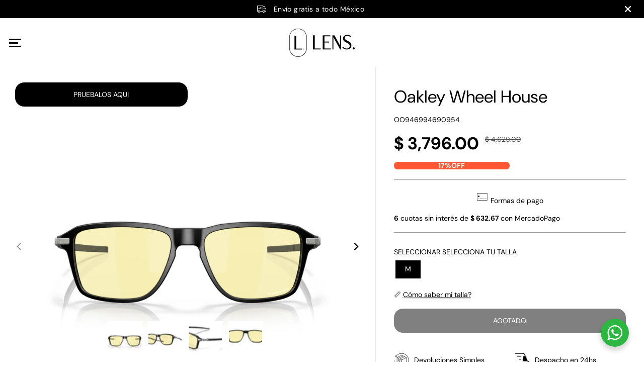

--- FILE ---
content_type: text/html; charset=utf-8
request_url: https://lensmexico.mx/products/lentes-de-sol-square-wheel-house-prizm-gaming
body_size: 63533
content:
<!doctype html>
<html class="no-js" lang="es">
  <head>

  
     
 <!-- Google Tag Manager -->
<script>(function(w,d,s,l,i){w[l]=w[l]||[];w[l].push({'gtm.start':
new Date().getTime(),event:'gtm.js'});var f=d.getElementsByTagName(s)[0],
j=d.createElement(s),dl=l!='dataLayer'?'&l='+l:'';j.async=true;j.src=
'https://www.googletagmanager.com/gtm.js?id='+i+dl;f.parentNode.insertBefore(j,f);
})(window,document,'script','dataLayer','GTM-N72MV49');</script>
<!-- End Google Tag Manager -->


    <!-- Google tag (gtag.js) --> <script async src="https://www.googletagmanager.com/gtag/js?id=G-91129F889S"></script> <script> window.dataLayer = window.dataLayer || []; function gtag(){dataLayer.push(arguments);} gtag('js', new Date()); gtag('config', 'G-91129F889S'); gtag('config', 'AW-11008032611'); </script>



    <meta charset="utf-8">
    <meta http-equiv="X-UA-Compatible" content="IE=edge,chrome=1">
    <meta name="viewport" content="width=device-width,initial-scale=1"><meta property="og:site_name" content="LENS. México">
<meta property="og:url" content="https://lensmexico.mx/products/lentes-de-sol-square-wheel-house-prizm-gaming">
<meta property="og:title" content="Oakley Wheel House">
<meta property="og:type" content="product">
<meta property="og:description" content="Lentes de Sol OO9469- EAN-UPC: 888392596413- Código general: OO9469- Código del producto: OO946994690954- Colección: Sol- Protección: 100% UV- Ancho del lente: 54 mm- Alto del lente: 40.5 mm- Ancho total de la gafa: 124 mm- Tamaño del puente: 16 mm- Largo de las varillas: 140 mm- Color del marco: Negro Mate- Color del "><meta property="og:image:width" content="300"> <meta property="og:image:height" content="300"><meta property="og:image" content="https://lensmexico.mx/cdn/shop/files/9d863cf6-5495-4ecf-a37f-370f28522b58-p-oo9469946909-1-eadf4b4d-0d6b-4d71-90aa-c4ca5efc09ec.jpg?v=1743179637&width=300"><meta property="og:image" content="https://lensmexico.mx/cdn/shop/files/68461e28-ceeb-4640-97de-dbeb7d3cceba-p-oo9469946909-2-0c25ff62-04a9-416d-9082-453268532529.jpg?v=1743179637&width=300"><meta property="og:image" content="https://lensmexico.mx/cdn/shop/files/d5779a41-9e56-43be-aebb-ea40e0b14f36-p-oo9469946909-5-2705ce84-9ee9-4283-b1ce-b775af984724.jpg?v=1743179637&width=300"><meta property="og:image:secure_url" content="https://lensmexico.mx/cdn/shop/files/9d863cf6-5495-4ecf-a37f-370f28522b58-p-oo9469946909-1-eadf4b4d-0d6b-4d71-90aa-c4ca5efc09ec.jpg?v=1743179637&width=300"><meta property="og:image:secure_url" content="https://lensmexico.mx/cdn/shop/files/68461e28-ceeb-4640-97de-dbeb7d3cceba-p-oo9469946909-2-0c25ff62-04a9-416d-9082-453268532529.jpg?v=1743179637&width=300"><meta property="og:image:secure_url" content="https://lensmexico.mx/cdn/shop/files/d5779a41-9e56-43be-aebb-ea40e0b14f36-p-oo9469946909-5-2705ce84-9ee9-4283-b1ce-b775af984724.jpg?v=1743179637&width=300"><meta property="og:price:amount" content="3,796.00">
  <meta property="og:price:currency" content="MXN">
  <script type="application/ld+json">
    {
      "@context": "http://schema.org",
      "@type": "Organization",
      "name": "LENS. México","sameAs": ["","https:\/\/www.facebook.com\/LensChile\/","","https:\/\/www.instagram.com\/lens.mexico\/","","","",""],
      "url":"https:\/\/lensmexico.mx"}
  </script>
    <script type="application/ld+json">
      {
        "@context": "http://schema.org/",
        "@type": "Product",
        "name": "Oakley Wheel House",
        "url": "https://lensmexico.mx/products/lentes-de-sol-square-wheel-house-prizm-gaming",
        
          "image": [
            "https://lensmexico.mx/cdn/shop/files/9d863cf6-5495-4ecf-a37f-370f28522b58-p-oo9469946909-1-eadf4b4d-0d6b-4d71-90aa-c4ca5efc09ec.jpg?v=1743179637"
          ],
        
        "description": "Lentes de Sol OO9469- EAN-UPC: 888392596413- Código general: OO9469- Código del producto: OO946994690954- Colección: Sol- Protección: 100% UV- Ancho del lente: 54 mm- Alto del lente: 40.5 mm- Ancho total de la gafa: 124 mm- Tamaño del puente: 16 mm- Largo de las varillas: 140 mm- Color del marco: Negro Mate- Color del Lente: Prizm Gaming- Tratamiento del lente: Estándar- Material del marco: Molded- Forma: Square- Género: Hombre- Apto para gafas progresivas: - Flex: No- Marca: Oakley- Fabricante: Luxottica- Contenido original: Funda de Microfibra, Gafas originales, Folletos",
        
          "sku": "OO946994690954",
        
        "brand": {
          "@type": "Thing",
          "name": "Oakley"
        },
        
          "offers": [
            
              {
                "@type" : "Offer",
                "availability" : "http://schema.org/OutOfStock",
                "price" : "3796.0",
                "priceCurrency" : "MXN",
                "url" : "https://lensmexico.mx/products/lentes-de-sol-square-wheel-house-prizm-gaming?variant=41167670870073",
                "itemOffered" :
                {
                    "@type" : "Product",
                    
                    
                      "name" : "M",
                    
                    
                      "sku": "OO946994690954",
                    
                    
                      "weight": {
                        "@type": "QuantitativeValue",
                        
                          "unitCode": "kg",
                        
                        "value": "1.0 kg"
                      },
                    
                    "url": "https://lensmexico.mx/products/lentes-de-sol-square-wheel-house-prizm-gaming?variant=41167670870073"
                }
              }
            
          ]
        
      }
    </script>
  
  

<meta name="twitter:card" content="summary_large_image">
<meta name="twitter:title" content="Oakley Wheel House">
<meta name="twitter:description" content="Lentes de Sol OO9469- EAN-UPC: 888392596413- Código general: OO9469- Código del producto: OO946994690954- Colección: Sol- Protección: 100% UV- Ancho del lente: 54 mm- Alto del lente: 40.5 mm- Ancho total de la gafa: 124 mm- Tamaño del puente: 16 mm- Largo de las varillas: 140 mm- Color del marco: Negro Mate- Color del ">
<link rel="canonical" href="https://lensmexico.mx/products/lentes-de-sol-square-wheel-house-prizm-gaming">
    <link rel="preconnect" href="https://cdn.shopify.com" crossorigin><link rel="icon" type="image/png" href="//lensmexico.mx/cdn/shop/files/LENS_LOGOTYPE_PREFERIDO_CUADRADO.png?crop=center&height=32&v=1654736909&width=32"><link rel="preconnect" href="https://fonts.shopifycdn.com" crossorigin><title>Oakley Wheel House</title><meta name="description" content="Lentes de Sol OO9469- EAN-UPC: 888392596413- Código general: OO9469- Código del producto: OO946994690954- Colección: Sol- Protección: 100% UV- Ancho del lente: 54 mm- Alto del lente: 40.5 mm- Ancho total de la gafa: 124 mm- Tamaño del puente: 16 mm- Largo de las varillas: 140 mm- Color del marco: Negro Mate- Color del "><script>window.performance && window.performance.mark && window.performance.mark('shopify.content_for_header.start');</script><meta name="google-site-verification" content="nreTX20GxDA0ln1iNuHGzEqXoHabknBArd7k7a_QLzQ">
<meta id="shopify-digital-wallet" name="shopify-digital-wallet" content="/57380700217/digital_wallets/dialog">
<meta name="shopify-checkout-api-token" content="84c705215b03ad315e54c41afd16faa2">
<link rel="alternate" type="application/json+oembed" href="https://lensmexico.mx/products/lentes-de-sol-square-wheel-house-prizm-gaming.oembed">
<script async="async" src="/checkouts/internal/preloads.js?locale=es-MX"></script>
<link rel="preconnect" href="https://shop.app" crossorigin="anonymous">
<script async="async" src="https://shop.app/checkouts/internal/preloads.js?locale=es-MX&shop_id=57380700217" crossorigin="anonymous"></script>
<script id="apple-pay-shop-capabilities" type="application/json">{"shopId":57380700217,"countryCode":"MX","currencyCode":"MXN","merchantCapabilities":["supports3DS"],"merchantId":"gid:\/\/shopify\/Shop\/57380700217","merchantName":"LENS. México","requiredBillingContactFields":["postalAddress","email"],"requiredShippingContactFields":["postalAddress","email"],"shippingType":"shipping","supportedNetworks":["visa","masterCard"],"total":{"type":"pending","label":"LENS. México","amount":"1.00"},"shopifyPaymentsEnabled":true,"supportsSubscriptions":true}</script>
<script id="shopify-features" type="application/json">{"accessToken":"84c705215b03ad315e54c41afd16faa2","betas":["rich-media-storefront-analytics"],"domain":"lensmexico.mx","predictiveSearch":true,"shopId":57380700217,"locale":"es"}</script>
<script>var Shopify = Shopify || {};
Shopify.shop = "lensmexico.myshopify.com";
Shopify.locale = "es";
Shopify.currency = {"active":"MXN","rate":"1.0"};
Shopify.country = "MX";
Shopify.theme = {"name":"theme-export-lens-cl-yuva-12-3-0-vto-02may202","id":136165425209,"schema_name":"Yuva","schema_version":"12.3.0","theme_store_id":null,"role":"main"};
Shopify.theme.handle = "null";
Shopify.theme.style = {"id":null,"handle":null};
Shopify.cdnHost = "lensmexico.mx/cdn";
Shopify.routes = Shopify.routes || {};
Shopify.routes.root = "/";</script>
<script type="module">!function(o){(o.Shopify=o.Shopify||{}).modules=!0}(window);</script>
<script>!function(o){function n(){var o=[];function n(){o.push(Array.prototype.slice.apply(arguments))}return n.q=o,n}var t=o.Shopify=o.Shopify||{};t.loadFeatures=n(),t.autoloadFeatures=n()}(window);</script>
<script>
  window.ShopifyPay = window.ShopifyPay || {};
  window.ShopifyPay.apiHost = "shop.app\/pay";
  window.ShopifyPay.redirectState = null;
</script>
<script id="shop-js-analytics" type="application/json">{"pageType":"product"}</script>
<script defer="defer" async type="module" src="//lensmexico.mx/cdn/shopifycloud/shop-js/modules/v2/client.init-shop-cart-sync_CvZOh8Af.es.esm.js"></script>
<script defer="defer" async type="module" src="//lensmexico.mx/cdn/shopifycloud/shop-js/modules/v2/chunk.common_3Rxs6Qxh.esm.js"></script>
<script type="module">
  await import("//lensmexico.mx/cdn/shopifycloud/shop-js/modules/v2/client.init-shop-cart-sync_CvZOh8Af.es.esm.js");
await import("//lensmexico.mx/cdn/shopifycloud/shop-js/modules/v2/chunk.common_3Rxs6Qxh.esm.js");

  window.Shopify.SignInWithShop?.initShopCartSync?.({"fedCMEnabled":true,"windoidEnabled":true});

</script>
<script>
  window.Shopify = window.Shopify || {};
  if (!window.Shopify.featureAssets) window.Shopify.featureAssets = {};
  window.Shopify.featureAssets['shop-js'] = {"shop-cart-sync":["modules/v2/client.shop-cart-sync_rmK0axmV.es.esm.js","modules/v2/chunk.common_3Rxs6Qxh.esm.js"],"init-fed-cm":["modules/v2/client.init-fed-cm_ZaR7zFve.es.esm.js","modules/v2/chunk.common_3Rxs6Qxh.esm.js"],"shop-button":["modules/v2/client.shop-button_DtKRgnFY.es.esm.js","modules/v2/chunk.common_3Rxs6Qxh.esm.js"],"shop-cash-offers":["modules/v2/client.shop-cash-offers_CD08217J.es.esm.js","modules/v2/chunk.common_3Rxs6Qxh.esm.js","modules/v2/chunk.modal_DPIzVVvN.esm.js"],"init-windoid":["modules/v2/client.init-windoid_B42Q2JHR.es.esm.js","modules/v2/chunk.common_3Rxs6Qxh.esm.js"],"shop-toast-manager":["modules/v2/client.shop-toast-manager_BhL87v9O.es.esm.js","modules/v2/chunk.common_3Rxs6Qxh.esm.js"],"init-shop-email-lookup-coordinator":["modules/v2/client.init-shop-email-lookup-coordinator_CFAE-OH8.es.esm.js","modules/v2/chunk.common_3Rxs6Qxh.esm.js"],"init-shop-cart-sync":["modules/v2/client.init-shop-cart-sync_CvZOh8Af.es.esm.js","modules/v2/chunk.common_3Rxs6Qxh.esm.js"],"avatar":["modules/v2/client.avatar_BTnouDA3.es.esm.js"],"pay-button":["modules/v2/client.pay-button_x3Sl_UWF.es.esm.js","modules/v2/chunk.common_3Rxs6Qxh.esm.js"],"init-customer-accounts":["modules/v2/client.init-customer-accounts_DwzgN7WB.es.esm.js","modules/v2/client.shop-login-button_Bwv8tzNm.es.esm.js","modules/v2/chunk.common_3Rxs6Qxh.esm.js","modules/v2/chunk.modal_DPIzVVvN.esm.js"],"init-shop-for-new-customer-accounts":["modules/v2/client.init-shop-for-new-customer-accounts_l0dYgp_m.es.esm.js","modules/v2/client.shop-login-button_Bwv8tzNm.es.esm.js","modules/v2/chunk.common_3Rxs6Qxh.esm.js","modules/v2/chunk.modal_DPIzVVvN.esm.js"],"shop-login-button":["modules/v2/client.shop-login-button_Bwv8tzNm.es.esm.js","modules/v2/chunk.common_3Rxs6Qxh.esm.js","modules/v2/chunk.modal_DPIzVVvN.esm.js"],"init-customer-accounts-sign-up":["modules/v2/client.init-customer-accounts-sign-up_CqSuJy7r.es.esm.js","modules/v2/client.shop-login-button_Bwv8tzNm.es.esm.js","modules/v2/chunk.common_3Rxs6Qxh.esm.js","modules/v2/chunk.modal_DPIzVVvN.esm.js"],"shop-follow-button":["modules/v2/client.shop-follow-button_sMoqSZtr.es.esm.js","modules/v2/chunk.common_3Rxs6Qxh.esm.js","modules/v2/chunk.modal_DPIzVVvN.esm.js"],"checkout-modal":["modules/v2/client.checkout-modal_CwKmoEcx.es.esm.js","modules/v2/chunk.common_3Rxs6Qxh.esm.js","modules/v2/chunk.modal_DPIzVVvN.esm.js"],"lead-capture":["modules/v2/client.lead-capture_De9xQpTV.es.esm.js","modules/v2/chunk.common_3Rxs6Qxh.esm.js","modules/v2/chunk.modal_DPIzVVvN.esm.js"],"shop-login":["modules/v2/client.shop-login_DZKlOsWP.es.esm.js","modules/v2/chunk.common_3Rxs6Qxh.esm.js","modules/v2/chunk.modal_DPIzVVvN.esm.js"],"payment-terms":["modules/v2/client.payment-terms_WyOlUs-o.es.esm.js","modules/v2/chunk.common_3Rxs6Qxh.esm.js","modules/v2/chunk.modal_DPIzVVvN.esm.js"]};
</script>
<script id="__st">var __st={"a":57380700217,"offset":-21600,"reqid":"28b56079-50e1-478d-850b-d2f9cee83cd6-1768658012","pageurl":"lensmexico.mx\/products\/lentes-de-sol-square-wheel-house-prizm-gaming","u":"7035ddab6b94","p":"product","rtyp":"product","rid":6995949289529};</script>
<script>window.ShopifyPaypalV4VisibilityTracking = true;</script>
<script id="captcha-bootstrap">!function(){'use strict';const t='contact',e='account',n='new_comment',o=[[t,t],['blogs',n],['comments',n],[t,'customer']],c=[[e,'customer_login'],[e,'guest_login'],[e,'recover_customer_password'],[e,'create_customer']],r=t=>t.map((([t,e])=>`form[action*='/${t}']:not([data-nocaptcha='true']) input[name='form_type'][value='${e}']`)).join(','),a=t=>()=>t?[...document.querySelectorAll(t)].map((t=>t.form)):[];function s(){const t=[...o],e=r(t);return a(e)}const i='password',u='form_key',d=['recaptcha-v3-token','g-recaptcha-response','h-captcha-response',i],f=()=>{try{return window.sessionStorage}catch{return}},m='__shopify_v',_=t=>t.elements[u];function p(t,e,n=!1){try{const o=window.sessionStorage,c=JSON.parse(o.getItem(e)),{data:r}=function(t){const{data:e,action:n}=t;return t[m]||n?{data:e,action:n}:{data:t,action:n}}(c);for(const[e,n]of Object.entries(r))t.elements[e]&&(t.elements[e].value=n);n&&o.removeItem(e)}catch(o){console.error('form repopulation failed',{error:o})}}const l='form_type',E='cptcha';function T(t){t.dataset[E]=!0}const w=window,h=w.document,L='Shopify',v='ce_forms',y='captcha';let A=!1;((t,e)=>{const n=(g='f06e6c50-85a8-45c8-87d0-21a2b65856fe',I='https://cdn.shopify.com/shopifycloud/storefront-forms-hcaptcha/ce_storefront_forms_captcha_hcaptcha.v1.5.2.iife.js',D={infoText:'Protegido por hCaptcha',privacyText:'Privacidad',termsText:'Términos'},(t,e,n)=>{const o=w[L][v],c=o.bindForm;if(c)return c(t,g,e,D).then(n);var r;o.q.push([[t,g,e,D],n]),r=I,A||(h.body.append(Object.assign(h.createElement('script'),{id:'captcha-provider',async:!0,src:r})),A=!0)});var g,I,D;w[L]=w[L]||{},w[L][v]=w[L][v]||{},w[L][v].q=[],w[L][y]=w[L][y]||{},w[L][y].protect=function(t,e){n(t,void 0,e),T(t)},Object.freeze(w[L][y]),function(t,e,n,w,h,L){const[v,y,A,g]=function(t,e,n){const i=e?o:[],u=t?c:[],d=[...i,...u],f=r(d),m=r(i),_=r(d.filter((([t,e])=>n.includes(e))));return[a(f),a(m),a(_),s()]}(w,h,L),I=t=>{const e=t.target;return e instanceof HTMLFormElement?e:e&&e.form},D=t=>v().includes(t);t.addEventListener('submit',(t=>{const e=I(t);if(!e)return;const n=D(e)&&!e.dataset.hcaptchaBound&&!e.dataset.recaptchaBound,o=_(e),c=g().includes(e)&&(!o||!o.value);(n||c)&&t.preventDefault(),c&&!n&&(function(t){try{if(!f())return;!function(t){const e=f();if(!e)return;const n=_(t);if(!n)return;const o=n.value;o&&e.removeItem(o)}(t);const e=Array.from(Array(32),(()=>Math.random().toString(36)[2])).join('');!function(t,e){_(t)||t.append(Object.assign(document.createElement('input'),{type:'hidden',name:u})),t.elements[u].value=e}(t,e),function(t,e){const n=f();if(!n)return;const o=[...t.querySelectorAll(`input[type='${i}']`)].map((({name:t})=>t)),c=[...d,...o],r={};for(const[a,s]of new FormData(t).entries())c.includes(a)||(r[a]=s);n.setItem(e,JSON.stringify({[m]:1,action:t.action,data:r}))}(t,e)}catch(e){console.error('failed to persist form',e)}}(e),e.submit())}));const S=(t,e)=>{t&&!t.dataset[E]&&(n(t,e.some((e=>e===t))),T(t))};for(const o of['focusin','change'])t.addEventListener(o,(t=>{const e=I(t);D(e)&&S(e,y())}));const B=e.get('form_key'),M=e.get(l),P=B&&M;t.addEventListener('DOMContentLoaded',(()=>{const t=y();if(P)for(const e of t)e.elements[l].value===M&&p(e,B);[...new Set([...A(),...v().filter((t=>'true'===t.dataset.shopifyCaptcha))])].forEach((e=>S(e,t)))}))}(h,new URLSearchParams(w.location.search),n,t,e,['guest_login'])})(!0,!0)}();</script>
<script integrity="sha256-4kQ18oKyAcykRKYeNunJcIwy7WH5gtpwJnB7kiuLZ1E=" data-source-attribution="shopify.loadfeatures" defer="defer" src="//lensmexico.mx/cdn/shopifycloud/storefront/assets/storefront/load_feature-a0a9edcb.js" crossorigin="anonymous"></script>
<script crossorigin="anonymous" defer="defer" src="//lensmexico.mx/cdn/shopifycloud/storefront/assets/shopify_pay/storefront-65b4c6d7.js?v=20250812"></script>
<script data-source-attribution="shopify.dynamic_checkout.dynamic.init">var Shopify=Shopify||{};Shopify.PaymentButton=Shopify.PaymentButton||{isStorefrontPortableWallets:!0,init:function(){window.Shopify.PaymentButton.init=function(){};var t=document.createElement("script");t.src="https://lensmexico.mx/cdn/shopifycloud/portable-wallets/latest/portable-wallets.es.js",t.type="module",document.head.appendChild(t)}};
</script>
<script data-source-attribution="shopify.dynamic_checkout.buyer_consent">
  function portableWalletsHideBuyerConsent(e){var t=document.getElementById("shopify-buyer-consent"),n=document.getElementById("shopify-subscription-policy-button");t&&n&&(t.classList.add("hidden"),t.setAttribute("aria-hidden","true"),n.removeEventListener("click",e))}function portableWalletsShowBuyerConsent(e){var t=document.getElementById("shopify-buyer-consent"),n=document.getElementById("shopify-subscription-policy-button");t&&n&&(t.classList.remove("hidden"),t.removeAttribute("aria-hidden"),n.addEventListener("click",e))}window.Shopify?.PaymentButton&&(window.Shopify.PaymentButton.hideBuyerConsent=portableWalletsHideBuyerConsent,window.Shopify.PaymentButton.showBuyerConsent=portableWalletsShowBuyerConsent);
</script>
<script>
  function portableWalletsCleanup(e){e&&e.src&&console.error("Failed to load portable wallets script "+e.src);var t=document.querySelectorAll("shopify-accelerated-checkout .shopify-payment-button__skeleton, shopify-accelerated-checkout-cart .wallet-cart-button__skeleton"),e=document.getElementById("shopify-buyer-consent");for(let e=0;e<t.length;e++)t[e].remove();e&&e.remove()}function portableWalletsNotLoadedAsModule(e){e instanceof ErrorEvent&&"string"==typeof e.message&&e.message.includes("import.meta")&&"string"==typeof e.filename&&e.filename.includes("portable-wallets")&&(window.removeEventListener("error",portableWalletsNotLoadedAsModule),window.Shopify.PaymentButton.failedToLoad=e,"loading"===document.readyState?document.addEventListener("DOMContentLoaded",window.Shopify.PaymentButton.init):window.Shopify.PaymentButton.init())}window.addEventListener("error",portableWalletsNotLoadedAsModule);
</script>

<script type="module" src="https://lensmexico.mx/cdn/shopifycloud/portable-wallets/latest/portable-wallets.es.js" onError="portableWalletsCleanup(this)" crossorigin="anonymous"></script>
<script nomodule>
  document.addEventListener("DOMContentLoaded", portableWalletsCleanup);
</script>

<link id="shopify-accelerated-checkout-styles" rel="stylesheet" media="screen" href="https://lensmexico.mx/cdn/shopifycloud/portable-wallets/latest/accelerated-checkout-backwards-compat.css" crossorigin="anonymous">
<style id="shopify-accelerated-checkout-cart">
        #shopify-buyer-consent {
  margin-top: 1em;
  display: inline-block;
  width: 100%;
}

#shopify-buyer-consent.hidden {
  display: none;
}

#shopify-subscription-policy-button {
  background: none;
  border: none;
  padding: 0;
  text-decoration: underline;
  font-size: inherit;
  cursor: pointer;
}

#shopify-subscription-policy-button::before {
  box-shadow: none;
}

      </style>

<script>window.performance && window.performance.mark && window.performance.mark('shopify.content_for_header.end');</script>
    <script>
      document.documentElement.className = document.documentElement.className.replace('no-js', 'js');
    </script><style>
  /*============= page loader css start ========*/
  .yv-page-loader {
    position: fixed;
    width: 100%;
    height: 100%;
    background-color: rgba(255, 255, 255, 1);
    left: 0;
    top: 0;
    display: flex;
    align-items: center;
    justify-content: center;
    z-index: 99;
    opacity: 0;
    transform: translateY(-100%);
  }

  .page-loading .yv-page-loader {
    opacity: 1;
    transform: translateY(0);
  }

  .yv-page-loader img {
    max-width: 100px;
  }

  /*============= page loader css end ========*/
</style>
<style data-shopify>

  @font-face {
  font-family: "DM Sans";
  font-weight: 400;
  font-style: normal;
  font-display: swap;
  src: url("//lensmexico.mx/cdn/fonts/dm_sans/dmsans_n4.ec80bd4dd7e1a334c969c265873491ae56018d72.woff2") format("woff2"),
       url("//lensmexico.mx/cdn/fonts/dm_sans/dmsans_n4.87bdd914d8a61247b911147ae68e754d695c58a6.woff") format("woff");
}

  @font-face {
  font-family: "DM Sans";
  font-weight: 700;
  font-style: normal;
  font-display: swap;
  src: url("//lensmexico.mx/cdn/fonts/dm_sans/dmsans_n7.97e21d81502002291ea1de8aefb79170c6946ce5.woff2") format("woff2"),
       url("//lensmexico.mx/cdn/fonts/dm_sans/dmsans_n7.af5c214f5116410ca1d53a2090665620e78e2e1b.woff") format("woff");
}

  @font-face {
  font-family: "DM Sans";
  font-weight: 400;
  font-style: italic;
  font-display: swap;
  src: url("//lensmexico.mx/cdn/fonts/dm_sans/dmsans_i4.b8fe05e69ee95d5a53155c346957d8cbf5081c1a.woff2") format("woff2"),
       url("//lensmexico.mx/cdn/fonts/dm_sans/dmsans_i4.403fe28ee2ea63e142575c0aa47684d65f8c23a0.woff") format("woff");
}

  @font-face {
  font-family: "DM Sans";
  font-weight: 700;
  font-style: italic;
  font-display: swap;
  src: url("//lensmexico.mx/cdn/fonts/dm_sans/dmsans_i7.52b57f7d7342eb7255084623d98ab83fd96e7f9b.woff2") format("woff2"),
       url("//lensmexico.mx/cdn/fonts/dm_sans/dmsans_i7.d5e14ef18a1d4a8ce78a4187580b4eb1759c2eda.woff") format("woff");
}

  @font-face {
  font-family: Archivo;
  font-weight: 400;
  font-style: normal;
  font-display: swap;
  src: url("//lensmexico.mx/cdn/fonts/archivo/archivo_n4.dc8d917cc69af0a65ae04d01fd8eeab28a3573c9.woff2") format("woff2"),
       url("//lensmexico.mx/cdn/fonts/archivo/archivo_n4.bd6b9c34fdb81d7646836be8065ce3c80a2cc984.woff") format("woff");
}

  @font-face {
  font-family: Archivo;
  font-weight: 400;
  font-style: italic;
  font-display: swap;
  src: url("//lensmexico.mx/cdn/fonts/archivo/archivo_i4.37d8c4e02dc4f8e8b559f47082eb24a5c48c2908.woff2") format("woff2"),
       url("//lensmexico.mx/cdn/fonts/archivo/archivo_i4.839d35d75c605237591e73815270f86ab696602c.woff") format("woff");
}

  @font-face {
  font-family: "DM Sans";
  font-weight: 400;
  font-style: normal;
  font-display: swap;
  src: url("//lensmexico.mx/cdn/fonts/dm_sans/dmsans_n4.ec80bd4dd7e1a334c969c265873491ae56018d72.woff2") format("woff2"),
       url("//lensmexico.mx/cdn/fonts/dm_sans/dmsans_n4.87bdd914d8a61247b911147ae68e754d695c58a6.woff") format("woff");
}

  @font-face {
  font-family: "DM Sans";
  font-weight: 700;
  font-style: normal;
  font-display: swap;
  src: url("//lensmexico.mx/cdn/fonts/dm_sans/dmsans_n7.97e21d81502002291ea1de8aefb79170c6946ce5.woff2") format("woff2"),
       url("//lensmexico.mx/cdn/fonts/dm_sans/dmsans_n7.af5c214f5116410ca1d53a2090665620e78e2e1b.woff") format("woff");
}

  @font-face {
  font-family: "DM Sans";
  font-weight: 400;
  font-style: italic;
  font-display: swap;
  src: url("//lensmexico.mx/cdn/fonts/dm_sans/dmsans_i4.b8fe05e69ee95d5a53155c346957d8cbf5081c1a.woff2") format("woff2"),
       url("//lensmexico.mx/cdn/fonts/dm_sans/dmsans_i4.403fe28ee2ea63e142575c0aa47684d65f8c23a0.woff") format("woff");
}

  :root {
    --gray: #ececec;
    --dark-gray: #747474;
    --green:#6cad61;
    --red:#ec7c7c;
    --heading-font-family:Archivo,sans-serif;
    --heading-font-weight:400;
    --heading-font-style:normal;
    --font-family:"DM Sans",sans-serif;
    --font-weight:400;
    --font-style:normal;
    --body-font-weight-bold: 300;
    --accent-font-family: "DM Sans",sans-serif;
    --accent_spacing: 0.0em;
    --accent-font-style:normal; ;
    --accent_line_height: 1.6;
    --accent-font-weight: 400;
    --thin:100;
    --light:300;
    --normal:400;
    --medium:500;
    --semibold:600;
    --bold:700;
    --extrabold:900;
    --theme-color: rgba(0,0,0,0);
    --theme-light-color: rgba(0, 0, 0, 0.1);
    --colorTextBody: #000000;
    --colorLightTextBody: rgba(0, 0, 0, 0.5);
    --colorXlightTextBody: rgba(0, 0, 0, 0.3);
    --colorXXlightTextBody: rgba(0, 0, 0, 0.1);
    --cartDotColor: #555555;
    --cartDotColorLight:rgba(85, 85, 85, 0.3);
    --cartDotColorNull:rgba(85, 85, 85, 0);
    --colorBtnPrimary: #000000;
    --colorBtnPrimaryText: #ffffff;
    --colorBtnPrimaryBorder: rgba(0,0,0,0);
    --colorBtnSecondary: #ffffff;
    --colorBtnSecondaryText:#45443a;
    --colorBtnSecondaryBorder:#45443a;
    --primaryColorBody: #ffffff;
    --saleBadgeBg:rgba(0,0,0,0);
    --saleBadgeText:rgba(0,0,0,0);
    --soldBadgeBg:rgba(0,0,0,0);
    --soldBadgeText:#E22120;
    --preorderBadgeBg:#E22120;
    --preorderBadgeText:#ffffff;
    --customBadgeBg:#000000;
    --customBadgeText:#ffffff;
    --secondaryColorBody: #f2f2e9;
    --product-grid-image-size:cover;

    --primaryCardBackground: #ffffff;
    --secondaryCardBackground: #ffffff;
    --tertiaryCardBackground: #ffffff;
    --quaternaryCardBackground: #ffffff;
    --gradientCardBackground: #ffffff;

    
    --primaryBorderColor: #000000;
    --secondaryBorderColor: #45443a;
    --tertiaryBorderColor: #ffffff;
    --quaternaryBorderColor: #ffffff;
    --gradientBorderColor: ;


    
--primarySocialIconBg:#e6e6e6;
      --primaryAlternateBg:#f2f2f2;--secondarySocialIconBg:#dfdfc9;--tertiarySocialIconBg:#7e7d6e;--quaternarySocialIconBg:#1a1a1a;--secondarycolorTextBody: #45443a;
    --secondaryColorLightTextBody: rgba(69, 68, 58, 0.5);
    --secondaryColorXlightTextBody: rgba(69, 68, 58, 0.3);
    --secondary_heading_color: #45443a;
    --tertiaryColorBody:#636256;
    --tertiarycolorTextBody: #ffffff;
    --tertiaryColorLightTextBody: rgba(255, 255, 255, 0.5);
    --tertiaryColorXlightTextBody: rgba(255, 255, 255, 0.3);
    --tertiary_heading_color: #ffffff;
    --gradientColorBody: linear-gradient(262deg, rgba(255, 255, 255, 1), rgba(238, 238, 238, 1) 100%);
    --quaternaryColorBody: #000000;
    --quaternarycolorTextBody: #ffffff;
    --quaternaryColorLightTextBody: rgba(255, 255, 255, 0.5);
    --quaternaryColorXlightTextBody: rgba(255, 255, 255, 0.3);
    --quaternary_heading_color: #ffffff;
    --colorImageBg: #f5f5f5;
    --colorImageBorder: #eeeeee;
    --productImageBorder:0;
    --articleImageBorder:0;
    --collectionImageBorder:0;
    --colorTextSavings: #ffffff;
    --colorBgSavings: #a70302;
    --heading_color: #000000;
    --heading_base_size: 1.0;
    --heading_spacing: 0.0em;
    --heading_line_height: 1.4;
    --base_spacing: 0.0em;
    --base_line_height: 1.1;
    --text_base_size: 1.0;
    --buttonRadius: 18px;
    --productGridRadius: 20px;
    --headingTextTransform:uppercase;
    --buttonFontFamily: var(--font-family);
    --buttonFontStyle: var(--font-style);
    --buttonFontWeight: var(--font-weight);
    --variantFontFamily: var(--font-family);
    --variantFontStyle: var(--font-style);
    --variantFontWeight: var(--font-weight);
    --filtersHeadingFontFamily: var(--font-family);
    --filtersHeadingFontStyle: var(--font-style);
    --filtersHeadingFontWeight: var(--font-weight);
    --priceFontFamily: var(--font-family);
    --priceFontStyle: var(--font-style);
    --priceFontWeight: var(--font-weight);
    --tabHeadingFontFamily: var(--font-family);
    --tabHeadingFontStyle: var(--font-style);
    --tabHeadingFontWeight: var(--font-weight);
    --tabHeadingTextTransform:;
    --navigationFontFamily: var(--font-family);
    --navigationFontStyle: var(--font-style);
    --navigationFontWeight: var(--font-weight);
    --navigationTextTransform:;
    --variantTextTransform:uppercase;
    --xsmallText:calc(var(--text_base_size) * 10px);
    --smallText: calc(var(--text_base_size) * 12px);
    --text: calc(var(--text_base_size) * 14px);
    --mediumText: calc(var(--text_base_size) * 16px);
    --largeText: calc(var(--text_base_size) * 18px);
    --xlargeText:  calc(var(--text_base_size) * 20px);
    --buttonAnimationDirection:translateX(-100%);


    
  }

  @media (min-width:1025px) {
    
    
    .button:before,
    .pdp-action-container button.shopify-payment-button__button--hidden:before,
    .pdp-action-container button.shopify-payment-button__button:before,
    .tertiary-button:before {
        content: "";
        position: absolute;top:0;
          right:0;
          width:0;
          height:100%;z-index: -1;
        transition: 0.6s ease-in-out;
    }
    .button:hover:before,
    .pdp-action-container button.shopify-payment-button__button--hidden:hover:before,
    .pdp-action-container button.shopify-payment-button__button:hover:before,
    .secondary-button:hover:before {right:auto;
        left:0;
        width:100%;}
    
  }

  .yv-product-title{
    opacity:1.0;
  }

 
  .countryflags { display:flex; background: url("//lensmexico.mx/cdn/shop/t/24/assets/countryFlagsLow.png?v=31976969039850678321714677039") no-repeat top left; width: 20px; height: 20px; flex-shrink: 0; filter: drop-shadow(0px 2px 3px rgb(0 0 0 / 0.1)); }
  .countryflag__AD { background-position: 0 0; } .countryflag__AE { background-position: -21px 0; } .countryflag__AF {
  background-position: 0 -21px; } .countryflag__African_nion { background-position: -21px -21px; } .countryflag__AG {
  background-position: -42px 0; } .countryflag__AI { background-position: -42px -21px; } .countryflag__AL {
  background-position: 0 -42px; } .countryflag__AM { background-position: -21px -42px; } .countryflag__AMS {
  background-position: -42px -42px; } .countryflag__AO { background-position: -63px 0; } .countryflag__AQ {
  background-position: -63px -21px; } .countryflag__AR { background-position: -63px -42px; } .countryflag__AS {
  background-position: 0 -63px; } .countryflag__AT { background-position: -21px -63px; } .countryflag__AU {
  background-position: -42px -63px; } .countryflag__AW { background-position: -63px -63px; } .countryflag__AX {
  background-position: -84px 0; } .countryflag__AZ { background-position: -84px -21px; } .countryflag__BA {
  background-position: -84px -42px; } .countryflag__BB { background-position: -84px -63px; } .countryflag__BD {
  background-position: 0 -84px; } .countryflag__BE { background-position: -21px -84px; } .countryflag__BF {
  background-position: -42px -84px; } .countryflag__BG { background-position: -63px -84px; } .countryflag__BH {
  background-position: -84px -84px; } .countryflag__BI { background-position: -105px 0; } .countryflag__BJ {
  background-position: -105px -21px; } .countryflag__BL { background-position: -105px -42px; } .countryflag__BM {
  background-position: -105px -63px; } .countryflag__BN { background-position: -105px -84px; } .countryflag__BO {
  background-position: 0 -105px; } .countryflag__BQ-BO { background-position: -21px -105px; } .countryflag__BQ-SA {
  background-position: -42px -105px; } .countryflag__BQ-SE { background-position: -63px -105px; } .countryflag__BR {
  background-position: -84px -105px; } .countryflag__BS { background-position: -105px -105px; } .countryflag__BT {
  background-position: -126px 0; } .countryflag__BV { background-position: -126px -21px; } .countryflag__BW {
  background-position: -126px -42px; } .countryflag__BY { background-position: -126px -63px; } .countryflag__BZ {
  background-position: -126px -84px; } .countryflag__CA { background-position: -126px -105px; } .countryflag__CC {
  background-position: 0 -126px; } .countryflag__CD { background-position: -21px -126px; } .countryflag__CF {
  background-position: -42px -126px; } .countryflag__CG { background-position: -63px -126px; } .countryflag__CH {
  background-position: -84px -126px; } .countryflag__CI { background-position: -105px -126px; } .countryflag__CK {
  background-position: -126px -126px; } .countryflag__CL { background-position: -147px 0; } .countryflag__CM {
  background-position: -147px -21px; } .countryflag__CN { background-position: -147px -42px; } .countryflag__CO {
  background-position: -147px -63px; } .countryflag__CR { background-position: -147px -84px; } .countryflag__CU {
  background-position: -147px -105px; } .countryflag__CV { background-position: -147px -126px; } .countryflag__CW {
  background-position: 0 -147px; } .countryflag__CX { background-position: -21px -147px; } .countryflag__CY {
  background-position: -42px -147px; } .countryflag__CZ { background-position: -63px -147px; } .countryflag__DE {
  background-position: -84px -147px; } .countryflag__DJ { background-position: -105px -147px; } .countryflag__DK {
  background-position: -126px -147px; } .countryflag__DM { background-position: -147px -147px; } .countryflag__DO {
  background-position: -168px 0; } .countryflag__DZ { background-position: -168px -21px; } .countryflag__EC {
  background-position: -168px -42px; } .countryflag__EE { background-position: -168px -63px; } .countryflag__EG {
  background-position: -168px -84px; } .countryflag__EH { background-position: -168px -105px; } .countryflag__ER {
  background-position: -168px -126px; } .countryflag__ES { background-position: -168px -147px; } .countryflag__ET {
  background-position: 0 -168px; } .countryflag__EUROPE { background-position: -21px -168px; } .countryflag__FI {
  background-position: -42px -168px; } .countryflag__FJ { background-position: -63px -168px; } .countryflag__FK {
  background-position: -84px -168px; } .countryflag__FM { background-position: -105px -168px; } .countryflag__FO {
  background-position: -126px -168px; } .countryflag__FR { background-position: -147px -168px; } .countryflag__GA {
  background-position: -168px -168px; } .countryflag__GB { background-position: -189px -63px; } .countryflag__GB-NIR {
  background-position: -189px -21px; } .countryflag__GB-SCT { background-position: -189px -42px; } .countryflag__GB-UKM {
  background-position: -189px -63px; } .countryflag__GB-WLS { background-position: -189px -84px; } .countryflag__GD {
  background-position: -189px -105px; } .countryflag__GE { background-position: -189px -126px; } .countryflag__GF {
  background-position: -189px -147px; } .countryflag__GG { background-position: -189px -168px; } .countryflag__GH {
  background-position: 0 -189px; } .countryflag__GI { background-position: -21px -189px; } .countryflag__GL {
  background-position: -42px -189px; } .countryflag__GM { background-position: -63px -189px; } .countryflag__GN {
  background-position: -84px -189px; } .countryflag__GP { background-position: -105px -189px; } .countryflag__GP {
  background-position: -126px -189px; } .countryflag__GQ { background-position: -147px -189px; } .countryflag__GR {
  background-position: -168px -189px; } .countryflag__GS { background-position: -189px -189px; } .countryflag__GT {
  background-position: -210px 0; } .countryflag__GU { background-position: -210px -21px; } .countryflag__GW {
  background-position: -210px -42px; } .countryflag__GY { background-position: -210px -63px; } .countryflag__HK {
  background-position: -210px -84px; } .countryflag__HM { background-position: -210px -105px; } .countryflag__HN {
  background-position: -210px -126px; } .countryflag__HR { background-position: -210px -147px; } .countryflag__HT {
  background-position: -210px -168px; } .countryflag__HU { background-position: -210px -189px; } .countryflag__ID {
  background-position: 0 -210px; } .countryflag__IE { background-position: -21px -210px; } .countryflag__IL {
  background-position: -42px -210px; } .countryflag__IM { background-position: -63px -210px; } .countryflag__IN {
  background-position: -84px -210px; } .countryflag__IO { background-position: -105px -210px; } .countryflag__IQ {
  background-position: -126px -210px; } .countryflag__IR { background-position: -147px -210px; } .countryflag__IS {
  background-position: -168px -210px; } .countryflag__IT { background-position: -189px -210px; } .countryflag__JE {
  background-position: -210px -210px; } .countryflag__JM { background-position: -231px 0; } .countryflag__JO {
  background-position: -231px -21px; } .countryflag__JP { background-position: -231px -42px; } .countryflag__KG {
  background-position: -231px -63px; } .countryflag__KH { background-position: -231px -84px; } .countryflag__KI {
  background-position: -231px -105px; } .countryflag__KM { background-position: -231px -126px; } .countryflag__KN {
  background-position: -231px -147px; } .countryflag__KN-SK { background-position: -231px -168px; } .countryflag__KP {
  background-position: -231px -189px; } .countryflag__KR { background-position: -231px -210px; } .countryflag__KW {
  background-position: 0 -231px; } .countryflag__KY { background-position: -21px -231px; } .countryflag__KZ {
  background-position: -42px -231px; } .countryflag__LA { background-position: -63px -231px; } .countryflag__LB {
  background-position: -84px -231px; } .countryflag__LC { background-position: -105px -231px; } .countryflag__LI {
  background-position: -126px -231px; } .countryflag__LK { background-position: -147px -231px; } .countryflag__LR {
  background-position: -168px -231px; } .countryflag__LS { background-position: -189px -231px; } .countryflag__LT {
  background-position: -210px -231px; } .countryflag__LU { background-position: -231px -231px; } .countryflag__LV {
  background-position: -252px 0; } .countryflag__LY { background-position: -252px -21px; } .countryflag__MA {
  background-position: -252px -42px; } .countryflag__MC { background-position: -252px -63px; } .countryflag__MD {
  background-position: -252px -84px; } .countryflag__ME { background-position: -252px -105px; } .countryflag__MF {
  background-position: -252px -126px; } .countryflag__MG { background-position: -252px -147px; } .countryflag__MH {
  background-position: -252px -168px; } .countryflag__MK { background-position: -252px -189px; } .countryflag__ML {
  background-position: -252px -210px; } .countryflag__MM { background-position: -252px -231px; } .countryflag__MN {
  background-position: 0 -252px; } .countryflag__MO { background-position: -21px -252px; } .countryflag__MP {
  background-position: -42px -252px; } .countryflag__MQ { background-position: -63px -252px; } .countryflag__MQ-UNF {
  background-position: -84px -252px; } .countryflag__MR { background-position: -105px -252px; } .countryflag__MS {
  background-position: -126px -252px; } .countryflag__MT { background-position: -147px -252px; } .countryflag__MU {
  background-position: -168px -252px; } .countryflag__MV { background-position: -189px -252px; } .countryflag__MW {
  background-position: -210px -252px; } .countryflag__MX { background-position: -231px -252px; } .countryflag__MY {
  background-position: -252px -252px; } .countryflag__MZ { background-position: -273px 0; } .countryflag__NA {
  background-position: -273px -21px; } .countryflag__NC { background-position: -273px -42px; } .countryflag__NE {
  background-position: -273px -63px; } .countryflag__NF { background-position: -273px -84px; } .countryflag__NG {
  background-position: -273px -105px; } .countryflag__NI { background-position: -273px -126px; } .countryflag__NL {
  background-position: -273px -147px; } .countryflag__NO { background-position: -273px -168px; } .countryflag__NP {
  background-position: -273px -189px; } .countryflag__NR { background-position: -273px -210px; } .countryflag__NU {
  background-position: -273px -231px; } .countryflag__NZ { background-position: -273px -252px; } .countryflag__OM {
  background-position: 0 -273px; } .countryflag__PA { background-position: -21px -273px; } .countryflag__PE {
  background-position: -42px -273px; } .countryflag__PF { background-position: -63px -273px; } .countryflag__PG {
  background-position: -84px -273px; } .countryflag__PH { background-position: -105px -273px; } .countryflag__PK {
  background-position: -126px -273px; } .countryflag__PL { background-position: -147px -273px; } .countryflag__PM {
  background-position: -168px -273px; } .countryflag__PM-UNF { background-position: -189px -273px; } .countryflag__PN {
  background-position: -210px -273px; } .countryflag__PR { background-position: -231px -273px; } .countryflag__PS {
  background-position: -252px -273px; } .countryflag__PT { background-position: -273px -273px; } .countryflag__PW {
  background-position: -294px 0; } .countryflag__PY { background-position: -294px -21px; } .countryflag__QA {
  background-position: -294px -42px; } .countryflag__RAINBOW { background-position: -294px -63px; } .countryflag__RE {
  background-position: -294px -84px; } .countryflag__RO { background-position: -294px -105px; } .countryflag__RS {
  background-position: -294px -126px; } .countryflag__RU { background-position: -294px -147px; } .countryflag__RW {
  background-position: -294px -168px; } .countryflag__SA { background-position: -294px -189px; } .countryflag__SB {
  background-position: -294px -210px; } .countryflag__SC { background-position: -294px -231px; } .countryflag__SD {
  background-position: -294px -252px; } .countryflag__SE { background-position: -294px -273px; } .countryflag__SG {
  background-position: 0 -294px; } .countryflag__SH { background-position: -21px -294px; } .countryflag__SI {
  background-position: -42px -294px; } .countryflag__SJ { background-position: -63px -294px; } .countryflag__SK {
  background-position: -84px -294px; } .countryflag__SL { background-position: -105px -294px; } .countryflag__SM {
  background-position: -126px -294px; } .countryflag__SN { background-position: -147px -294px; } .countryflag__SO {
  background-position: -168px -294px; } .countryflag__SR { background-position: -189px -294px; } .countryflag__SS {
  background-position: -210px -294px; } .countryflag__ST { background-position: -231px -294px; } .countryflag__SV {
  background-position: -252px -294px; } .countryflag__SX { background-position: -273px -294px; } .countryflag__SY {
  background-position: -294px -294px; } .countryflag__SZ { background-position: -315px 0; } .countryflag__TC {
  background-position: -315px -21px; } .countryflag__TD { background-position: -315px -42px; } .countryflag__TF {
  background-position: -315px -63px; } .countryflag__TG { background-position: -315px -84px; } .countryflag__TH {
  background-position: -315px -105px; } .countryflag__TJ { background-position: -315px -126px; } .countryflag__TK {
  background-position: -315px -147px; } .countryflag__TL { background-position: -315px -168px; } .countryflag__TM {
  background-position: -315px -189px; } .countryflag__TN { background-position: -315px -210px; } .countryflag__TO {
  background-position: -315px -231px; } .countryflag__TR { background-position: -315px -252px; } .countryflag__TT {
  background-position: -315px -273px; } .countryflag__TV { background-position: -315px -294px; } .countryflag__TW {
  background-position: 0 -315px; } .countryflag__TZ { background-position: -21px -315px; } .countryflag__UA {
  background-position: -42px -315px; } .countryflag__UG { background-position: -63px -315px; } .countryflag__UM {
  background-position: -84px -315px; } .countryflag__Union_f_outh_merican_ations { background-position: -105px -315px; }
  .countryflag__US { background-position: -126px -315px; } .countryflag__UY { background-position: -147px -315px; }
  .countryflag__UZ { background-position: -168px -315px; } .countryflag__VA { background-position: -189px -315px; }
  .countryflag__VC { background-position: -210px -315px; } .countryflag__VE { background-position: -231px -315px; }
  .countryflag__VG { background-position: -252px -315px; } .countryflag__VI { background-position: -273px -315px; }
  .countryflag__VN { background-position: -294px -315px; } .countryflag__VU { background-position: -315px -315px; }
  .countryflag__WF { background-position: -336px 0; } .countryflag__WS { background-position: -336px -21px; }
  .countryflag__XK { background-position: -336px -42px; } .countryflag__YE { background-position: -336px -63px; }
  .countryflag__YT-UNF { background-position: -336px -84px; } .countryflag__ZA { background-position: -336px -105px; }
  .countryflag__ZM { background-position: -336px -126px; } .countryflag__ZW { background-position: -336px -147px; }

    .langdrop {
      display: flex;
      align-items: center;
  }

  .langdrop .select-box {
      margin: 0 5px;
  }

  .langdrop .select-box .form-control {
      padding: 4px 10px;
      min-height: 36px;
      min-width: 140px;
      max-width: 200px;
      border-radius: 5px;
      background: var(--footer-form-bg);
      color: var(--footer-form-text-color);
      border-color: var(--footer-form-border-color);
  }

  .country-dropdown,
  .lang-dropdown {
      position: relative;
  }

  .country-dropdown-item {
      position: relative;
      min-height: 40px;
      max-width: 100%;
      width: max-content;
      padding: 4px 10px 4px;
      padding-right: 30px;
      display: flex;
      align-items: center;
      border: 0;
      font-size: var(--text);
      border-radius: 5px;
      text-transform: uppercase;
  }

  .footer-dropdown .country-dropdown-item {
      min-height: 44px;
      padding: 4px 24px 4px 10px;
  }

  .countryflags {
      margin-right: 10px;
  }
  .country-dropdown-item .country-name {
    line-height: 11px;
  }

  .active .country-dropdown-expand {
      max-height: 300px;
      overflow: auto;
      transition: max-height 0.5s ease;
  }

  .country-dropdown-expand {
      display: none;
      position: absolute;
      width: max-content;
      min-width: 100px;
      max-height: 300px;
      overflow-y: auto;
      background: var(--primaryColorBody);
      left: 0;
      bottom: 120%;
      border-radius: 5px;
      z-index: 2;
      transition: all 0.5s ease;
      box-shadow: 0 1px 10px #00000026;
  }

  .announcement-bar-main-wrapper .country-dropdown-expand {
      bottom: auto;
      top: 100%;
  }

  .country-list {
      padding: 6px 4px;
  }

  .country-list-item {
      color: var(--footer-text-color);
      padding: 5px 10px;
      font-size: var(--small-text);
  }

  .country-list-item .custom-checkbox {
      display: flex;
      align-items: flex-start;
      padding-left: 0;
      background: transparent;
      color: var(--footer-form-text-color);
      font-size: var(--xsmall-text);
      text-align: left;
  }

  .country-dropdown-item:after {
      border-bottom-style: solid;
      border-bottom-width: 2px;
      border-right-style: solid;
      border-right-width: 2px;
      content: "";
      display: inline-block;
      height: 6px;
      right: 14px;
      position: absolute;
      top: calc(50% - 5px);
      width: 6px;
      border-color: var(--footer-form-text-color);
      filter: none;
      transform: rotate(45deg);
  }

  
</style>
<link rel="preload" as="style" href="//lensmexico.mx/cdn/shop/t/24/assets/common.min.css?v=94070419714558567751714677039">

<link rel="preload" as="style" href="//lensmexico.mx/cdn/shop/t/24/assets/customer.css?v=175248032215052712841714677039">

<link rel="preload" as="style" href="//lensmexico.mx/cdn/shop/t/24/assets/header.min.css?v=109782598977837810301748260111">

<link rel="preload" as="style" href="//lensmexico.mx/cdn/shop/t/24/assets/footer.min.css?v=128406738407595205651714677039">

<link rel="preload" as="style" href="//lensmexico.mx/cdn/shop/t/24/assets/theme.min.css?v=38617277546296741461741869878">

<link rel="preload" as="style" href="//lensmexico.mx/cdn/shop/t/24/assets/responsive.min.css?v=98948626169737073351714677039">

<link rel="preload" as="style" href="//lensmexico.mx/cdn/shop/t/24/assets/fancybox.min.css?v=82321193459872401151714677039">

<link rel="preload" as="style" href="//lensmexico.mx/cdn/shop/t/24/assets/flickity.min.css?v=58391348945399336901714677039">



<link href="//lensmexico.mx/cdn/shop/t/24/assets/flickity.min.css?v=58391348945399336901714677039" rel="stylesheet" type="text/css" media="all" />

<link href="//lensmexico.mx/cdn/shop/t/24/assets/fancybox.min.css?v=82321193459872401151714677039" rel="stylesheet" type="text/css" media="all" />

<link href="//lensmexico.mx/cdn/shop/t/24/assets/common.min.css?v=94070419714558567751714677039" rel="stylesheet" type="text/css" media="all" />

<link href="//lensmexico.mx/cdn/shop/t/24/assets/customer.css?v=175248032215052712841714677039" rel="stylesheet" type="text/css" media="all" />

<link href="//lensmexico.mx/cdn/shop/t/24/assets/header.min.css?v=109782598977837810301748260111" rel="stylesheet" type="text/css" media="all" />

<link href="//lensmexico.mx/cdn/shop/t/24/assets/footer.min.css?v=128406738407595205651714677039" rel="stylesheet" type="text/css" media="all" />

<link href="//lensmexico.mx/cdn/shop/t/24/assets/theme.min.css?v=38617277546296741461741869878" rel="stylesheet" type="text/css" media="all" />

<link href="//lensmexico.mx/cdn/shop/t/24/assets/responsive.min.css?v=98948626169737073351714677039" rel="stylesheet" type="text/css" media="all" />




  <link rel="stylesheet" href="https://cdn.shopify.com/shopifycloud/model-viewer-ui/assets/v1.0/model-viewer-ui.css">


<script>       
  var focusElement = '';
  var productSlider;
  var productThumbSlider; 
    const moneyFormat = '$ {{amount}}';
    const moneyFormatWithoutCurrency = ' {{amount}}';
  const freeShippingBarText = ``;
  const freeShippingBarSuccessText = ``;
  const shopCurrency = `MXN`;
  const freeShippingBarAmount = 0;const freeShippingBarStatus = false;const gridPickupAvailabilityStatus = false;const addToCartText = 'Añadir al carrito';
  const preorderText = 'Hacer un pedido';
  const preorderStatus = false;
  const soldOutText = 'Agotado';
  const saleText = 'Venta';
  const saleOffText = 'OFF';
  const regularPriceText = 'Precio regular';
  const comparePriceText = 'Precio de venta'; 
  const savedPriceText = 'Salvaste';
  const unitPriceText = 'Precio unitario';
  const priceVariText = 'De [[price]]';
  const cartTitleLabel = 'tu carrito';
  const errorLabel = 'Error';
  const notAvailableLabel = 'No enviamos a este destino.';
  const variantStyle = 'swatch';
  const pickUpAvialabiliyHeading = 'Recoger disponibilidad';
  const productGridContentAlignment = 'text-left';
  const unavailableText = 'Indisponible';
  const oneTimePurchaseText = 'Compra única';
  const showSavedAmount = true;
  const savedAmountStyle = 'percentage';
  const quickViewHeading = 'Vista rápida';
  const searchSuggestions = true;
  const searchPageResults = true;
  const searchArticleResults = true;
  const searchDrawerSuggestionHead = 'Consultas relacionadas';
  const searchDrawerProductHead = 'productos';
  const searchDrawerArticleHead = 'Artículos';
  const searchDrawerPageHead = 'Paginas';
  const searchAllResultText = 'Ver todos los resultados';
  const searchRecentTitleText = 'Búsqueda reciente';
  const searchNoResultText = 'No se han encontrado resultados.';
  const searchForText = 'Buscar';
  const searchResultText = 'Resultados';
  const searchNoSuggestionText = 'No se encontraron sugerencias.';
  const searchProductImageHeight = 'image-aspect';
  const searchArticleImageHeight = 'image-aspect';
  const showMoreText = 'Mostrar más';
  const showLessText = 'Muestra menos';
  const readMoreText = 'Leer más';
  const animationStatus = false;
  const rootUrl = '/';
  const cartUrl = '/cart.js';
  const mainCartUrl = '/cart';
  const cartStatusEmpty = `Tu carrito esta vacío.`;
  const cartStatusNotEmpty = `Su carrito ya tiene algunos artículos.`;var emptyCartStatus = true;const cartAdd = '/cart/add';
  const cartAddUrl = '/cart/add.js';
  const cartUpdateUrl = '/cart/update.js';
  const cartChangeUrl = '/cart/change.js';
  const cartClearUrl = '/cart/clear.js';
  const cartChangeError = "Solo puedes agregar [qty] de este artículo a su carrito.";
  const productRecommendationUrl = '/recommendations/products';
  const googleMapApiKey = '';
  const searchUrl = '/search';
  const preLoadLoadGif = `<div class="yv_load">
          <svg xmlns="http://www.w3.org/2000/svg" xmlns:xlink="http://www.w3.org/1999/xlink"
               style="margin: auto; display: block; shape-rendering: auto;"
               width="200px" height="200px" viewBox="0 0 100 100" preserveAspectRatio="xMidYMid" class="svg-loader" >
            <circle cx="50" cy="50" fill="none" stroke="#dddddd" stroke-width="6" r="35" stroke-dasharray="164.93361431346415 56.97787143782138">
              <animateTransform attributeName="transform" type="rotate" repeatCount="indefinite" dur="1s" values="0 50 50;360 50 50" keyTimes="0;1"/>
            </circle>
          </svg>
    </div>`;
  const noImage = `<svg class="placeholder-svg" xmlns="http://www.w3.org/2000/svg" viewBox="0 0 525.5 525.5"><path d="M324.5 212.7H203c-1.6 0-2.8 1.3-2.8 2.8V308c0 1.6 1.3 2.8 2.8 2.8h121.6c1.6 0 2.8-1.3 2.8-2.8v-92.5c0-1.6-1.3-2.8-2.9-2.8zm1.1 95.3c0 .6-.5 1.1-1.1 1.1H203c-.6 0-1.1-.5-1.1-1.1v-92.5c0-.6.5-1.1 1.1-1.1h121.6c.6 0 1.1.5 1.1 1.1V308z"/><path d="M210.4 299.5H240v.1s.1 0 .2-.1h75.2v-76.2h-105v76.2zm1.8-7.2l20-20c1.6-1.6 3.8-2.5 6.1-2.5s4.5.9 6.1 2.5l1.5 1.5 16.8 16.8c-12.9 3.3-20.7 6.3-22.8 7.2h-27.7v-5.5zm101.5-10.1c-20.1 1.7-36.7 4.8-49.1 7.9l-16.9-16.9 26.3-26.3c1.6-1.6 3.8-2.5 6.1-2.5s4.5.9 6.1 2.5l27.5 27.5v7.8zm-68.9 15.5c9.7-3.5 33.9-10.9 68.9-13.8v13.8h-68.9zm68.9-72.7v46.8l-26.2-26.2c-1.9-1.9-4.5-3-7.3-3s-5.4 1.1-7.3 3l-26.3 26.3-.9-.9c-1.9-1.9-4.5-3-7.3-3s-5.4 1.1-7.3 3l-18.8 18.8V225h101.4z"/><path d="M232.8 254c4.6 0 8.3-3.7 8.3-8.3s-3.7-8.3-8.3-8.3-8.3 3.7-8.3 8.3 3.7 8.3 8.3 8.3zm0-14.9c3.6 0 6.6 2.9 6.6 6.6s-2.9 6.6-6.6 6.6-6.6-2.9-6.6-6.6 3-6.6 6.6-6.6z"/></svg>`;
  const noProductImage = `<svg class="placeholder-svg" xmlns="http://www.w3.org/2000/svg" viewBox="0 0 525.5 525.5"><path d="M375.5 345.2c0-.1 0-.1 0 0 0-.1 0-.1 0 0-1.1-2.9-2.3-5.5-3.4-7.8-1.4-4.7-2.4-13.8-.5-19.8 3.4-10.6 3.6-40.6 1.2-54.5-2.3-14-12.3-29.8-18.5-36.9-5.3-6.2-12.8-14.9-15.4-17.9 8.6-5.6 13.3-13.3 14-23 0-.3 0-.6.1-.8.4-4.1-.6-9.9-3.9-13.5-2.1-2.3-4.8-3.5-8-3.5h-54.9c-.8-7.1-3-13-5.2-17.5-6.8-13.9-12.5-16.5-21.2-16.5h-.7c-8.7 0-14.4 2.5-21.2 16.5-2.2 4.5-4.4 10.4-5.2 17.5h-48.5c-3.2 0-5.9 1.2-8 3.5-3.2 3.6-4.3 9.3-3.9 13.5 0 .2 0 .5.1.8.7 9.8 5.4 17.4 14 23-2.6 3.1-10.1 11.7-15.4 17.9-6.1 7.2-16.1 22.9-18.5 36.9-2.2 13.3-1.2 47.4 1 54.9 1.1 3.8 1.4 14.5-.2 19.4-1.2 2.4-2.3 5-3.4 7.9-4.4 11.6-6.2 26.3-5 32.6 1.8 9.9 16.5 14.4 29.4 14.4h176.8c12.9 0 27.6-4.5 29.4-14.4 1.2-6.5-.5-21.1-5-32.7zm-97.7-178c.3-3.2.8-10.6-.2-18 2.4 4.3 5 10.5 5.9 18h-5.7zm-36.3-17.9c-1 7.4-.5 14.8-.2 18h-5.7c.9-7.5 3.5-13.7 5.9-18zm4.5-6.9c0-.1.1-.2.1-.4 4.4-5.3 8.4-5.8 13.1-5.8h.7c4.7 0 8.7.6 13.1 5.8 0 .1 0 .2.1.4 3.2 8.9 2.2 21.2 1.8 25h-30.7c-.4-3.8-1.3-16.1 1.8-25zm-70.7 42.5c0-.3 0-.6-.1-.9-.3-3.4.5-8.4 3.1-11.3 1-1.1 2.1-1.7 3.4-2.1l-.6.6c-2.8 3.1-3.7 8.1-3.3 11.6 0 .2 0 .5.1.8.3 3.5.9 11.7 10.6 18.8.3.2.8.2 1-.2.2-.3.2-.8-.2-1-9.2-6.7-9.8-14.4-10-17.7 0-.3 0-.6-.1-.8-.3-3.2.5-7.7 3-10.5.8-.8 1.7-1.5 2.6-1.9h155.7c1 .4 1.9 1.1 2.6 1.9 2.5 2.8 3.3 7.3 3 10.5 0 .2 0 .5-.1.8-.3 3.6-1 13.1-13.8 20.1-.3.2-.5.6-.3 1 .1.2.4.4.6.4.1 0 .2 0 .3-.1 13.5-7.5 14.3-17.5 14.6-21.3 0-.3 0-.5.1-.8.4-3.5-.5-8.5-3.3-11.6l-.6-.6c1.3.4 2.5 1.1 3.4 2.1 2.6 2.9 3.5 7.9 3.1 11.3 0 .3 0 .6-.1.9-1.5 20.9-23.6 31.4-65.5 31.4h-43.8c-41.8 0-63.9-10.5-65.4-31.4zm91 89.1h-7c0-1.5 0-3-.1-4.2-.2-12.5-2.2-31.1-2.7-35.1h3.6c.8 0 1.4-.6 1.4-1.4v-14.1h2.4v14.1c0 .8.6 1.4 1.4 1.4h3.7c-.4 3.9-2.4 22.6-2.7 35.1v4.2zm65.3 11.9h-16.8c-.4 0-.7.3-.7.7 0 .4.3.7.7.7h16.8v2.8h-62.2c0-.9-.1-1.9-.1-2.8h33.9c.4 0 .7-.3.7-.7 0-.4-.3-.7-.7-.7h-33.9c-.1-3.2-.1-6.3-.1-9h62.5v9zm-12.5 24.4h-6.3l.2-1.6h5.9l.2 1.6zm-5.8-4.5l1.6-12.3h2l1.6 12.3h-5.2zm-57-19.9h-62.4v-9h62.5c0 2.7 0 5.8-.1 9zm-62.4 1.4h62.4c0 .9-.1 1.8-.1 2.8H194v-2.8zm65.2 0h7.3c0 .9.1 1.8.1 2.8H259c.1-.9.1-1.8.1-2.8zm7.2-1.4h-7.2c.1-3.2.1-6.3.1-9h7c0 2.7 0 5.8.1 9zm-7.7-66.7v6.8h-9v-6.8h9zm-8.9 8.3h9v.7h-9v-.7zm0 2.1h9v2.3h-9v-2.3zm26-1.4h-9v-.7h9v.7zm-9 3.7v-2.3h9v2.3h-9zm9-5.9h-9v-6.8h9v6.8zm-119.3 91.1c-2.1-7.1-3-40.9-.9-53.6 2.2-13.5 11.9-28.6 17.8-35.6 5.6-6.5 13.5-15.7 15.7-18.3 11.4 6.4 28.7 9.6 51.8 9.6h6v14.1c0 .8.6 1.4 1.4 1.4h5.4c.3 3.1 2.4 22.4 2.7 35.1 0 1.2.1 2.6.1 4.2h-63.9c-.8 0-1.4.6-1.4 1.4v16.1c0 .8.6 1.4 1.4 1.4H256c-.8 11.8-2.8 24.7-8 33.3-2.6 4.4-4.9 8.5-6.9 12.2-.4.7-.1 1.6.6 1.9.2.1.4.2.6.2.5 0 1-.3 1.3-.8 1.9-3.7 4.2-7.7 6.8-12.1 5.4-9.1 7.6-22.5 8.4-34.7h7.8c.7 11.2 2.6 23.5 7.1 32.4.2.5.8.8 1.3.8.2 0 .4 0 .6-.2.7-.4 1-1.2.6-1.9-4.3-8.5-6.1-20.3-6.8-31.1H312l-2.4 18.6c-.1.4.1.8.3 1.1.3.3.7.5 1.1.5h9.6c.4 0 .8-.2 1.1-.5.3-.3.4-.7.3-1.1l-2.4-18.6H333c.8 0 1.4-.6 1.4-1.4v-16.1c0-.8-.6-1.4-1.4-1.4h-63.9c0-1.5 0-2.9.1-4.2.2-12.7 2.3-32 2.7-35.1h5.2c.8 0 1.4-.6 1.4-1.4v-14.1h6.2c23.1 0 40.4-3.2 51.8-9.6 2.3 2.6 10.1 11.8 15.7 18.3 5.9 6.9 15.6 22.1 17.8 35.6 2.2 13.4 2 43.2-1.1 53.1-1.2 3.9-1.4 8.7-1 13-1.7-2.8-2.9-4.4-3-4.6-.2-.3-.6-.5-.9-.6h-.5c-.2 0-.4.1-.5.2-.6.5-.8 1.4-.3 2 0 0 .2.3.5.8 1.4 2.1 5.6 8.4 8.9 16.7h-42.9v-43.8c0-.8-.6-1.4-1.4-1.4s-1.4.6-1.4 1.4v44.9c0 .1-.1.2-.1.3 0 .1 0 .2.1.3v9c-1.1 2-3.9 3.7-10.5 3.7h-7.5c-.4 0-.7.3-.7.7 0 .4.3.7.7.7h7.5c5 0 8.5-.9 10.5-2.8-.1 3.1-1.5 6.5-10.5 6.5H210.4c-9 0-10.5-3.4-10.5-6.5 2 1.9 5.5 2.8 10.5 2.8h67.4c.4 0 .7-.3.7-.7 0-.4-.3-.7-.7-.7h-67.4c-6.7 0-9.4-1.7-10.5-3.7v-54.5c0-.8-.6-1.4-1.4-1.4s-1.4.6-1.4 1.4v43.8h-43.6c4.2-10.2 9.4-17.4 9.5-17.5.5-.6.3-1.5-.3-2s-1.5-.3-2 .3c-.1.2-1.4 2-3.2 5 .1-4.9-.4-10.2-1.1-12.8zm221.4 60.2c-1.5 8.3-14.9 12-26.6 12H174.4c-11.8 0-25.1-3.8-26.6-12-1-5.7.6-19.3 4.6-30.2H197v9.8c0 6.4 4.5 9.7 13.4 9.7h105.4c8.9 0 13.4-3.3 13.4-9.7v-9.8h44c4 10.9 5.6 24.5 4.6 30.2z"/><path d="M286.1 359.3c0 .4.3.7.7.7h14.7c.4 0 .7-.3.7-.7 0-.4-.3-.7-.7-.7h-14.7c-.3 0-.7.3-.7.7zm5.3-145.6c13.5-.5 24.7-2.3 33.5-5.3.4-.1.6-.5.4-.9-.1-.4-.5-.6-.9-.4-8.6 3-19.7 4.7-33 5.2-.4 0-.7.3-.7.7 0 .4.3.7.7.7zm-11.3.1c.4 0 .7-.3.7-.7 0-.4-.3-.7-.7-.7H242c-19.9 0-35.3-2.5-45.9-7.4-.4-.2-.8 0-.9.3-.2.4 0 .8.3.9 10.8 5 26.4 7.5 46.5 7.5h38.1zm-7.2 116.9c.4.1.9.1 1.4.1 1.7 0 3.4-.7 4.7-1.9 1.4-1.4 1.9-3.2 1.5-5-.2-.8-.9-1.2-1.7-1.1-.8.2-1.2.9-1.1 1.7.3 1.2-.4 2-.7 2.4-.9.9-2.2 1.3-3.4 1-.8-.2-1.5.3-1.7 1.1s.2 1.5 1 1.7z"/><path d="M275.5 331.6c-.8 0-1.4.6-1.5 1.4 0 .8.6 1.4 1.4 1.5h.3c3.6 0 7-2.8 7.7-6.3.2-.8-.4-1.5-1.1-1.7-.8-.2-1.5.4-1.7 1.1-.4 2.3-2.8 4.2-5.1 4zm5.4 1.6c-.6.5-.6 1.4-.1 2 1.1 1.3 2.5 2.2 4.2 2.8.2.1.3.1.5.1.6 0 1.1-.3 1.3-.9.3-.7-.1-1.6-.8-1.8-1.2-.5-2.2-1.2-3-2.1-.6-.6-1.5-.6-2.1-.1zm-38.2 12.7c.5 0 .9 0 1.4-.1.8-.2 1.3-.9 1.1-1.7-.2-.8-.9-1.3-1.7-1.1-1.2.3-2.5-.1-3.4-1-.4-.4-1-1.2-.8-2.4.2-.8-.3-1.5-1.1-1.7-.8-.2-1.5.3-1.7 1.1-.4 1.8.1 3.7 1.5 5 1.2 1.2 2.9 1.9 4.7 1.9z"/><path d="M241.2 349.6h.3c.8 0 1.4-.7 1.4-1.5s-.7-1.4-1.5-1.4c-2.3.1-4.6-1.7-5.1-4-.2-.8-.9-1.3-1.7-1.1-.8.2-1.3.9-1.1 1.7.7 3.5 4.1 6.3 7.7 6.3zm-9.7 3.6c.2 0 .3 0 .5-.1 1.6-.6 3-1.6 4.2-2.8.5-.6.5-1.5-.1-2s-1.5-.5-2 .1c-.8.9-1.8 1.6-3 2.1-.7.3-1.1 1.1-.8 1.8 0 .6.6.9 1.2.9z"/></svg>`;
  const noResultFound = `<div class="nodatafound_wrapper">
  <div class="nodatafound_box">
    <svg width="113" height="112" viewBox="0 0 113 112" fill="none" xmlns="http://www.w3.org/2000/svg">
      <path opacity="0.6" d="M54.7148 112C84.5491 112 108.715 87.8144 108.715 58C108.715 28.1856 84.5292 4 54.7148 4C24.9005 4 0.714844 28.1459 0.714844 57.9602C0.714844 87.7746 24.9005 112 54.7148 112Z" fill="#DFDFDF"/>
      <path d="M83.8909 16H23.5188C19.7455 16 16.7148 19.1593 16.7148 23H90.7148C90.6948 19.118 87.6641 16 83.8909 16Z" fill="#D9D9D9"/>
      <path d="M16.755 23H90.7148V78.6662C90.7148 81.1631 89.7119 83.5213 87.9466 85.2652C86.1814 87.0091 83.7542 88 81.2668 88H26.1629C23.6354 88 21.2483 87.0091 19.4831 85.2652C17.7178 83.5213 16.7148 81.1235 16.7148 78.6662V23H16.755Z" fill="white"/>
      <path d="M29.4578 57.3904H3.75461C1.69756 57.3904 0 59.0472 0 61.1432V97.8931C0 99.9492 1.65762 101.646 3.75461 101.646H29.4578C31.5148 101.646 33.2124 99.9891 33.2124 97.8931V61.1432C33.1724 59.0672 31.5148 57.3904 29.4578 57.3904Z" fill="white"/>
      <path d="M102.632 0H74.233C72.895 0 71.8564 1.07794 71.8564 2.37546V15.71C71.8564 17.0475 72.9349 18.0855 74.233 18.0855H102.632C103.97 18.0855 105.009 17.0075 105.009 15.71V2.39543C105.049 1.07794 103.97 0 102.632 0Z" fill="white"/>
      <path d="M26.5358 76H6.89339C6.24519 76 5.71484 76.45 5.71484 77C5.71484 77.55 6.24519 78 6.89339 78H26.5358C27.184 78 27.7143 77.55 27.7143 77C27.734 76.45 27.184 76 26.5358 76Z" fill="#DFDFDF"/>
      <path d="M26.5273 93H6.90186C6.249 93 5.71484 93.4407 5.71484 94C5.71484 94.5593 6.249 95 6.90186 95H26.5273C27.1802 95 27.7143 94.5593 27.7143 94C27.7341 93.4576 27.1802 93 26.5273 93Z" fill="#D9D9D9"/>
      <path d="M26.5273 84H6.90186C6.249 84 5.71484 84.4407 5.71484 85C5.71484 85.5593 6.249 86 6.90186 86H26.5273C27.1802 86 27.7143 85.5593 27.7143 85C27.7341 84.4576 27.1802 84 26.5273 84Z" fill="#D9D9D9"/>
      <path d="M14.2565 63H8.17318C6.81901 63 5.71484 64 5.71484 65.2264V66.7736C5.71484 68 6.81901 69 8.17318 69H14.2565C15.6107 69 16.7148 68 16.7148 66.7736V65.2264C16.7148 64 15.6107 63 14.2565 63Z" fill="#DFDFDF"/>
      <path d="M78.7148 12C80.367 12 81.7148 10.6522 81.7148 9C81.7148 7.34783 80.367 6 78.7148 6C77.0627 6 75.7148 7.34783 75.7148 9C75.7148 10.6522 77.0409 12 78.7148 12Z" fill="#D9D9D9"/>
      <path d="M88.7149 12C90.367 12 91.7148 10.6522 91.7148 9C91.7148 7.34783 90.367 6 88.7149 6C87.0627 6 85.7148 7.34783 85.7148 9C85.7366 10.6522 87.0409 12 88.7149 12Z" fill="#D9D9D9"/>
      <path d="M98.7148 12C100.367 12 101.715 10.6522 101.715 9C101.715 7.34783 100.367 6 98.7148 6C97.0627 6 95.7148 7.34783 95.7148 9C95.7366 10.6522 97.0409 12 98.7148 12Z" fill="#D9D9D9"/>
      <path d="M69.2148 89C82.7334 89 93.7148 78.0186 93.7148 64.5C93.7148 50.9814 82.7334 40 69.2148 40C55.6962 40 44.7148 50.9814 44.7148 64.5C44.7347 78.0186 55.6764 89 69.2148 89Z" fill="url(#paint0_linear_13_189)" fill-opacity="0.2"/>
      <path d="M72.4826 64.9903L76.1675 61.3204C76.5184 60.9515 76.6939 60.466 76.6939 59.9806C76.6939 59.4757 76.4989 59.0097 76.1285 58.6408C75.758 58.2718 75.2901 58.0971 74.7832 58.0777C74.2763 58.0777 73.7889 58.2718 73.438 58.6019L69.7531 62.2719L66.0682 58.6019C65.8928 58.4078 65.6783 58.2718 65.4444 58.1553C65.2104 58.0388 64.9569 58 64.684 58C64.4305 58 64.1576 58.0388 63.9236 58.1359C63.6897 58.233 63.4752 58.3689 63.2802 58.5631C63.0853 58.7573 62.9488 58.9515 62.8513 59.2039C62.7538 59.4369 62.7148 59.6893 62.7148 59.9612C62.7148 60.2136 62.7733 60.4854 62.8708 60.7185C62.9878 60.9515 63.1243 61.165 63.3192 61.3398L67.0041 65.0097L63.3777 68.6602C63.1828 68.8349 63.0463 69.0485 62.9293 69.2816C62.8123 69.5146 62.7733 69.767 62.7733 70.0388C62.7733 70.2913 62.8123 70.5631 62.9098 70.7961C63.0073 71.0291 63.1438 71.2427 63.3387 71.4369C63.5337 71.6311 63.7287 71.767 63.9821 71.8641C64.2161 71.9612 64.4695 72 64.7425 72C64.9959 72 65.2689 71.9417 65.5029 71.8447C65.7368 71.7282 65.9513 71.5922 66.1267 71.3981L69.8116 67.7282L73.4964 71.3981C73.8669 71.7282 74.3543 71.9029 74.8417 71.8641C75.3291 71.8447 75.797 71.6505 76.148 71.301C76.4989 70.9515 76.6939 70.4854 76.7134 70C76.7329 69.5146 76.5574 69.0485 76.226 68.6602L72.4826 64.9903Z" fill="#CCCCCC"/>
      <path d="M10.7007 4.74272C10.9516 3.75243 12.4781 3.75243 12.729 4.74272L13.5864 8.0631C13.6909 8.41262 13.9628 8.68447 14.3392 8.76213L17.915 9.55825C18.9815 9.79126 18.9815 11.2087 17.915 11.4417L14.3392 12.2379C13.9628 12.3349 13.67 12.5874 13.5864 12.9369L12.729 16.2573C12.4781 17.2476 10.9516 17.2476 10.7007 16.2573L9.8433 12.9369C9.73875 12.5874 9.46689 12.3155 9.09049 12.2379L5.51469 11.4417C4.44823 11.2087 4.44823 9.79126 5.51469 9.55825L9.09049 8.76213C9.46689 8.66505 9.75966 8.41262 9.8433 8.0631L10.7007 4.74272Z" fill="#D9D9D9"/>
      <path fill-rule="evenodd" clip-rule="evenodd" d="M52.7148 4.93104C53.6459 4.93104 54.4321 4.27586 54.4321 3.5C54.4321 2.72414 53.6459 2.06897 52.7148 2.06897C51.7838 2.06897 50.9976 2.72414 50.9976 3.5C50.9976 4.27586 51.7424 4.93104 52.7148 4.93104ZM52.7148 6C54.37 6 55.7148 4.87931 55.7148 3.5C55.7148 2.12069 54.37 1 52.7148 1C51.0597 1 49.7148 2.12069 49.7148 3.5C49.7148 4.87931 51.0597 6 52.7148 6Z" fill="#D9D9D9"/>
      <path fill-rule="evenodd" clip-rule="evenodd" d="M107.715 29.7172C108.646 29.7172 109.432 28.931 109.432 28C109.432 27.069 108.646 26.2828 107.715 26.2828C106.784 26.2828 105.998 27.069 105.998 28C105.998 28.931 106.784 29.7172 107.715 29.7172ZM107.715 31C109.37 31 110.715 29.6552 110.715 28C110.715 26.3448 109.37 25 107.715 25C106.06 25 104.715 26.3448 104.715 28C104.715 29.6552 106.06 31 107.715 31Z" fill="#D9D9D9"/>
      <path d="M90.7786 78L83.7148 85.5391L103.651 103L110.715 95.4609L90.7786 78Z" fill="#D9D9D9"/>
      <path fill-rule="evenodd" clip-rule="evenodd" d="M98.7148 65C98.7148 81.0206 85.5116 94 69.2148 94C52.9181 94 39.7148 81.0206 39.7148 65C39.7148 48.9794 52.9181 36 69.2148 36C85.5116 36 98.7148 48.9794 98.7148 65ZM94.1857 65C94.1857 78.5559 82.9842 89.5675 69.1946 89.5675C55.405 89.5675 44.2035 78.5559 44.2035 65C44.2035 51.4441 55.405 40.4325 69.1946 40.4325C83.0246 40.4524 94.1857 51.4441 94.1857 65Z" fill="#D9D9D9"/>
      <path d="M103 102.701L110.163 95L111.25 95.9576C112.297 96.8953 112.933 98.1521 112.995 99.5486C113.056 100.945 112.564 102.262 111.62 103.299C110.655 104.317 109.362 104.935 107.926 104.995C106.489 105.055 105.134 104.576 104.067 103.658L103 102.701Z" fill="#D9D9D9"/>
      <defs>
        <linearGradient id="paint0_linear_13_189" x1="60.9937" y1="43.1766" x2="85.6663" y2="107.203" gradientUnits="userSpaceOnUse">
          <stop stop-color="white"/>
          <stop offset="1" stop-color="white"/>
        </linearGradient>
      </defs>
    </svg><h5>No  Found</h5></div>
</div>`;
  const cartDrawerEnable = true;
  var cartItemsCount = 0;
  const browserNotificationStatus = true;
  const browserNotificationBg = '#ffffff';
  const browserNotificationText = '#000000';
  const hapticFeedbackStatus = true;
  
  const browserNotificationShape = 'rectangle';
  
  const stickers = [
    `<svg width="228" height="199" viewBox="0 0 228 199" fill="none">
      <path d="M209.472 18.6241C184.75 -6.20803 144.639 -6.20803 119.889 18.6241L114 24.5324L108.111 18.6241C83.3891 -6.20803 43.278 -6.20803 18.5554 18.6241C6.16682 31.0262 0 47.3022 0 63.5506C0 79.7985 6.16682 96.0746 18.5554 108.477L24.4445 114.385L105.043 195.276C109.99 200.241 118.011 200.241 122.958 195.278L209.472 108.477C221.833 96.0746 228 79.7985 228 63.5506C228 47.3022 221.833 31.0262 209.472 18.6241Z" fill="currentColor"/>
      </svg>`,
    `<svg width="208" height="199" viewBox="0 0 208 199" fill="none">
      <path d="M104 34.1122L136.138 0L142.206 46.6002L188.138 38.0056L165.819 79.2941L208 99.5L165.819 119.706L188.138 160.994L142.206 152.4L136.138 199L104 164.888L71.8622 199L65.794 152.4L19.8622 160.994L42.1813 119.706L0 99.5L42.1813 79.2941L19.8622 38.0056L65.794 46.6002L71.8622 0L104 34.1122Z" fill="currentColor"/>
      </svg>
      `,
    `<svg width="183" height="199" viewBox="0 0 183 199" fill="none">
      <path d="M165.444 100.61C182.387 89.8993 188.079 67.7029 178.035 50.1437C168.174 32.9109 146.751 26.4398 129.09 34.8358C127.631 15.3618 111.379 0 91.5 0C72.2886 0 56.4679 14.3422 54.1053 32.884C37.0341 25.2149 16.515 31.2082 6.48806 47.566C-4.07819 64.8123 0.940359 87.1769 17.5565 98.3895C0.613428 109.101 -5.0792 131.297 4.96463 148.856C14.8265 166.089 36.2488 172.56 53.9098 164.164C55.3692 183.638 71.6213 199 91.5 199C110.711 199 126.532 184.658 128.895 166.116C145.966 173.778 166.482 167.788 176.509 151.431C187.075 134.181 182.056 111.823 165.444 100.61ZM91.5 131.832C73.6166 131.832 59.1171 117.355 59.1171 99.5C59.1171 81.6446 73.6166 67.1679 91.5 67.1679C109.383 67.1679 123.883 81.6446 123.883 99.5C123.883 117.355 109.383 131.832 91.5 131.832Z" fill="currentColor"/>
      </svg>
      `,
    `<svg width="199" height="199" viewBox="0 0 199 199" fill="none">
      <path d="M99.3936 199C154.305 199 199 154.353 199 99.5C199 44.6474 154.305 0 99.3936 0C44.4824 0 0 44.6474 0 99.5C0 154.353 44.4824 199 99.3936 199ZM112.589 58.0417C114.93 55.0652 118.123 53.3643 121.741 52.9391C125.359 52.5139 128.978 53.5769 131.957 55.9156L132.809 56.5534L133.66 55.703C136.214 53.1517 139.619 51.8761 143.237 51.8761C147.068 51.8761 150.687 53.3643 153.241 56.1282C157.923 61.0182 158.349 68.8846 154.092 74.1998C153.666 74.625 153.241 75.2628 152.815 75.688L137.278 90.5705C136.427 91.4209 135.363 91.8462 134.298 91.8462C133.447 91.8462 132.383 91.6335 131.744 90.9957L114.93 77.6015C111.951 75.2628 110.248 72.0737 109.822 68.4594C109.397 64.4199 110.461 60.8056 112.589 58.0417ZM141.109 108.642C142.173 108.642 143.45 109.067 144.089 109.918C144.727 110.768 145.366 111.831 145.366 113.107C144.727 137.982 124.508 157.542 99.3936 157.542C74.2791 157.542 54.0599 137.982 53.2086 113.107C53.2086 112.044 53.6342 110.768 54.4856 109.918C55.3369 109.067 56.4011 108.642 57.4652 108.642H141.109ZM44.4824 58.0417C46.8235 55.0652 50.016 53.3643 53.6342 52.9391C57.2524 52.5139 60.8706 53.5769 63.8503 55.9156L64.7016 56.5534L65.5529 55.703C68.1069 53.1517 71.5123 51.8761 75.1305 51.8761C78.9615 51.8761 82.5797 53.3643 85.1337 56.1282C89.816 61.0182 90.2417 68.8846 85.985 74.1998C85.5594 74.625 85.1337 75.2628 84.708 75.688L69.1711 90.5705C68.3198 91.4209 67.2556 91.8462 66.1914 91.8462C65.3401 91.8462 64.2759 91.6335 63.6374 90.9957L46.8235 77.6015C43.8438 75.2628 42.1412 72.0737 41.7155 68.4594C41.2898 64.4199 42.354 60.8056 44.4824 58.0417Z" fill="currentColor"/>
      </svg>`,
    `<svg width="166" height="199" viewBox="0 0 166 199" fill="none">
      <path d="M165.011 168.266L152.574 57.4336C152.242 54.6144 149.92 52.5139 147.101 52.5139H115.814V33.0561C115.814 14.8144 100.889 0 82.6473 0C64.4057 0 49.4807 14.8144 49.4807 33.0561V52.5139H18.2487C15.4296 52.5139 13.0526 54.6697 12.7762 57.4336C12.7209 58.1522 4.48455 129.682 0.172883 168.266C-0.711562 176.06 1.83122 183.909 7.02733 189.769C12.2787 195.628 19.7412 199 27.6459 199H137.538C145.388 199 152.905 195.628 158.157 189.769C163.408 183.909 165.896 176.06 165.011 168.266ZM104.758 52.5139H60.5362V33.0561C60.5362 20.895 70.4862 11.0556 82.6473 11.0556C94.8084 11.0556 104.758 20.9503 104.758 33.0561V52.5139Z" fill="currentColor"/>
      </svg>`,
    `<svg width="199" height="199" viewBox="0 0 199 199" fill="none">
      <path d="M187.681 72.1325C183.501 67.9609 181.204 62.4044 181.204 56.4953C181.204 35.1566 163.841 17.7944 142.503 17.7944C136.594 17.7944 131.037 15.493 126.865 11.3173C111.784 -3.76829 87.2315 -3.77658 72.1293 11.3173C67.9578 15.4972 62.4012 17.7944 56.4922 17.7944C35.1534 17.7944 17.7913 35.1566 17.7913 56.4953C17.7913 62.4044 15.4899 67.9609 11.3142 72.1325C-3.7714 87.2222 -3.7714 111.779 11.3142 126.869C15.4941 131.04 17.7913 136.597 17.7913 142.506C17.7913 163.844 35.1534 181.207 56.4922 181.207C62.4012 181.207 67.9578 183.508 72.1293 187.684C79.6721 195.227 89.5827 199 99.4974 199C109.412 199 119.319 195.231 126.87 187.684C131.041 183.504 136.598 181.207 142.507 181.207C163.846 181.207 181.208 163.844 181.208 142.506C181.208 136.597 183.509 131.04 187.685 126.869C202.77 111.779 202.77 87.2222 187.685 72.1325H187.681ZM59.0632 71.5146C59.0632 64.6436 64.6322 59.0746 71.5032 59.0746C78.3742 59.0746 83.9432 64.6436 83.9432 71.5146C83.9432 78.3856 78.3742 83.9546 71.5032 83.9546C64.6322 83.9546 59.0632 78.3856 59.0632 71.5146ZM77.462 133.267C75.8406 134.888 73.7217 135.697 71.5986 135.697C69.4755 135.697 67.3565 134.888 65.7352 133.267C62.4966 130.028 62.4966 124.779 65.7352 121.54L121.529 65.7466C124.767 62.508 130.017 62.508 133.255 65.7466C136.494 68.9851 136.494 74.2348 133.255 77.4734L77.462 133.267ZM127.483 139.935C120.612 139.935 115.043 134.366 115.043 127.495C115.043 120.624 120.612 115.055 127.483 115.055C134.354 115.055 139.923 120.624 139.923 127.495C139.923 134.366 134.354 139.935 127.483 139.935Z" fill="currentColor"/>
      </svg>`
  ]
  
  
    const stickersTimer = Number(120000);
  

  
  
  const randomBgColors = ['one', 'two', 'three', 'four', 'five']
  const randomTextColors = ['one', 'two', 'three', 'four', 'five']



</script>
<style>   
</style>
<script src="//lensmexico.mx/cdn/shop/t/24/assets/jquery.min.js?v=139795564768526529091714677039" defer></script>
<script src="//lensmexico.mx/cdn/shop/t/24/assets/cookies.min.js?v=122995936109649284831714677039" defer></script>
<script src="//lensmexico.mx/cdn/shop/t/24/assets/flickity.min.js?v=174334796353110676611714677039" defer></script>
<script src="//lensmexico.mx/cdn/shop/t/24/assets/fancybox.min.js?v=30264878135814575241714677039" defer></script>
<script src="//lensmexico.mx/cdn/shop/t/24/assets/parallax.js?v=176613159166806793511714677039" defer></script>

<script src="//lensmexico.mx/cdn/shop/t/24/assets/common.js?v=69490194199984652651714677039" defer></script>
<script src="//lensmexico.mx/cdn/shop/t/24/assets/modernizr.min.js?v=108850953235252822071714677039" defer></script>
<script src="//lensmexico.mx/cdn/shop/t/24/assets/lazysizes.min.js?v=166473712726788881691714677039" defer></script>

<script src="//lensmexico.mx/cdn/shop/t/24/assets/cart-ajax.js?v=65496749754344938131714677038" defer></script><script type="text/javascript">
    (function(c,l,a,r,i,t,y){
        c[a]=c[a]||function(){(c[a].q=c[a].q||[]).push(arguments)};
        t=l.createElement(r);t.async=1;t.src="https://www.clarity.ms/tag/"+i;
        y=l.getElementsByTagName(r)[0];y.parentNode.insertBefore(t,y);
    })(window, document, "clarity", "script", "ntz82br4s6");
</script>
                     
  <script src="https://cdn.shopify.com/extensions/019b93fe-455d-71bd-a34d-5188bc372590/0e86c63abe73260dee598828dbf0bc27aa4f6dd2/assets/widget-embed.js" type="text/javascript" defer="defer"></script>
<link href="https://monorail-edge.shopifysvc.com" rel="dns-prefetch">
<script>(function(){if ("sendBeacon" in navigator && "performance" in window) {try {var session_token_from_headers = performance.getEntriesByType('navigation')[0].serverTiming.find(x => x.name == '_s').description;} catch {var session_token_from_headers = undefined;}var session_cookie_matches = document.cookie.match(/_shopify_s=([^;]*)/);var session_token_from_cookie = session_cookie_matches && session_cookie_matches.length === 2 ? session_cookie_matches[1] : "";var session_token = session_token_from_headers || session_token_from_cookie || "";function handle_abandonment_event(e) {var entries = performance.getEntries().filter(function(entry) {return /monorail-edge.shopifysvc.com/.test(entry.name);});if (!window.abandonment_tracked && entries.length === 0) {window.abandonment_tracked = true;var currentMs = Date.now();var navigation_start = performance.timing.navigationStart;var payload = {shop_id: 57380700217,url: window.location.href,navigation_start,duration: currentMs - navigation_start,session_token,page_type: "product"};window.navigator.sendBeacon("https://monorail-edge.shopifysvc.com/v1/produce", JSON.stringify({schema_id: "online_store_buyer_site_abandonment/1.1",payload: payload,metadata: {event_created_at_ms: currentMs,event_sent_at_ms: currentMs}}));}}window.addEventListener('pagehide', handle_abandonment_event);}}());</script>
<script id="web-pixels-manager-setup">(function e(e,d,r,n,o){if(void 0===o&&(o={}),!Boolean(null===(a=null===(i=window.Shopify)||void 0===i?void 0:i.analytics)||void 0===a?void 0:a.replayQueue)){var i,a;window.Shopify=window.Shopify||{};var t=window.Shopify;t.analytics=t.analytics||{};var s=t.analytics;s.replayQueue=[],s.publish=function(e,d,r){return s.replayQueue.push([e,d,r]),!0};try{self.performance.mark("wpm:start")}catch(e){}var l=function(){var e={modern:/Edge?\/(1{2}[4-9]|1[2-9]\d|[2-9]\d{2}|\d{4,})\.\d+(\.\d+|)|Firefox\/(1{2}[4-9]|1[2-9]\d|[2-9]\d{2}|\d{4,})\.\d+(\.\d+|)|Chrom(ium|e)\/(9{2}|\d{3,})\.\d+(\.\d+|)|(Maci|X1{2}).+ Version\/(15\.\d+|(1[6-9]|[2-9]\d|\d{3,})\.\d+)([,.]\d+|)( \(\w+\)|)( Mobile\/\w+|) Safari\/|Chrome.+OPR\/(9{2}|\d{3,})\.\d+\.\d+|(CPU[ +]OS|iPhone[ +]OS|CPU[ +]iPhone|CPU IPhone OS|CPU iPad OS)[ +]+(15[._]\d+|(1[6-9]|[2-9]\d|\d{3,})[._]\d+)([._]\d+|)|Android:?[ /-](13[3-9]|1[4-9]\d|[2-9]\d{2}|\d{4,})(\.\d+|)(\.\d+|)|Android.+Firefox\/(13[5-9]|1[4-9]\d|[2-9]\d{2}|\d{4,})\.\d+(\.\d+|)|Android.+Chrom(ium|e)\/(13[3-9]|1[4-9]\d|[2-9]\d{2}|\d{4,})\.\d+(\.\d+|)|SamsungBrowser\/([2-9]\d|\d{3,})\.\d+/,legacy:/Edge?\/(1[6-9]|[2-9]\d|\d{3,})\.\d+(\.\d+|)|Firefox\/(5[4-9]|[6-9]\d|\d{3,})\.\d+(\.\d+|)|Chrom(ium|e)\/(5[1-9]|[6-9]\d|\d{3,})\.\d+(\.\d+|)([\d.]+$|.*Safari\/(?![\d.]+ Edge\/[\d.]+$))|(Maci|X1{2}).+ Version\/(10\.\d+|(1[1-9]|[2-9]\d|\d{3,})\.\d+)([,.]\d+|)( \(\w+\)|)( Mobile\/\w+|) Safari\/|Chrome.+OPR\/(3[89]|[4-9]\d|\d{3,})\.\d+\.\d+|(CPU[ +]OS|iPhone[ +]OS|CPU[ +]iPhone|CPU IPhone OS|CPU iPad OS)[ +]+(10[._]\d+|(1[1-9]|[2-9]\d|\d{3,})[._]\d+)([._]\d+|)|Android:?[ /-](13[3-9]|1[4-9]\d|[2-9]\d{2}|\d{4,})(\.\d+|)(\.\d+|)|Mobile Safari.+OPR\/([89]\d|\d{3,})\.\d+\.\d+|Android.+Firefox\/(13[5-9]|1[4-9]\d|[2-9]\d{2}|\d{4,})\.\d+(\.\d+|)|Android.+Chrom(ium|e)\/(13[3-9]|1[4-9]\d|[2-9]\d{2}|\d{4,})\.\d+(\.\d+|)|Android.+(UC? ?Browser|UCWEB|U3)[ /]?(15\.([5-9]|\d{2,})|(1[6-9]|[2-9]\d|\d{3,})\.\d+)\.\d+|SamsungBrowser\/(5\.\d+|([6-9]|\d{2,})\.\d+)|Android.+MQ{2}Browser\/(14(\.(9|\d{2,})|)|(1[5-9]|[2-9]\d|\d{3,})(\.\d+|))(\.\d+|)|K[Aa][Ii]OS\/(3\.\d+|([4-9]|\d{2,})\.\d+)(\.\d+|)/},d=e.modern,r=e.legacy,n=navigator.userAgent;return n.match(d)?"modern":n.match(r)?"legacy":"unknown"}(),u="modern"===l?"modern":"legacy",c=(null!=n?n:{modern:"",legacy:""})[u],f=function(e){return[e.baseUrl,"/wpm","/b",e.hashVersion,"modern"===e.buildTarget?"m":"l",".js"].join("")}({baseUrl:d,hashVersion:r,buildTarget:u}),m=function(e){var d=e.version,r=e.bundleTarget,n=e.surface,o=e.pageUrl,i=e.monorailEndpoint;return{emit:function(e){var a=e.status,t=e.errorMsg,s=(new Date).getTime(),l=JSON.stringify({metadata:{event_sent_at_ms:s},events:[{schema_id:"web_pixels_manager_load/3.1",payload:{version:d,bundle_target:r,page_url:o,status:a,surface:n,error_msg:t},metadata:{event_created_at_ms:s}}]});if(!i)return console&&console.warn&&console.warn("[Web Pixels Manager] No Monorail endpoint provided, skipping logging."),!1;try{return self.navigator.sendBeacon.bind(self.navigator)(i,l)}catch(e){}var u=new XMLHttpRequest;try{return u.open("POST",i,!0),u.setRequestHeader("Content-Type","text/plain"),u.send(l),!0}catch(e){return console&&console.warn&&console.warn("[Web Pixels Manager] Got an unhandled error while logging to Monorail."),!1}}}}({version:r,bundleTarget:l,surface:e.surface,pageUrl:self.location.href,monorailEndpoint:e.monorailEndpoint});try{o.browserTarget=l,function(e){var d=e.src,r=e.async,n=void 0===r||r,o=e.onload,i=e.onerror,a=e.sri,t=e.scriptDataAttributes,s=void 0===t?{}:t,l=document.createElement("script"),u=document.querySelector("head"),c=document.querySelector("body");if(l.async=n,l.src=d,a&&(l.integrity=a,l.crossOrigin="anonymous"),s)for(var f in s)if(Object.prototype.hasOwnProperty.call(s,f))try{l.dataset[f]=s[f]}catch(e){}if(o&&l.addEventListener("load",o),i&&l.addEventListener("error",i),u)u.appendChild(l);else{if(!c)throw new Error("Did not find a head or body element to append the script");c.appendChild(l)}}({src:f,async:!0,onload:function(){if(!function(){var e,d;return Boolean(null===(d=null===(e=window.Shopify)||void 0===e?void 0:e.analytics)||void 0===d?void 0:d.initialized)}()){var d=window.webPixelsManager.init(e)||void 0;if(d){var r=window.Shopify.analytics;r.replayQueue.forEach((function(e){var r=e[0],n=e[1],o=e[2];d.publishCustomEvent(r,n,o)})),r.replayQueue=[],r.publish=d.publishCustomEvent,r.visitor=d.visitor,r.initialized=!0}}},onerror:function(){return m.emit({status:"failed",errorMsg:"".concat(f," has failed to load")})},sri:function(e){var d=/^sha384-[A-Za-z0-9+/=]+$/;return"string"==typeof e&&d.test(e)}(c)?c:"",scriptDataAttributes:o}),m.emit({status:"loading"})}catch(e){m.emit({status:"failed",errorMsg:(null==e?void 0:e.message)||"Unknown error"})}}})({shopId: 57380700217,storefrontBaseUrl: "https://lensmexico.mx",extensionsBaseUrl: "https://extensions.shopifycdn.com/cdn/shopifycloud/web-pixels-manager",monorailEndpoint: "https://monorail-edge.shopifysvc.com/unstable/produce_batch",surface: "storefront-renderer",enabledBetaFlags: ["2dca8a86"],webPixelsConfigList: [{"id":"500138041","configuration":"{\"config\":\"{\\\"pixel_id\\\":\\\"G-91129F889S\\\",\\\"target_country\\\":\\\"MX\\\",\\\"gtag_events\\\":[{\\\"type\\\":\\\"search\\\",\\\"action_label\\\":[\\\"G-91129F889S\\\",\\\"AW-11008032611\\\/r4kNCO3GiYAYEOP-hIEp\\\"]},{\\\"type\\\":\\\"begin_checkout\\\",\\\"action_label\\\":[\\\"G-91129F889S\\\",\\\"AW-11008032611\\\/_mqSCOrGiYAYEOP-hIEp\\\"]},{\\\"type\\\":\\\"view_item\\\",\\\"action_label\\\":[\\\"G-91129F889S\\\",\\\"AW-11008032611\\\/vuUsCOTGiYAYEOP-hIEp\\\",\\\"MC-TXBEVHN395\\\"]},{\\\"type\\\":\\\"purchase\\\",\\\"action_label\\\":[\\\"G-91129F889S\\\",\\\"AW-11008032611\\\/tuHPCOHGiYAYEOP-hIEp\\\",\\\"MC-TXBEVHN395\\\"]},{\\\"type\\\":\\\"page_view\\\",\\\"action_label\\\":[\\\"G-91129F889S\\\",\\\"AW-11008032611\\\/qxN0CN7GiYAYEOP-hIEp\\\",\\\"MC-TXBEVHN395\\\"]},{\\\"type\\\":\\\"add_payment_info\\\",\\\"action_label\\\":[\\\"G-91129F889S\\\",\\\"AW-11008032611\\\/H3euCPDGiYAYEOP-hIEp\\\"]},{\\\"type\\\":\\\"add_to_cart\\\",\\\"action_label\\\":[\\\"G-91129F889S\\\",\\\"AW-11008032611\\\/BkFxCOfGiYAYEOP-hIEp\\\"]}],\\\"enable_monitoring_mode\\\":false}\"}","eventPayloadVersion":"v1","runtimeContext":"OPEN","scriptVersion":"b2a88bafab3e21179ed38636efcd8a93","type":"APP","apiClientId":1780363,"privacyPurposes":[],"dataSharingAdjustments":{"protectedCustomerApprovalScopes":["read_customer_address","read_customer_email","read_customer_name","read_customer_personal_data","read_customer_phone"]}},{"id":"186253369","configuration":"{\"pixel_id\":\"651552893463649\",\"pixel_type\":\"facebook_pixel\",\"metaapp_system_user_token\":\"-\"}","eventPayloadVersion":"v1","runtimeContext":"OPEN","scriptVersion":"ca16bc87fe92b6042fbaa3acc2fbdaa6","type":"APP","apiClientId":2329312,"privacyPurposes":["ANALYTICS","MARKETING","SALE_OF_DATA"],"dataSharingAdjustments":{"protectedCustomerApprovalScopes":["read_customer_address","read_customer_email","read_customer_name","read_customer_personal_data","read_customer_phone"]}},{"id":"43352121","eventPayloadVersion":"1","runtimeContext":"LAX","scriptVersion":"1","type":"CUSTOM","privacyPurposes":["SALE_OF_DATA"],"name":"MicrosoftClarity"},{"id":"shopify-app-pixel","configuration":"{}","eventPayloadVersion":"v1","runtimeContext":"STRICT","scriptVersion":"0450","apiClientId":"shopify-pixel","type":"APP","privacyPurposes":["ANALYTICS","MARKETING"]},{"id":"shopify-custom-pixel","eventPayloadVersion":"v1","runtimeContext":"LAX","scriptVersion":"0450","apiClientId":"shopify-pixel","type":"CUSTOM","privacyPurposes":["ANALYTICS","MARKETING"]}],isMerchantRequest: false,initData: {"shop":{"name":"LENS. México","paymentSettings":{"currencyCode":"MXN"},"myshopifyDomain":"lensmexico.myshopify.com","countryCode":"MX","storefrontUrl":"https:\/\/lensmexico.mx"},"customer":null,"cart":null,"checkout":null,"productVariants":[{"price":{"amount":3796.0,"currencyCode":"MXN"},"product":{"title":"Oakley Wheel House","vendor":"Oakley","id":"6995949289529","untranslatedTitle":"Oakley Wheel House","url":"\/products\/lentes-de-sol-square-wheel-house-prizm-gaming","type":"Lentes de Sol"},"id":"41167670870073","image":{"src":"\/\/lensmexico.mx\/cdn\/shop\/files\/9d863cf6-5495-4ecf-a37f-370f28522b58-p-oo9469946909-1-eadf4b4d-0d6b-4d71-90aa-c4ca5efc09ec.jpg?v=1743179637"},"sku":"OO946994690954","title":"M","untranslatedTitle":"M"}],"purchasingCompany":null},},"https://lensmexico.mx/cdn","fcfee988w5aeb613cpc8e4bc33m6693e112",{"modern":"","legacy":""},{"shopId":"57380700217","storefrontBaseUrl":"https:\/\/lensmexico.mx","extensionBaseUrl":"https:\/\/extensions.shopifycdn.com\/cdn\/shopifycloud\/web-pixels-manager","surface":"storefront-renderer","enabledBetaFlags":"[\"2dca8a86\"]","isMerchantRequest":"false","hashVersion":"fcfee988w5aeb613cpc8e4bc33m6693e112","publish":"custom","events":"[[\"page_viewed\",{}],[\"product_viewed\",{\"productVariant\":{\"price\":{\"amount\":3796.0,\"currencyCode\":\"MXN\"},\"product\":{\"title\":\"Oakley Wheel House\",\"vendor\":\"Oakley\",\"id\":\"6995949289529\",\"untranslatedTitle\":\"Oakley Wheel House\",\"url\":\"\/products\/lentes-de-sol-square-wheel-house-prizm-gaming\",\"type\":\"Lentes de Sol\"},\"id\":\"41167670870073\",\"image\":{\"src\":\"\/\/lensmexico.mx\/cdn\/shop\/files\/9d863cf6-5495-4ecf-a37f-370f28522b58-p-oo9469946909-1-eadf4b4d-0d6b-4d71-90aa-c4ca5efc09ec.jpg?v=1743179637\"},\"sku\":\"OO946994690954\",\"title\":\"M\",\"untranslatedTitle\":\"M\"}}]]"});</script><script>
  window.ShopifyAnalytics = window.ShopifyAnalytics || {};
  window.ShopifyAnalytics.meta = window.ShopifyAnalytics.meta || {};
  window.ShopifyAnalytics.meta.currency = 'MXN';
  var meta = {"product":{"id":6995949289529,"gid":"gid:\/\/shopify\/Product\/6995949289529","vendor":"Oakley","type":"Lentes de Sol","handle":"lentes-de-sol-square-wheel-house-prizm-gaming","variants":[{"id":41167670870073,"price":379600,"name":"Oakley Wheel House - M","public_title":"M","sku":"OO946994690954"}],"remote":false},"page":{"pageType":"product","resourceType":"product","resourceId":6995949289529,"requestId":"28b56079-50e1-478d-850b-d2f9cee83cd6-1768658012"}};
  for (var attr in meta) {
    window.ShopifyAnalytics.meta[attr] = meta[attr];
  }
</script>
<script class="analytics">
  (function () {
    var customDocumentWrite = function(content) {
      var jquery = null;

      if (window.jQuery) {
        jquery = window.jQuery;
      } else if (window.Checkout && window.Checkout.$) {
        jquery = window.Checkout.$;
      }

      if (jquery) {
        jquery('body').append(content);
      }
    };

    var hasLoggedConversion = function(token) {
      if (token) {
        return document.cookie.indexOf('loggedConversion=' + token) !== -1;
      }
      return false;
    }

    var setCookieIfConversion = function(token) {
      if (token) {
        var twoMonthsFromNow = new Date(Date.now());
        twoMonthsFromNow.setMonth(twoMonthsFromNow.getMonth() + 2);

        document.cookie = 'loggedConversion=' + token + '; expires=' + twoMonthsFromNow;
      }
    }

    var trekkie = window.ShopifyAnalytics.lib = window.trekkie = window.trekkie || [];
    if (trekkie.integrations) {
      return;
    }
    trekkie.methods = [
      'identify',
      'page',
      'ready',
      'track',
      'trackForm',
      'trackLink'
    ];
    trekkie.factory = function(method) {
      return function() {
        var args = Array.prototype.slice.call(arguments);
        args.unshift(method);
        trekkie.push(args);
        return trekkie;
      };
    };
    for (var i = 0; i < trekkie.methods.length; i++) {
      var key = trekkie.methods[i];
      trekkie[key] = trekkie.factory(key);
    }
    trekkie.load = function(config) {
      trekkie.config = config || {};
      trekkie.config.initialDocumentCookie = document.cookie;
      var first = document.getElementsByTagName('script')[0];
      var script = document.createElement('script');
      script.type = 'text/javascript';
      script.onerror = function(e) {
        var scriptFallback = document.createElement('script');
        scriptFallback.type = 'text/javascript';
        scriptFallback.onerror = function(error) {
                var Monorail = {
      produce: function produce(monorailDomain, schemaId, payload) {
        var currentMs = new Date().getTime();
        var event = {
          schema_id: schemaId,
          payload: payload,
          metadata: {
            event_created_at_ms: currentMs,
            event_sent_at_ms: currentMs
          }
        };
        return Monorail.sendRequest("https://" + monorailDomain + "/v1/produce", JSON.stringify(event));
      },
      sendRequest: function sendRequest(endpointUrl, payload) {
        // Try the sendBeacon API
        if (window && window.navigator && typeof window.navigator.sendBeacon === 'function' && typeof window.Blob === 'function' && !Monorail.isIos12()) {
          var blobData = new window.Blob([payload], {
            type: 'text/plain'
          });

          if (window.navigator.sendBeacon(endpointUrl, blobData)) {
            return true;
          } // sendBeacon was not successful

        } // XHR beacon

        var xhr = new XMLHttpRequest();

        try {
          xhr.open('POST', endpointUrl);
          xhr.setRequestHeader('Content-Type', 'text/plain');
          xhr.send(payload);
        } catch (e) {
          console.log(e);
        }

        return false;
      },
      isIos12: function isIos12() {
        return window.navigator.userAgent.lastIndexOf('iPhone; CPU iPhone OS 12_') !== -1 || window.navigator.userAgent.lastIndexOf('iPad; CPU OS 12_') !== -1;
      }
    };
    Monorail.produce('monorail-edge.shopifysvc.com',
      'trekkie_storefront_load_errors/1.1',
      {shop_id: 57380700217,
      theme_id: 136165425209,
      app_name: "storefront",
      context_url: window.location.href,
      source_url: "//lensmexico.mx/cdn/s/trekkie.storefront.cd680fe47e6c39ca5d5df5f0a32d569bc48c0f27.min.js"});

        };
        scriptFallback.async = true;
        scriptFallback.src = '//lensmexico.mx/cdn/s/trekkie.storefront.cd680fe47e6c39ca5d5df5f0a32d569bc48c0f27.min.js';
        first.parentNode.insertBefore(scriptFallback, first);
      };
      script.async = true;
      script.src = '//lensmexico.mx/cdn/s/trekkie.storefront.cd680fe47e6c39ca5d5df5f0a32d569bc48c0f27.min.js';
      first.parentNode.insertBefore(script, first);
    };
    trekkie.load(
      {"Trekkie":{"appName":"storefront","development":false,"defaultAttributes":{"shopId":57380700217,"isMerchantRequest":null,"themeId":136165425209,"themeCityHash":"5456527501980208034","contentLanguage":"es","currency":"MXN","eventMetadataId":"74866b59-3b1f-4a02-825d-e4a35a6ebad1"},"isServerSideCookieWritingEnabled":true,"monorailRegion":"shop_domain","enabledBetaFlags":["65f19447"]},"Session Attribution":{},"S2S":{"facebookCapiEnabled":true,"source":"trekkie-storefront-renderer","apiClientId":580111}}
    );

    var loaded = false;
    trekkie.ready(function() {
      if (loaded) return;
      loaded = true;

      window.ShopifyAnalytics.lib = window.trekkie;

      var originalDocumentWrite = document.write;
      document.write = customDocumentWrite;
      try { window.ShopifyAnalytics.merchantGoogleAnalytics.call(this); } catch(error) {};
      document.write = originalDocumentWrite;

      window.ShopifyAnalytics.lib.page(null,{"pageType":"product","resourceType":"product","resourceId":6995949289529,"requestId":"28b56079-50e1-478d-850b-d2f9cee83cd6-1768658012","shopifyEmitted":true});

      var match = window.location.pathname.match(/checkouts\/(.+)\/(thank_you|post_purchase)/)
      var token = match? match[1]: undefined;
      if (!hasLoggedConversion(token)) {
        setCookieIfConversion(token);
        window.ShopifyAnalytics.lib.track("Viewed Product",{"currency":"MXN","variantId":41167670870073,"productId":6995949289529,"productGid":"gid:\/\/shopify\/Product\/6995949289529","name":"Oakley Wheel House - M","price":"3796.00","sku":"OO946994690954","brand":"Oakley","variant":"M","category":"Lentes de Sol","nonInteraction":true,"remote":false},undefined,undefined,{"shopifyEmitted":true});
      window.ShopifyAnalytics.lib.track("monorail:\/\/trekkie_storefront_viewed_product\/1.1",{"currency":"MXN","variantId":41167670870073,"productId":6995949289529,"productGid":"gid:\/\/shopify\/Product\/6995949289529","name":"Oakley Wheel House - M","price":"3796.00","sku":"OO946994690954","brand":"Oakley","variant":"M","category":"Lentes de Sol","nonInteraction":true,"remote":false,"referer":"https:\/\/lensmexico.mx\/products\/lentes-de-sol-square-wheel-house-prizm-gaming"});
      }
    });


        var eventsListenerScript = document.createElement('script');
        eventsListenerScript.async = true;
        eventsListenerScript.src = "//lensmexico.mx/cdn/shopifycloud/storefront/assets/shop_events_listener-3da45d37.js";
        document.getElementsByTagName('head')[0].appendChild(eventsListenerScript);

})();</script>
<script
  defer
  src="https://lensmexico.mx/cdn/shopifycloud/perf-kit/shopify-perf-kit-3.0.4.min.js"
  data-application="storefront-renderer"
  data-shop-id="57380700217"
  data-render-region="gcp-us-central1"
  data-page-type="product"
  data-theme-instance-id="136165425209"
  data-theme-name="Yuva"
  data-theme-version="12.3.0"
  data-monorail-region="shop_domain"
  data-resource-timing-sampling-rate="10"
  data-shs="true"
  data-shs-beacon="true"
  data-shs-export-with-fetch="true"
  data-shs-logs-sample-rate="1"
  data-shs-beacon-endpoint="https://lensmexico.mx/api/collect"
></script>
</head>
  <!-- Google tag (gtag.js) --> <script async src="https://www.googletagmanager.com/gtag/js?id=G-91129F889S"></script> <script> window.dataLayer = window.dataLayer || []; function gtag(){dataLayer.push(arguments);} gtag('js', new Date()); gtag('config', 'G-91129F889S'); gtag('config', 'AW-11008032611'); </script>
  
  <body 
    class="template_product page-loading breadcrumb-false theme-layout-sharp"
    style="--layoutRadius:0px;"
  >
   <!-- Google Tag Manager (noscript) -->
<noscript><iframe src="https://www.googletagmanager.com/ns.html?id=GTM-N72MV49"
height="0" width="0" style="display:none;visibility:hidden"></iframe></noscript>
<!-- End Google Tag Manager (noscript) -->

    <a class="skip-to-content-link button yv-visually-hidden focus-inside" href="#MainContent">
      saltar al contenido
    </a>
    <div class="body-wrapper">
      <div class="wrapper">
          <!-- BEGIN sections: header-group -->
<div id="shopify-section-sections--17018757087289__announcement-bar" class="shopify-section shopify-section-group-header-group announcement-bar-section"><style>#shopify-section-sections--17018757087289__announcement-bar {
      --announce-height: adapt_image;
      --animation-speed:4s;
      border-color:transparent !important;
      --announcement-overlay-bg:;
      --announcement-overlay-opacity: 1.0;background-color:#000000;}.announcement-bar .localization-dropdown{
      background-color:#000000;
    }#shopify-section-sections--17018757087289__announcement-bar .announcement-bar .announcement-bar__message,
    #shopify-section-sections--17018757087289__announcement-bar .announcement-bar .announcement-bar__message *,
    #shopify-section-sections--17018757087289__announcement-bar .announcement-bar .announcement-bar__message ul li span,
    #shopify-section-sections--17018757087289__announcement-bar .announcement-bar .announcement_icon,
    #shopify-section-sections--17018757087289__announcement-bar .announcement-bar .announce_close,
    #shopify-section-sections--17018757087289__announcement-bar .country-select-box .detail-summary span,
  #shopify-section-sections--17018757087289__announcement-bar .country-select-box .detail-summary:after{
      color:#ffffff;
    }
    #shopify-section-sections--17018757087289__announcement-bar .announcement-bar .announcement-bar__message .announce-btn{
      color:#ffffff;
      background-color:#ffffff;
      border-color:#ffffff;
    }
   @media screen and (max-width:767px){
    #shopify-section-sections--17018757087289__announcement-bar{
    --announce-height :adapt_image;
    }
   }
  </style>
    <div class="announcement-bar-background">
   
  </div>
  <div id="announcement-main-sections--17018757087289__announcement-bar"  class="hidden container  height-adapt">
  <div class="announcement-bar-main-wrapper align-center d-flex">
    
    
  <div
    id="announcementsections--17018757087289__announcement-bar"
    class="announcement-bar close-icon-true"
    role="region"
    aria-label="Anuncio"
  >
    <div
      class="announcement-bar-wrapper"
      
        data-manual="true"
        data-flickity-slider='
          {"wrapAround":true,
          "contain": true,
          "pauseAutoPlayOnHover": false,
          "resize": true,
          "touchVerticalScroll": false,
          "pageDots": false,
          "prevNextButtons":false,
          "autoPlay":5000,
          "arrowShape":"M 10,50 L 60,100 L 70,90 L 30,50  L 70,10 L 60,0 Z" }
        '
      
    >
  
        <div class="announcement-bar__message" >
            <span class="announcement_icon">
<svg viewBox="0 0 29.64 23.3">
  <g>
    <g>
      <path d="M6.22,20.47c.6,0,1.06-.46,1.06-1.06s-.46-1.06-1.06-1.06-1.06,.46-1.06,1.06,.46,1.06,1.06,1.06Z"/>
      <path d="M21.75,20.47c.6,0,1.06-.46,1.06-1.06s-.46-1.06-1.06-1.06-1.06,.46-1.06,1.06,.46,1.06,1.06,1.06Z"/>
      <path d="M28.03,9.88h-.38c-.17-.33-.37-.9-.53-1.41-.38-1.27-.82-3.4-1.21-4.1-.43-.75-.76-1.2-1.21-1.65-.35-.48-.97-.98-1.65-.98h-3.62c-.14-.99-.98-1.74-2.01-1.74H2.04C.89,0,0,.89,0,2.04V18.13c0,1.18,.91,2.14,2.04,2.14h.46c.34,1.77,1.86,3.03,3.72,3.03s3.27-1.26,3.61-3.03h8.2c.34,1.77,1.82,3.03,3.62,3.03s3.37-1.29,3.72-3.03h2.67c.93,0,1.6-.67,1.6-1.6v-7.07c0-1.01-.66-1.71-1.6-1.71h0Zm0,8.8h-2.67c-.31-1.96-1.62-3.03-3.72-3.03-.86,0-1.66,.3-2.3,.84v-5.15h8.58s.14,.08,.14,.14v7.07l-.06,.07,.03,.07h0Zm-6.29-1.57c1.31,0,2.19,.93,2.3,2.41,0,1.29-1.01,2.3-2.3,2.3s-2.3-1.08-2.3-2.41,.99-2.3,2.3-2.3Zm-2.3-7.7V3.2h3.59s.25,.05,.56,.45c.33,.33,.64,.76,1.03,1.43,.32,.65,.75,2.72,1.07,3.67,.08,.24,.16,.46,.23,.67,.07,.2,.14,.39,.19,.56h-6.66v-.56h-.01Zm-13.23,7.72h.22c1.07,.1,2.08,.92,2.08,2.4,0,1.33-1.03,2.41-2.3,2.41s-2.3-1.05-2.3-2.3c0-1.41,1.01-2.51,2.3-2.51ZM17.98,2.04V18.8H9.85c-.07-.73-.4-1.43-.94-1.97-.71-.71-1.77-1.17-2.7-1.17-1.82,0-3.37,1.29-3.72,3.03h-.46c-.42,0-.56-.36-.56-.67V1.92c0-.37,.29-.56,.56-.56h15.28c.37,0,.67,.3,.67,.67h0Z"/>
      <rect x="4.11" y="9.17" width="9.96" height="1.57"/>
      <rect x="8.55" y="5.66" width="5.63" height="1.57"/>
    </g>
  </g>
</svg>
</span><p>Envío gratis a todo México</p>
        </div>
        <div class="announcement-bar__message" >
            <span class="announcement_icon">
<svg viewBox="0 0 25.88 25.82">
  <g>
    <path d="M25.72,10.78c-.31-1.11-1.29-1.86-2.6-1.97h-6.84c.42-1.35,.81-2.77,.19-4.65C15.61,1.3,13.65-.2,12.26,.02c-1.24,.22-1.85,1.77-1.56,3.91,.19,2.14-1.23,3.88-4.36,5.33-.83-1.14-2.83-1.44-4.29-.98-.51,.17-2.05,.68-2.05,2.24v12.33c0,1.36,.94,2.4,2.46,2.7,1.46,.29,3.31-.18,4-1.44,3.19,1.37,6.96,1.7,10.37,1.7,1.06,0,2.08-.03,3.04-.08,1.34-.07,2.29-.56,2.82-1.45,.39-.68,.44-1.52,.1-2.22,.68-.44,1.2-1.21,1.39-2.05,.2-.91,.09-1.67-.3-2.2,.71-.41,1.19-1.09,1.39-1.96,.19-.76,.04-1.59-.38-2.14,.86-.59,1.23-1.84,.83-2.95Zm-3.42,6.38h-2.09c-.69,0-.71,.48-.71,.53s.02,.53,.71,.53h1.63c.7,0,1.1,.37,1.1,1.01,0,.75-.54,1.76-1.1,1.83h-2.45c-.54,0-.62,.28-.62,.44,0,.26,.22,.53,.62,.53h1.27c.74,0,1.01,.51,1.01,.83,0,.58-.53,1.29-2.04,1.37-1.07,.09-2.26,.09-3.51,.09-3.83,0-6.92-.57-9.45-1.73V10.51c3.71-1.88,5.45-4.18,5.17-6.83-.25-2.04,.43-2.38,.63-2.43,.62-.12,1.89,.92,2.59,3.21,.58,1.75,.21,2.86-.54,4.86l-.24,.73h8.74c.95,0,1.46,.71,1.46,1.4,.04,.43-.08,.83-.34,1.11-.25,.27-.61,.41-1.04,.41h-2.27c-.45,0-.71,.32-.71,.62,0,.23,.1,.38,.3,.43,.16,.11,.32,.11,.41,.11h1.72c1.2,0,1.37,.8,1.37,1.28,0,.85-.62,1.74-1.65,1.74ZM1.42,10.52c0-.31,.18-.56,.51-.76,.39-.16,.91-.34,1.41-.34,.99,0,2.1,.45,2.1,1.1v12.33c0,1.16-1.31,1.46-2.01,1.46s-2.01-.31-2.01-1.46V10.52Z"/>
  </g>
</svg>
</span><p>Hasta 6 cuotas sin interés</p>
        </div>
    </div><button type="button" class="announce_close" aria-label="Cerrar anuncio">
        <svg viewBox="0 0 41.93 41.89">
          <g><g ><g><path class="d" d="M26.26,20.95l14.54-14.53c.73-.73,1.13-1.67,1.13-2.65s-.4-1.92-1.13-2.64c-1.51-1.51-3.79-1.51-5.3,0l-14.54,14.53L6.42,1.13C4.91-.38,2.63-.38,1.13,1.13,.4,1.86,0,2.8,0,3.78s.4,1.92,1.13,2.65l14.54,14.53L1.12,35.48C.4,36.2,0,37.14,0,38.12s.4,1.92,1.12,2.65c1.45,1.45,3.84,1.45,5.29,0l14.54-14.53,14.54,14.53c.73,.72,1.67,1.12,2.65,1.12s1.92-.4,2.65-1.12c.73-.73,1.13-1.67,1.13-2.65,0-.98-.4-1.92-1.13-2.64l-14.54-14.53Z"/></g></g></g>
        </svg>
      </button></div>
    </div>
  </div>

            <script>
    function announcementTimer(){
      const second = 1000,
            minute = second * 60,
            hour = minute * 60,
            day = hour * 24;

      var eventdates = document.getElementsByClassName("eventDate");

      if(eventdates.length > 0) {
        Array.from(eventdates).forEach(function(eventdate) {
          const myArr = eventdate.value.split("/");
          let _day = myArr[0];
          let _month = myArr[1];
          let _year = myArr[2];
          let _date = _month+"/"+_day+"/"+_year+" 00:00:00";
          let countDown = new Date(_date).getTime();

          x = setInterval(function() {
            let now = new Date().getTime(),
            distance = countDown - now;
            if(distance > 0){
              let parent = eventdate.closest(".announcement-bar__message");
              parent.querySelector("#announcementTimer").classList.remove('hidden');
              var leftDays = Math.floor(distance / (day));
              let daysHours = parent.querySelector("#dayHours");
              let days = parent.querySelector("#days");
              let hours = parent.querySelector("#hours");
              let minutes = parent.querySelector("#minutes");
              let seconds = parent.querySelector("#seconds");
              if(daysHours){
                if(leftDays > 0){
                  daysHours.textContent= 'Días';
                }
                else{
                  parent.querySelector("#dayHours").textContent = 'Horas';
                }
              }
              if(days){
                days.innerText = pad2(leftDays);
              }
              if(hours){
                hours.innerText = pad2(Math.floor((distance % (day)) / (hour)));
              }
              if(minutes){
                minutes.innerText = pad2(Math.floor((distance % (hour)) / (minute)));
              }
              if(seconds){
                seconds.innerText = pad2(Math.floor((distance % (minute)) / second));
              }
            }
            else{
              clearInterval(x);
            }
          }, 0)
        });
      }

      setTimeout(function(){
        var getnew_Pop = Cookies.get('announcement_closed');
        if(getnew_Pop != "true"){
          document.querySelector('body').classList.add('announcement-open');
        }
      },500);
    }

    function initAnnouncement(){
      var getnew_Pop = Cookies.get('announcement_closed');
      if(getnew_Pop != "true"){
        $('#announcement-main-sections--17018757087289__announcement-bar').removeClass('hidden');
         $('body').removeClass('announcement-open');
        let announcementSlider = $('#announcementsections--17018757087289__announcement-bar').find('[data-flickity-slider]');
        if(announcementSlider.length > 0){
          setTimeout(function(){
            announcementSlider.attr('data-manual','false')
            flickitySlider(announcementSlider);},500);
        }
      }
    }

    document.addEventListener("DOMContentLoaded", announcementTimer,false);
    document.addEventListener("DOMContentLoaded", initAnnouncement,false);

    document.addEventListener("shopify:section:load", announcementTimer,false);
    document.addEventListener("shopify:section:load", initAnnouncement,false);
    document.addEventListener("DOMContentLoaded",function(){
        $('.announce_close').click(function(){
          $('.announcement-bar').slideToggle();
          $('#announcement-main-sections--17018757087289__announcement-bar').addClass('hidden');
          var date = new Date();
          date.setTime(date.getTime() + (parseInt(24 * 60 * 60 * 1000)));
          Cookies.set('announcement_closed', 'true', { expires: date, path: '/' });
          $('body').removeClass('announcement-open');
           let announcementHeight =0;
             $('body').css('--announcement-height',announcementHeight+'px');
          setTimeout(function(){
            let headerHeight = $('#headerSection').height();
            $('.yv-collections-topbar').css('top',headerHeight+'px');
          },500);
        });
    });
  </script>


</div><div id="shopify-section-sections--17018757087289__header" class="shopify-section shopify-section-group-header-group shopify-section-main-header"><header
  class="header"
  data-header-sticky="false"
  data-header-sticky-style="on_scroll_up"
  data-naviation-open-method="click"
  data-header-style="header3"
  
>
  <link href="//lensmexico.mx/cdn/shop/t/24/assets/catalog.css?v=133169424091755378491714677038" rel="stylesheet" type="text/css" media="all" />
<div class="top-header header_3">
  <div class="container shadow-false">
    <div class="navbar navbar-expand-md"><div class="hamburger-content bold-icon">
          <div class="nav__btn">
            <a href="#sidemenu" class="hamburger" role="button" aria-expanded="false" aria-label="Toggle navigation">
              <span class="hamburger-line hamburger-line-1"></span>
              <span class="hamburger-line hamburger-line-2"></span>
              <span class="hamburger-line hamburger-line-3"></span>
            </a>
          </div>
          <div id="sidemenu" class="hamburger-menu">
  <noscript>
    <a href="#" class="hamburger" role="button" aria-label="Toggle navigation">
      <span class="hamburger-line hamburger-line-1"></span>
      <span class="hamburger-line hamburger-line-3"></span>
    </a>
  </noscript>
  <div class="hamburger-menu-outer">
    

          
      
     
        <div class="hamburger-menu-item dropdown-hamburger-menu-item">
          <a href="javscript:void(0);" class="dropdown-hamburger-menu-item-title item">TODAS LAS MARCAS
              
            <span class="hamburger-dropdown-icon">
              <svg viewBox="0 0 21 15" width="21" height="15">
                <path class="s0tt" d="m18.9 7.5l-5.3-5.3c-0.3-0.4-0.3-0.9 0-1.2c0.4-0.3 0.9-0.4 1.2 0l5.9 6c0.3 0.3 0.3 0.9 0 1.2l-6.2 6.2q-0.2 0.2-0.6 0.2q-0.3 0-0.6-0.2c-0.3-0.4-0.3-0.9 0-1.2zm-18.1-0.7h17.6c0.4 0 0.8 0.4 0.8 0.8c0 0.5-0.4 0.9-0.8 0.9h-17.6c-0.4 0-0.8-0.4-0.8-0.9c0-0.4 0.4-0.8 0.8-0.8z"></path>
              </svg>
            </span>
          </a>
          <div class="inner-hamburder-wrapper">
            <div class="inner-hamburger-outer">
              <button class="back-to-menu cursor-pointer">
                <span>
                  <svg fill="currentcolor" viewBox="0 0 18.44 18.44">
                    <path class="d" d="M9.22,18.44c-.16,0-.31-.06-.43-.18L.18,9.66h-.01v-.02h0c-.05-.06-.09-.12-.12-.19-.03-.07-.04-.14-.05-.22H0v-.03H0c0-.08,.02-.15,.05-.22,.03-.07,.07-.13,.12-.19h0v-.02L8.79,.18c.24-.24,.63-.24,.87,0s.24,.63,0,.87L2.1,8.61h15.73c.34,0,.61,.27,.61,.61s-.27,.61-.61,.61H2.1l7.56,7.56c.24,.24,.24,.63,0,.87-.12,.12-.28,.18-.43,.18Z"></path>
                  </svg>
                </span>
                TODAS LAS MARCAS
              </button>
                  <div class="hamburger-menu-item inner-item dropdown-hamburger-menu-item">
                    <a href="javscript:void(0);" class="dropdown-hamburger-menu-item-title item">GENERO
                      <span class="hamburger-dropdown-icon">
                        <svg viewBox="0 0 21 15" width="21" height="15">
                          <style>.s0tt{fill:currentcolor}</style>
                          <path class="s0tt" d="m18.9 7.5l-5.3-5.3c-0.3-0.4-0.3-0.9 0-1.2c0.4-0.3 0.9-0.4 1.2 0l5.9 6c0.3 0.3 0.3 0.9 0 1.2l-6.2 6.2q-0.2 0.2-0.6 0.2q-0.3 0-0.6-0.2c-0.3-0.4-0.3-0.9 0-1.2zm-18.1-0.7h17.6c0.4 0 0.8 0.4 0.8 0.8c0 0.5-0.4 0.9-0.8 0.9h-17.6c-0.4 0-0.8-0.4-0.8-0.9c0-0.4 0.4-0.8 0.8-0.8z"></path>
                        </svg>
                      </span>
                    </a>
                    <div class="sub-inner-hamburder-wrapper">
                      <div class="sub-inner-hamburger-outer">
                        <button class="back-to-menu cursor-pointer">
                          <span>
                            <svg fill="currentcolor" viewBox="0 0 18.44 18.44">
                              <path class="d" d="M9.22,18.44c-.16,0-.31-.06-.43-.18L.18,9.66h-.01v-.02h0c-.05-.06-.09-.12-.12-.19-.03-.07-.04-.14-.05-.22H0v-.03H0c0-.08,.02-.15,.05-.22,.03-.07,.07-.13,.12-.19h0v-.02L8.79,.18c.24-.24,.63-.24,.87,0s.24,.63,0,.87L2.1,8.61h15.73c.34,0,.61,.27,.61,.61s-.27,.61-.61,.61H2.1l7.56,7.56c.24,.24,.24,.63,0,.87-.12,.12-.28,.18-.43,.18Z"></path>
                            </svg>
                          </span>
                          GENERO
                        </button><a class="hamburger-menu-item sub-inner-item" href="https://lensmexico.mx/collections/gafas-de-sol-hombre ">
                            <span class="item">Hombre</span>
                          </a><a class="hamburger-menu-item sub-inner-item" href="/collections/gafas-de-sol-mujer ">
                            <span class="item">Mujer</span>
                          </a><a class="hamburger-menu-item sub-inner-item" href="/collections/gafas-de-sol-unisex ">
                            <span class="item">Unisex</span>
                          </a></div>
                    </div>
                  </div>
                  <div class="hamburger-menu-item inner-item dropdown-hamburger-menu-item">
                    <a href="javscript:void(0);" class="dropdown-hamburger-menu-item-title item">MARCAS
                      <span class="hamburger-dropdown-icon">
                        <svg viewBox="0 0 21 15" width="21" height="15">
                          <style>.s0tt{fill:currentcolor}</style>
                          <path class="s0tt" d="m18.9 7.5l-5.3-5.3c-0.3-0.4-0.3-0.9 0-1.2c0.4-0.3 0.9-0.4 1.2 0l5.9 6c0.3 0.3 0.3 0.9 0 1.2l-6.2 6.2q-0.2 0.2-0.6 0.2q-0.3 0-0.6-0.2c-0.3-0.4-0.3-0.9 0-1.2zm-18.1-0.7h17.6c0.4 0 0.8 0.4 0.8 0.8c0 0.5-0.4 0.9-0.8 0.9h-17.6c-0.4 0-0.8-0.4-0.8-0.9c0-0.4 0.4-0.8 0.8-0.8z"></path>
                        </svg>
                      </span>
                    </a>
                    <div class="sub-inner-hamburder-wrapper">
                      <div class="sub-inner-hamburger-outer">
                        <button class="back-to-menu cursor-pointer">
                          <span>
                            <svg fill="currentcolor" viewBox="0 0 18.44 18.44">
                              <path class="d" d="M9.22,18.44c-.16,0-.31-.06-.43-.18L.18,9.66h-.01v-.02h0c-.05-.06-.09-.12-.12-.19-.03-.07-.04-.14-.05-.22H0v-.03H0c0-.08,.02-.15,.05-.22,.03-.07,.07-.13,.12-.19h0v-.02L8.79,.18c.24-.24,.63-.24,.87,0s.24,.63,0,.87L2.1,8.61h15.73c.34,0,.61,.27,.61,.61s-.27,.61-.61,.61H2.1l7.56,7.56c.24,.24,.24,.63,0,.87-.12,.12-.28,.18-.43,.18Z"></path>
                            </svg>
                          </span>
                          MARCAS
                        </button><a class="hamburger-menu-item sub-inner-item" href="/collections/arnette ">
                            <span class="item">ARNETTE</span>
                          </a><a class="hamburger-menu-item sub-inner-item" href="/collections/armani-exchange-1 ">
                            <span class="item">ARMANI EXCHANGE</span>
                          </a><a class="hamburger-menu-item sub-inner-item" href="/collections/michael-kors-1 ">
                            <span class="item">MICHAEL KORS</span>
                          </a><a class="hamburger-menu-item sub-inner-item" href="/collections/oakley-1 ">
                            <span class="item">OAKLEY</span>
                          </a><a class="hamburger-menu-item sub-inner-item" href="/collections/ralph-1 ">
                            <span class="item">RALPH</span>
                          </a><a class="hamburger-menu-item sub-inner-item" href="/collections/ray-ban-1 ">
                            <span class="item">RAY-BAN</span>
                          </a><a class="hamburger-menu-item sub-inner-item" href="/collections/versace ">
                            <span class="item">VERSACE</span>
                          </a><a class="hamburger-menu-item sub-inner-item" href="/collections/vogue-eyewear ">
                            <span class="item">VOGUE EYEWEAR</span>
                          </a></div>
                    </div>
                  </div></div>
          </div>
        </div>
          
      <a class="hamburger-menu-item" href="/collections/ray-ban-1">
          <span class="item">
        RAY-BAN
        </span>
          
        </a>
          
      <a class="hamburger-menu-item" href="/collections/oakley-1">
          <span class="item">
        OAKLEY
        </span>
          
        </a>
          
      <a class="hamburger-menu-item" href="/collections/versace">
          <span class="item">
        VERSACE
        </span>
          
        </a>
          
      <a class="hamburger-menu-item" href="/collections/michael-kors-1">
          <span class="item">
        MICHAEL KORS
        </span>
          
        </a>
          
      <a class="hamburger-menu-item" href="/collections/pucci">
          <span class="item">
        PUCCI
        </span>
          
        </a>
          
      <a class="hamburger-menu-item" href="/collections/gant">
          <span class="item">
        GANT
        </span>
          
        </a>
          
      <a class="hamburger-menu-item" href="/collections/zegna">
          <span class="item">
        ZEGNA
        </span>
          
        </a>
          
      <a class="hamburger-menu-item" href="/collections/tom-ford">
          <span class="item">
        TOM FORD
        </span>
          
        </a>
          
      <a class="hamburger-menu-item" href="/collections/york-eyewear">
          <span class="item">
        YORK EYEWEAR
        </span>
          
        </a>
    <div class="hamburger-lower-menu">
      <div class="lower-nav">
        <div class="menu-login-btn"><a class="drawer-login-btn" href="https://lensmexico.mx/customer_authentication/redirect?locale=es&region_country=MX">Acceso</a></div>
      </div>
      
    
      <div class="social-links">
    <ul class="list-unstyled"><li class="fb">
      <a
        href="https://www.facebook.com/LensChile/"
        target="_blank"
        aria-label="Facebook"
      >
        <svg xmlns="http://www.w3.org/2000/svg" x="0px" y="0px" width="24" height="24" viewBox="0 0 24 24">
          <path d="M16.403,9H14V7c0-1.032,0.084-1.682,1.563-1.682h0.868c0.552,0,1-0.448,1-1V3.064c0-0.523-0.401-0.97-0.923-1.005 C15.904,2.018,15.299,1.999,14.693,2C11.98,2,10,3.657,10,6.699V9H8c-0.552,0-1,0.448-1,1v2c0,0.552,0.448,1,1,1l2-0.001V21 c0,0.552,0.448,1,1,1h2c0.552,0,1-0.448,1-1v-8.003l2.174-0.001c0.508,0,0.935-0.381,0.993-0.886l0.229-1.996 C17.465,9.521,17.001,9,16.403,9z"></path>
        </svg>
      </a>
    </li><li class="insta">
      <a
        href="https://www.instagram.com/lens.mexico/"
        target="_blank"
        aria-label="Instagram"
      >
        <svg
          xmlns="http://www.w3.org/2000/svg"
          xmlns:xlink="http://www.w3.org/1999/xlink"
          version="1.1"
          id="Layer_1"
          x="0px"
          y="0px"
          width="20px"
          height="20px"
          viewBox="0 0 20 20"
          style="enable-background:new 0 0 20 20;"
          xml:space="preserve"
        >
          <path d="M6.9,10c0-1.7,1.4-3.1,3.1-3.1s3.1,1.4,3.1,3.1s-1.4,3.1-3.1,3.1S6.9,11.7,6.9,10 M5.3,10c0,2.6,2.1,4.7,4.7,4.7  s4.7-2.1,4.7-4.7S12.6,5.3,10,5.3S5.3,7.4,5.3,10 M13.8,5.1c0,0.6,0.5,1.1,1.1,1.1c0.6,0,1.1-0.5,1.1-1.1S15.5,4,14.9,4  S13.8,4.5,13.8,5.1 M6.3,17.5c-0.9,0-1.4-0.2-1.7-0.3c-0.4-0.2-0.7-0.4-1.1-0.7c-0.3-0.3-0.5-0.6-0.7-1.1c-0.1-0.3-0.3-0.8-0.3-1.7  c0-1-0.1-1.3-0.1-3.7s0-2.7,0.1-3.7c0-0.9,0.2-1.4,0.3-1.7C3,4.2,3.2,3.9,3.5,3.5C3.9,3.2,4.2,3,4.6,2.8c0.3-0.1,0.8-0.3,1.7-0.3  c1,0,1.3-0.1,3.7-0.1c2.5,0,2.7,0,3.7,0.1c0.9,0,1.4,0.2,1.7,0.3c0.4,0.2,0.7,0.4,1.1,0.7c0.3,0.3,0.5,0.6,0.7,1.1  c0.1,0.3,0.3,0.8,0.3,1.7c0,1,0.1,1.3,0.1,3.7c0,2.5,0,2.7-0.1,3.7c0,0.9-0.2,1.4-0.3,1.7c-0.2,0.4-0.4,0.7-0.7,1.1  c-0.3,0.3-0.6,0.5-1.1,0.7c-0.3,0.1-0.8,0.3-1.7,0.3c-1,0-1.3,0.1-3.7,0.1C7.5,17.5,7.3,17.5,6.3,17.5 M6.2,0.9  c-1,0-1.6,0.2-2.2,0.4C3.4,1.5,2.9,1.8,2.4,2.4C1.8,2.9,1.5,3.4,1.3,4C1.1,4.6,0.9,5.2,0.9,6.2c0,1-0.1,1.3-0.1,3.8s0,2.8,0.1,3.8  c0,1,0.2,1.6,0.4,2.2c0.2,0.6,0.5,1.1,1.1,1.6c0.5,0.5,1,0.8,1.6,1.1c0.6,0.2,1.3,0.4,2.2,0.4c1,0,1.3,0.1,3.8,0.1  c2.5,0,2.8,0,3.8-0.1c1,0,1.6-0.2,2.2-0.4c0.6-0.2,1.1-0.5,1.6-1.1c0.5-0.5,0.8-1,1.1-1.6c0.2-0.6,0.4-1.3,0.4-2.2  c0-1,0.1-1.3,0.1-3.8s0-2.8-0.1-3.8c0-1-0.2-1.6-0.4-2.2c-0.2-0.6-0.5-1.1-1.1-1.6c-0.5-0.5-1-0.8-1.6-1.1c-0.6-0.2-1.3-0.4-2.2-0.4  c-1,0-1.3-0.1-3.8-0.1C7.5,0.8,7.2,0.8,6.2,0.9"/>
        </svg>
      </a>
    </li></ul>
  </div>
    </div>
  </div>
</div>
<svg class="shape-overlays" viewBox="0 0 100 100" preserveAspectRatio="none">
  <path class="shape-overlays-path" d="M 0 100 C 50 100 50 100 100 100 V 100 H 0"></path>
  <path class="shape-overlays-path" d="M 0 100 C 50 100 50 100 100 100 V 100 H 0"></path>
  <path class="shape-overlays-path" d="M 0 100 C 50 100 50 100 100 100 V 100 H 0"></path>
</svg><style>.hamburger-menu-outer .hamburger-menu-item.opened:not(.inner-item, .sub-inner-item):nth-child(1) {
      transition-delay: 0.7s;
    }.hamburger-menu-item:not(.inner-item, .sub-inner-item ):nth-child(1) {
      transition-delay: 0.45s;
    }.hamburger-menu-outer .hamburger-menu-item.opened:not(.inner-item, .sub-inner-item):nth-child(2) {
      transition-delay: 0.75s;
    }.hamburger-menu-item:not(.inner-item, .sub-inner-item ):nth-child(2) {
      transition-delay: 0.4s;
    }.hamburger-menu-outer .hamburger-menu-item.opened:not(.inner-item, .sub-inner-item):nth-child(3) {
      transition-delay: 0.8s;
    }.hamburger-menu-item:not(.inner-item, .sub-inner-item ):nth-child(3) {
      transition-delay: 0.35s;
    }.hamburger-menu-outer .hamburger-menu-item.opened:not(.inner-item, .sub-inner-item):nth-child(4) {
      transition-delay: 0.85s;
    }.hamburger-menu-item:not(.inner-item, .sub-inner-item ):nth-child(4) {
      transition-delay: 0.3s;
    }.hamburger-menu-outer .hamburger-menu-item.opened:not(.inner-item, .sub-inner-item):nth-child(5) {
      transition-delay: 0.9s;
    }.hamburger-menu-item:not(.inner-item, .sub-inner-item ):nth-child(5) {
      transition-delay: 0.25s;
    }.hamburger-menu-outer .hamburger-menu-item.opened:not(.inner-item, .sub-inner-item):nth-child(6) {
      transition-delay: 0.95s;
    }.hamburger-menu-item:not(.inner-item, .sub-inner-item ):nth-child(6) {
      transition-delay: 0.2s;
    }.hamburger-menu-outer .hamburger-menu-item.opened:not(.inner-item, .sub-inner-item):nth-child(7) {
      transition-delay: 1.0s;
    }.hamburger-menu-item:not(.inner-item, .sub-inner-item ):nth-child(7) {
      transition-delay: 0.15s;
    }.hamburger-menu-outer .hamburger-menu-item.opened:not(.inner-item, .sub-inner-item):nth-child(8) {
      transition-delay: 1.05s;
    }.hamburger-menu-item:not(.inner-item, .sub-inner-item ):nth-child(8) {
      transition-delay: 0.1s;
    }.hamburger-menu-outer .hamburger-menu-item.opened:not(.inner-item, .sub-inner-item):nth-child(9) {
      transition-delay: 1.1s;
    }.hamburger-menu-item:not(.inner-item, .sub-inner-item ):nth-child(9) {
      transition-delay: 0.05s;
    }.hamburger-menu-outer .hamburger-menu-item.opened:not(.inner-item, .sub-inner-item):nth-child(10) {
      transition-delay: 1.15s;
    }.hamburger-menu-item:not(.inner-item, .sub-inner-item ):nth-child(10) {
      transition-delay: 0.0s;
    }.hamburger-menu-outer .hamburger-menu-item.header__icons.opened{
      transition-delay: 1.25s;
    }
  </style>
        </div>
      <a
        class="header__heading-link "
        href="/"
        aria-label="LENS. México"
      ><img srcset="//lensmexico.mx/cdn/shop/files/logo_lens.png?v=1685046619&width=130 1x, //lensmexico.mx/cdn/shop/files/logo_lens.png?v=1685046619&width=260 2x"
     src="//lensmexico.mx/cdn/shop/files/logo_lens.png?v=1685046619&width=130"
     loading="lazy"
     class="Yuva-logo header__heading-logo"
     width="130"
     height="56"
     alt="LENS. México"
     >
</a>
      <div class="form-inline">
        <div class="header__icons bold-icon">
<div class="header-search-icon"> 
            <a href="/search" class="btn icon-search search-form" title="Buscar" data-search-drawer="addsearch">
              <svg x="0px" y="0px" viewBox="0 0 50 50" style="enable-background:new 0 0 50 50;" >
                <g>
                	<path d="M38.6,36.4L39,36c3-3.7,4.6-8.1,4.6-12.7c0-11-8.9-19.9-19.9-19.9c-11.2,0-20.4,8.9-20.4,19.9S12.1,43.1,23,43.1   c4.6,0,9-1.6,12.7-4.6l0.4-0.3l8,8c0.4,0.4,0.7,0.6,1,0.6c0.5,0,0.6-0.2,1-0.6l0.1-0.1c0.2-0.2,0.7-0.6,0.7-0.9   c0-0.3-0.1-0.5-0.5-0.8L38.6,36.4z M23.5,40.3c-9.4,0-17-7.6-17-17s7.6-17,17-17c9.4,0,17,7.6,17,17S32.9,40.3,23.5,40.3z"/>
                </g>
              </svg>
            </a>
      </div>
  <div class="customer-links">
    <a class="acc-links text-hover acc-sign-in" 
       id="customer_login_link" href="https://lensmexico.mx/customer_authentication/redirect?locale=es&region_country=MX"
       
       title="Acceso">
        <svg x="0px" y="0px" viewBox="0 0 50 50" style="enable-background:new 0 0 50 50;" >
          <g>
          	<path d="M34.5,29.9h-19c-5.9,0-10.8,5-10.8,10.8v4.8c0,0.9,0.5,1.3,1.3,1.3s1.3-0.5,1.3-1.3v-4.8c0-4.4,3.8-8.2,8.2-8.2h19   c4.4,0,8.2,3.8,8.2,8.2v4.8c0,0.9,0.5,1.3,1.3,1.3s1.3-0.5,1.3-1.3v-4.8C45.3,34.9,40.4,29.9,34.5,29.9z"/>
          	<path d="M25,25c5.9,0,10.8-5,10.8-10.8c0-5.9-5-10.8-10.8-10.8s-10.8,5-10.8,10.8C14.2,20,19.1,25,25,25z M25,5.9   c4.4,0,8.2,3.8,8.2,8.2s-3.8,8.2-8.2,8.2s-8.2-3.8-8.2-8.2S20.6,5.9,25,5.9z"/>
          </g>
        </svg>
    </a>
  
        <div class="customer-account-popup account-wrapper" data-account-dropdown>
          
        </div>
      
    </div><div class="wrapper-top-cart">
    <a href="/cart" title="Carro" class="cart-icon openCartDrawer">
      
        <svg x="0px" y="0px" viewBox="0 0 50 50" style="enable-background:new 0 0 50 50;">
          <g>
          	<path d="M43,15.6h-7.8v-5.2c0-2-0.8-3.9-2.2-5.3C31.6,3.8,29.7,3,27.7,3h-5.5c-2,0-3.9,0.8-5.3,2.2c-1.4,1.4-2.2,3.3-2.2,5.3v5.2H7   c-0.6,0-1.1,0.5-1.1,1.1v22.4c0,2.1,0.8,4.1,2.3,5.6c1.5,1.5,3.5,2.3,5.6,2.3h22.4c2.1,0,4.1-0.8,5.6-2.3c1.5-1.5,2.3-3.5,2.3-5.6   V16.8c0-0.3-0.1-0.6-0.3-0.8C43.5,15.8,43.3,15.6,43,15.6z M17,10.5c0-1.4,0.6-2.7,1.5-3.7c1-1,2.3-1.5,3.7-1.5h5.5   c1.4,0,2.7,0.6,3.7,1.5c1,1,1.5,2.3,1.5,3.7v5.2H17V10.5z M41.8,39.1c0,1.5-0.6,2.9-1.7,4c-1.1,1.1-2.5,1.7-4,1.7H13.8   c-1.5,0-2.9-0.6-4-1.7c-1.1-1.1-1.7-2.5-1.7-4V17.9h6.6v5.2c0,0.6,0.5,1.1,1.1,1.1c0.6,0,1.1-0.5,1.1-1.1v-5.2H33v5.2   c0,0.6,0.5,1.1,1.1,1.1c0.6,0,1.1-0.5,1.1-1.1v-5.2h6.6V39.1z"/>
          </g>
        </svg>
      
      <span class="cartCount" data-cart-count="" style="display:none">0</span>
    </a>
  </div>
</div>
      </div>
    </div>
  </div>
</div>

<style>
   header {
    --hamburgerBackground:#4d473f;
    --hamburgerBackground2:#696156;
    --hamburgerBackground3: #776e61;
    --hamburgerText:#ffffff;
    --hamburgerTextHover:#9b9b9b;
  }
  
   
/* #shopify-section-sections--17018757087289__header .lang-dropdown{
          background:#312d28 url(//lensmexico.mx/cdn/shop/t/24/assets/select-arrow-white.png?v=40960612963655096131714677039) no-repeat 91% 52% /10px;
        } */</style>
<style>
        #shopify-section-sections--17018757087289__header{
          --header-form-border: #ededed;
          --search-icon-bg: #ededed;
           --search-icon-color:#000000;
           --mobile-menu-border:#727272;
        }
        body {
          --search-icon-bg: #ededed;
           --search-icon-color:#000000;
        }
        #nav_style_3 .navbar-nav.list-menu--inline{
          justify-content: center;
        }
        .nav-item .nav-link {
           font-size: 12px;
        }
        .side-menu .inner-side ul li .list-menu__item,
        .side-menu .inner-side ul li .toggle-level,
        .side-menu .social-links ul li a {
           font-size: 12px;
        }
        .side-menu .nav-item.dropdown .inner.child li .toggle-level,
        .side-menu .nav-item.dropdown .inner.child li a:not(.yv-megamenu-collection){
          font-size: 12px;
          opacity: 0.8;
        }
        .header_2 .nav-item .nav-link ,.header_4 .nav-item .nav-link {
          font-size: 12px;
        }
        .navigation__header{
          justify-content: flex-start;
        }
        
          .header_2 .nav__header .nav-item .nav-link, .header_4 .nav__header .nav-item  .nav-link {
              color: #ffffff;
          }
        
        
        .shopify-section-main-header {
          z-index:4;
          transition: transform .4s ease;
        }
        .shopify-section-main-header header,
        .shopify-section-main-header .wrapper-top-cart.cart-fixed{
          background-color:#ffffff;
        }
        body:not(.sticky-header, .header2) .shopify-section-main-header header[header-transparent=true]:not(:hover) .header__heading-link,
        body:not(.sticky-header, .header2) .shopify-section-main-header header[header-transparent=true]:not(:hover) .header__icons a,
        body:not(.sticky-header, .header2) .shopify-section-main-header header[header-transparent=true]:not(:hover) .nav-item .nav-link{
          color: #000000;
        }
        body:not(.sticky-header, .header2) .shopify-section-main-header header[header-transparent=true]:not(:hover) .navbar-toggler-icon,
        body:not(.sticky-header, .header2) .shopify-section-main-header header[header-transparent=true]:not(:hover) .navbar-toggler-icon:before,
        body:not(.sticky-header, .header2) .shopify-section-main-header header[header-transparent=true]:not(:hover) .navbar-toggler-icon:after,
        body:not(.sticky-header, .header2) .shopify-section-main-header header[header-transparent=true]:not(:hover)  .hamburger-line{
          background: #000000;
        }
        header a:not(.customer-account-popup-inner a,.searchPage_link,.all_results_link,.dropdown-item, .drawer-login-btn,.hamburger-menu-item, .menu-category-title, .yv-dropdown-item-link, .yv-product-title, .dropdown-hamburger-menu-item-title, .back-to-menu,.yv-dropdown-item-link,.yv-megamenu-item-link, .category-menu-bar ul .category-menu-item a),
        header .list-menu__item,
        header .nav-link,
        .header_3 .nav__btn .menu_title,
        .header_3 .category_title h2,
        .shopify-section-main-header .wrapper-top-cart.cart-fixed .cart-icon{
          color:#000000;
        }
      .shopify-section-main-header .wrapper-top-cart.cart-fixed .cart-icon svg{
        fill:currentColor;
      }

      header .navbar-toggler span.navbar-toggler-icon,
      header .navbar-toggler span.navbar-toggler-icon:before,
      header .navbar-toggler span.navbar-toggler-icon:after,
      header .hamburger-line{
        background-color:#000000;
      }
      header a::after{
        border-color:#000000 !important;
      }
      .menuLinks-wrapper {
        width: 100%;
      }
      #headerSection .wrapper-top-cart .cartCount {
        border-color:#ffffff;
      }
      @media screen and (min-width:1025px){
        .header_3 .nav__btn:hover button.navbar-toggler span.navbar-toggler-icon,
        .header_3 .nav__btn:hover button.navbar-toggler span.navbar-toggler-icon:after,
        .header_3 .nav__btn:hover button.navbar-toggler span.navbar-toggler-icon:before,
        .hamburger::after {
          background-color:#9b9b9b;
        }
        header a:hover::after{
            border-color:#9b9b9b !important;
        }
        header a:not(.drawer-login-btn, .dropdown-hamburger-menu-item-title, .yv-dropdown-item-link, .menu-category-title, .yv-product-title, .yv-listing-megamenu-title, .yv-megamenu-item-link):hover,
        header .nav-link:hover,
          .header_3 .nav__btn:hover .menu_title{
            color:#9b9b9b !important;
          }
          header .category-menu-bar ul .category-menu-item a:hover,
          header .yv-megamenu-product-detail a:hover,
          header .yv-dropdown-item-link:hover,
          header .menu-category-title:hover,
          header .yv-dropdown-menus .yv-product-title:hover,
          header .yv-listing-megamenu-title:hover,
          header .yv-megamenu-item-link:hover {
            color: #8f826b !important;
          }
        }

      /*  side drawer setting  */
        header .side-menu,
        header .side-menu .child,
        header .side-menu .grandchild,
        header .side-menu .side-menu-header{
          background-color: #000000;
        }

        header .side-menu .back-btn,
        header .side-menu .close-btn,
        header .side-menu a {
          color: #fff ;
        }
        header .side-menu .inner-side ul li .list-menu__item,
        header .side-menu .inner-side .lang-dropdown{
          color: #ffffff;
        }

        header .navbar-nav-sidebar > .nav-item {
          border-bottom: 1px solid rgb(255 255 255 / 5%);
        }
        header .side-menu .nav-item.dropdown .inner.child li a,
        header .side-menu .nav-item.dropdown .inner.child li .toggle-level,
        header .side-menu .yv-product-information .yv-prizebox a,
        header .side-menu .yv-product-information .yv-prizebox .yv-product-price,
        header .side-menu .yv-product-information .yv-product-title,
        header .side-menu .yv-product-information .yv-prizebox .yv-product-compare-price {
          color: #ffffff !important;
        }
        .drawer-login-btn,
        #shopify-section-sections--17018757087289__header .side-menu .country-select-box .detail-summary span,
        #shopify-section-sections--17018757087289__header .side-menu .country-select-box .detail-summary:after {
          color: #ffffff !important;
        }

        .side-menu .close-btn svg {
          color: #ffffff !important;
        }
        .side-menu .social-links ul li svg {
          color: #ffffff !important;
        }
        .yv-browse-category-link, .mobile-tabs-wrapper li{
          background: #dddddd;
          color: #ffffff !important;
        }
        .yv-header-searchbar input,.yv-header-searchbar-content{
          background: #dddddd;
        }
        .yv-header-searchbar-box input,
        .yv-header-searchbar-content *{
          color: #000000;
        }
        .yv-header-searchbar-box input::placeholder {
          color: #000000;
          opacity: 0.50;
        }
        .mobile-tabs-wrapper li.active {
          background-color: #ffffff;
          color: #dddddd !important;
        }

        header .category-menu-bar ul .category-menu-item a,
        header .yv-megamenu-product-detail a,
        header .menu-category-title,
        header .yv-dropdown-item-link,
        header .yv-dropdown-menus .yv-product-title,
        header .yv-listing-megamenu-title,
        header .yv-megamenu-item-link,
        header .search-bar-container .yv-prizebox span{
           color: #000000 !important;
        }
        
      header{
      --headerlogoWidth:130px;--menuAlternateBg:#eaeaea;}
      .category-megamenu-wrapper .yv-listing-megamenus,
      .category-megamenu-wrapper, .category-menu, .yv-listing-megamenu-container, .yv-dropdown-menus{
           background-color: #f7f7f7 !important;
        }

      .yv-listing-megamenu-container:nth-child(even) {
           background-color: var(--menuAlternateBg) !important;
      }

     
    
    [data-cart-count]{
      font-size:0px !important;
    }
  
  </style>
  <script>
    function stickyHeaderInit() {
       $('body').addClass('opened-once')
       
      var windowScrollTop = $(window).scrollTop();
      $('body').removeClass('header1').removeClass('header2').removeClass('header3');
      $('body').addClass($('header').attr('data-header-style'));
      $('#shopify-section-sections--17018757087289__header').addClass('sticky-header-status-'+$('header').attr('data-header-sticky'));
      let scrollHeight = 0;
      var announcementHeight = $('.announcement-bar-section').height();
      if (announcementHeight != undefined) {
        scrollHeight = scrollHeight + announcementHeight;
      }else{
        announcementHeight =0;
      }
      $('body').css('--announcement-height',announcementHeight+'px');
      var headerHeight = $('.shopify-section-main-header').height();
      scrollHeight = scrollHeight + headerHeight;
      $('body').css('--header-height',$('header').height()+'px')
      let transparent = $('header').attr('header-transparent');
      if(transparent != undefined){
        if(transparent == 'true'){
          $('.shopify-section-main-header').addClass('transparent-header-true')
        }
      }
      $(window).scroll(function () {
        if($(window).scrollTop()>0){
            announcementHeight =0;
        }else{
            announcementHeight =$('.announcement-bar-section').height();;
          }
        $('body').css('--announcement-height',announcementHeight+'px');
        if ($(window).scrollTop() > scrollHeight) {
            $('body').addClass('sticky-header');
        } else {
            $('body').removeClass('sticky-header');
            $('body').removeClass('opened-once');
        }
        if($('header').attr('data-header-sticky') == 'true' && $('header').attr('data-header-sticky-style') == 'on_scroll_up'){
          if ($(window).scrollTop() > scrollHeight) {
              $('.yv-header-searchbar-content').hide();
            if (windowScrollTop > $(window).scrollTop()) {
              $('header').removeClass('sticky-header-hidden');
               $(".shopify-section-main-header").removeClass('sticky-header-hidden-parent');
               $('body').addClass('opened-once');

            } else {

              if(!$('body').hasClass('opened-once')){
                $('header').addClass('sticky-header-hidden');
                $(".shopify-section-main-header").addClass('sticky-header-hidden-parent');
              }
              $('body').removeClass('opened-once');
                if(document.querySelector('[data-account-dropdown]')){
                   DOMAnimations.slideUp(document.querySelector('[data-account-dropdown]'));
                }
            }
          } else {
            $('header').removeClass('sticky-header-hidden');
            $(".shopify-section-main-header").removeClass('sticky-header-hidden-parent');
          }
        }
        windowScrollTop = $(window).scrollTop();
      });

      window.addEventListener("resize", function () {
        $('body').css('--header-height',$('header').height()+'px');
      });
      
    }

    document.addEventListener('DOMContentLoaded', stickyHeaderInit, false);
    document.addEventListener('shopify:section:load', stickyHeaderInit, false);
  </script>
 
</header>

  




</div>
<!-- END sections: header-group -->
<main id="MainContent" class="content-for-layout focus-none">
          <section id="shopify-section-template--17018756988985__main-product" class="shopify-section product-section single__product"><style>
  
    #shopify-section-template--17018756988985__main-product{
      --productSliderHeight:adapt;
    }
    
    @media screen and (max-width:767px){
      #shopify-section-template--17018756988985__main-product{
        --productSliderHeight:adapt;
      }
      
    }
  
    
#shopify-section-template--17018756988985__main-product.product-section select{
      background:url(//lensmexico.mx/cdn/shop/t/24/assets/lang-dropdown-arrow.svg?v=24997299536588416731714677039) no-repeat 97% 50% /10px transparent;
    }
    #shopify-section-template--17018756988985__main-product .product-view-dropdown select {
      background: url(//lensmexico.mx/cdn/shop/t/24/assets/lang-dropdown-arrow.svg?v=24997299536588416731714677039) no-repeat 94% 50% /9px transparent ;
    }
    #shopify-section-template--17018756988985__main-product .selling_plan select {
      background:url(//lensmexico.mx/cdn/shop/t/24/assets/lang-dropdown-arrow.svg?v=24997299536588416731714677039) no-repeat 97% 50% /10px var(--primaryAlternateBg);
    }</style>
<div id="modal_vto1" hidden style="  
      display: none; 
      position: fixed;
      z-index: 2147483647;
      top: 0;
      align-items: center;
      justify-content: center;
      left: 0;
      width: 100%;
      height: 100%; 
      background-color: rgb(0,0,0); 
      background-color: rgba(0,0,0,0.4);"
     >
    <div id="d1" style="
                background-color: black;
                margin: 5%;
                border: 1px solid #888;
                width: 500px;
                height: 600px;
                border-radius: 10px;
                ">
      <div style="display:flex; justify-content: space-between;">
        <span class="close" onclick="cerrar()"  style="cursor:pointer; color:white; margin: 10px; font-weight: 600;">&times;  Cerrar</span>
        <span onclick="newscan()" id="rt_vto1" style="cursor:pointer; color:white; margin: 10px; font-weight: 600; display:none;">Reintentar</span>
      </div>
        <div id="selector_vto1" style="
            display: flex;
            background-color: #333333; 
            height: 100%; width: 100%; 
            box-shadow: inset 0px 15px 35px 20px rgba(0, 0, 0, 0.644);
            color: white;
            align-items: center;
            justify-content: center;
            flex-direction: column;
            ">
            <div style="margin-bottom: 20px; font-size: large; color: white; text-align: center;">
                Ayudanos a encontrar tus gafas, por favor selecciona tu genero:
            </div>
            <div style="display: flex;">
                <div onClick="vto('m')" style="
                    border: 1px solid white;
                    border-radius: 3px;
                    margin: auto 6px;
                    width: 100px;
                    font-family: 'Lato', sans-serif;
                    display: flex;
                    cursor: pointer;
                    color: white;
                    padding: 10px 0px;
                    align-items: center;
                    justify-content: center;
                    font-weight: 300;">HOMBRE</div>
                <div onClick="vto('f')" style="
                    border: 1px solid white;
                    border-radius: 3px;
                    margin: auto 6px;
                    width: 100px;
                    color: white;
                    font-family: 'Lato', sans-serif;
                    display: flex;
                    cursor: pointer;
                    padding: 10px 0px;
                    align-items: center;
                    justify-content: center;
                    font-weight: 300;">MUJER</div>
            </div>
            <div style="display: flex; align-items: center; text-align: color: white; center; margin: 14px; flex-direction: row;">
                <hr style="
                    width: 120px;
                    margin: 14px;
                    ">
              <div style="color: white;">
                O
              </div>
                
                <hr style="
                    width: 120px;
                    margin: 14px;">
            </div>
            <div style="color: white; margin-bottom: 10px; font-size: medium;">
                Selecciona tu tipo de rostro
            </div>
             <div style="display: flex;">
                <div onClick="vto('f')" style="
                    border: 1px solid white;
                    border-radius: 3px;
                    margin: auto 6px;
                    width: 100px;
                    font-family: 'Lato', sans-serif;
                    display: flex;
                    cursor: pointer;
                    color: white;
                    padding: 10px 0px;
                    align-items: center;
                    justify-content: center;
                    font-weight: 300;">ANGOSTO</div>
                <div onClick="vto('m')" style="
                    border: 1px solid white;
                    border-radius: 3px;
                    margin: auto 6px;
                    width: 100px;
                    color: white;
                    font-family: 'Lato', sans-serif;
                    display: flex;
                    cursor: pointer;
                    padding: 10px 0px;
                    align-items: center;
                    justify-content: center;
                    font-weight: 300;">MEDIO</div>
                <div onClick="vto (fitmixInstance.setPupillaryDistance(69))" style="
                    border: 1px solid white;
                    border-radius: 3px;
                    margin: auto 6px;
                    width: 100px;
                    color: white;
                    font-family: 'Lato', sans-serif;
                    display: flex;
                    cursor: pointer;
                    padding: 10px 0px;
                    align-items: center;
                    justify-content: center;
                    font-weight: 300;">ANCHO</div>
            </div>
            
          </div>
            <div style="height:100%">
                <div style="width:100%; height:100%;" id="scan_vto"  ></div>
            </div>
    </div>
</div>
<div
  id=""
  class="main-product-slider-wrapper"
>
  <div
    class="yv_product_content_section "
    style="--layoutRadius:0px"
  >
    <div class="row no-gutters">
      <div class="col-12 col-sm-12 col-md-6 col-lg-8 yv-product-slider-wrapper">
        <a class="skip-to-content-link button yv-visually-hidden focus-inside" href="#ProductData-template--17018756988985__main-product">
          Saltar a la información del producto
        </a>
        <div id="verButton_vto1" hidden style="width=100%; padding:30px" >
            <button onclick="ver()" class="col-12 col-sm-12 col-md-6 button  focus-inside">
                  PRUEBALOS AQUI           </button>
          </div>
<div class="product-detail-slider main-slider-wrapper ">
    <div
      id="product-slider-template--17018756988985__main-product"
      class="
        yv-product-feature data-main-slider yv-product-big-slider yv-product-slider
        slider-desktop-height-adapt
        slider-mobile-height-adapt  multi-images
      "
      
        data-flickity-product-slider='
          {"fade":true,
          "contain": true,
          "pageDots": true,
          "resize": true,
          "groupCells":true,
          "touchVerticalScroll": false,
          "prevNextButtons":true,
          "draggable":false,
          "adaptiveHeight": true
          }
        '
      
      data-desktop-only
    >
      

<div
              class="yv-product-slider-item yv-product-image-item big__slider flickity-slider-item  pass-through-color"
              id="media-main-27737544523833"
              
            >
              <div
                class="image-wrapper"
                style="padding-bottom:66.66666666666666%"
              >
<img
  
    id="yv-product-image-item-27737544523833"
  
  class="lazyload no-js-hidden yv-product-image"
  
    data-src="//lensmexico.mx/cdn/shop/files/9d863cf6-5495-4ecf-a37f-370f28522b58-p-oo9469946909-1-eadf4b4d-0d6b-4d71-90aa-c4ca5efc09ec.jpg?v=1743179637&width={width}"
  
  data-aspectratio="1.5"
  data-sizes="auto"
  data-widths=""
  width="1200"
  height="800"
  data-original="//lensmexico.mx/cdn/shop/files/9d863cf6-5495-4ecf-a37f-370f28522b58-p-oo9469946909-1-eadf4b4d-0d6b-4d71-90aa-c4ca5efc09ec.jpg?v=1743179637"
  alt="Oakley Wheel House"
  lazyload="lazy"
  style="object-position:50.0% 50.0%"
>
  
  
  <noscript>
    <img
      class="yv-product-image"
      src="//lensmexico.mx/cdn/shop/files/9d863cf6-5495-4ecf-a37f-370f28522b58-p-oo9469946909-1-eadf4b4d-0d6b-4d71-90aa-c4ca5efc09ec.jpg?v=1743179637"
      alt="Oakley Wheel House"
      width="1200"
      height="800"
    >
  </noscript>


<a
                  href="//lensmexico.mx/cdn/shop/files/9d863cf6-5495-4ecf-a37f-370f28522b58-p-oo9469946909-1-eadf4b4d-0d6b-4d71-90aa-c4ca5efc09ec.jpg?v=1743179637"
                  
                    data-fancybox="gallerytemplate--17018756988985__main-product"
                  
                  data-thumb="//lensmexico.mx/cdn/shop/files/9d863cf6-5495-4ecf-a37f-370f28522b58-p-oo9469946909-1-eadf4b4d-0d6b-4d71-90aa-c4ca5efc09ec.jpg?v=1743179637"
                  class=" no-js-hidden"
                  zoom-icon="false"
                  aria-label="oakley wheel house"
                >
                  <div class="gallery-cursor">
                    <svg id="Layer_2" xmlns="http://www.w3.org/2000/svg" viewBox="0 0 40 40">
                      <defs>
                        <style>
                          .cls-1 {
                            fill: #fff;
                          }
                        </style>
                      </defs>
                      <g id="Layer_1-2">
                        <g>
                          <path class="cls-1" d="M20,0C8.97,0,0,8.97,0,20s8.97,20,20,20,20-8.97,20-20S31.03,0,20,0Z"></path>
                          <polygon
                            points="29.85 19.52 20.69 19.52 20.69 10.35 19.23 10.35 19.23 19.52 10.07 19.52 10.07 20.97 19.23 20.97 19.23 30.13 20.69 30.13 20.69 20.97 29.85 20.97 29.85 19.52">
                          </polygon>
                        </g>
                      </g>
                    </svg>
                  </div>
                </a>
              </div>
            </div>

<div
              class="yv-product-slider-item yv-product-image-item big__slider flickity-slider-item  pass-through-color"
              id="media-main-27737544556601"
              
            >
              <div
                class="image-wrapper"
                style="padding-bottom:66.66666666666666%"
              >
<img
  
    id="yv-product-image-item-27737544556601"
  
  class="lazyload no-js-hidden yv-product-image"
  
    data-src="//lensmexico.mx/cdn/shop/files/68461e28-ceeb-4640-97de-dbeb7d3cceba-p-oo9469946909-2-0c25ff62-04a9-416d-9082-453268532529.jpg?v=1743179637&width={width}"
  
  data-aspectratio="1.5"
  data-sizes="auto"
  data-widths=""
  width="1200"
  height="800"
  data-original="//lensmexico.mx/cdn/shop/files/68461e28-ceeb-4640-97de-dbeb7d3cceba-p-oo9469946909-2-0c25ff62-04a9-416d-9082-453268532529.jpg?v=1743179637"
  alt="Oakley Wheel House"
  lazyload="lazy"
  style="object-position:50.0% 50.0%"
>
  
  
  <noscript>
    <img
      class="yv-product-image"
      src="//lensmexico.mx/cdn/shop/files/68461e28-ceeb-4640-97de-dbeb7d3cceba-p-oo9469946909-2-0c25ff62-04a9-416d-9082-453268532529.jpg?v=1743179637"
      alt="Oakley Wheel House"
      width="1200"
      height="800"
    >
  </noscript>


<a
                  href="//lensmexico.mx/cdn/shop/files/68461e28-ceeb-4640-97de-dbeb7d3cceba-p-oo9469946909-2-0c25ff62-04a9-416d-9082-453268532529.jpg?v=1743179637"
                  
                    data-fancybox="gallerytemplate--17018756988985__main-product"
                  
                  data-thumb="//lensmexico.mx/cdn/shop/files/68461e28-ceeb-4640-97de-dbeb7d3cceba-p-oo9469946909-2-0c25ff62-04a9-416d-9082-453268532529.jpg?v=1743179637"
                  class=" no-js-hidden"
                  zoom-icon="false"
                  aria-label="oakley wheel house"
                >
                  <div class="gallery-cursor">
                    <svg id="Layer_2" xmlns="http://www.w3.org/2000/svg" viewBox="0 0 40 40">
                      <defs>
                        <style>
                          .cls-1 {
                            fill: #fff;
                          }
                        </style>
                      </defs>
                      <g id="Layer_1-2">
                        <g>
                          <path class="cls-1" d="M20,0C8.97,0,0,8.97,0,20s8.97,20,20,20,20-8.97,20-20S31.03,0,20,0Z"></path>
                          <polygon
                            points="29.85 19.52 20.69 19.52 20.69 10.35 19.23 10.35 19.23 19.52 10.07 19.52 10.07 20.97 19.23 20.97 19.23 30.13 20.69 30.13 20.69 20.97 29.85 20.97 29.85 19.52">
                          </polygon>
                        </g>
                      </g>
                    </svg>
                  </div>
                </a>
              </div>
            </div>

<div
              class="yv-product-slider-item yv-product-image-item big__slider flickity-slider-item  pass-through-color"
              id="media-main-27737544589369"
              
            >
              <div
                class="image-wrapper"
                style="padding-bottom:66.66666666666666%"
              >
<img
  
    id="yv-product-image-item-27737544589369"
  
  class="lazyload no-js-hidden yv-product-image"
  
    data-src="//lensmexico.mx/cdn/shop/files/d5779a41-9e56-43be-aebb-ea40e0b14f36-p-oo9469946909-5-2705ce84-9ee9-4283-b1ce-b775af984724.jpg?v=1743179637&width={width}"
  
  data-aspectratio="1.5"
  data-sizes="auto"
  data-widths=""
  width="1200"
  height="800"
  data-original="//lensmexico.mx/cdn/shop/files/d5779a41-9e56-43be-aebb-ea40e0b14f36-p-oo9469946909-5-2705ce84-9ee9-4283-b1ce-b775af984724.jpg?v=1743179637"
  alt="Oakley Wheel House"
  lazyload="lazy"
  style="object-position:50.0% 50.0%"
>
  
  
  <noscript>
    <img
      class="yv-product-image"
      src="//lensmexico.mx/cdn/shop/files/d5779a41-9e56-43be-aebb-ea40e0b14f36-p-oo9469946909-5-2705ce84-9ee9-4283-b1ce-b775af984724.jpg?v=1743179637"
      alt="Oakley Wheel House"
      width="1200"
      height="800"
    >
  </noscript>


<a
                  href="//lensmexico.mx/cdn/shop/files/d5779a41-9e56-43be-aebb-ea40e0b14f36-p-oo9469946909-5-2705ce84-9ee9-4283-b1ce-b775af984724.jpg?v=1743179637"
                  
                    data-fancybox="gallerytemplate--17018756988985__main-product"
                  
                  data-thumb="//lensmexico.mx/cdn/shop/files/d5779a41-9e56-43be-aebb-ea40e0b14f36-p-oo9469946909-5-2705ce84-9ee9-4283-b1ce-b775af984724.jpg?v=1743179637"
                  class=" no-js-hidden"
                  zoom-icon="false"
                  aria-label="oakley wheel house"
                >
                  <div class="gallery-cursor">
                    <svg id="Layer_2" xmlns="http://www.w3.org/2000/svg" viewBox="0 0 40 40">
                      <defs>
                        <style>
                          .cls-1 {
                            fill: #fff;
                          }
                        </style>
                      </defs>
                      <g id="Layer_1-2">
                        <g>
                          <path class="cls-1" d="M20,0C8.97,0,0,8.97,0,20s8.97,20,20,20,20-8.97,20-20S31.03,0,20,0Z"></path>
                          <polygon
                            points="29.85 19.52 20.69 19.52 20.69 10.35 19.23 10.35 19.23 19.52 10.07 19.52 10.07 20.97 19.23 20.97 19.23 30.13 20.69 30.13 20.69 20.97 29.85 20.97 29.85 19.52">
                          </polygon>
                        </g>
                      </g>
                    </svg>
                  </div>
                </a>
              </div>
            </div>

<div
              class="yv-product-slider-item yv-product-image-item big__slider flickity-slider-item  pass-through-color"
              id="media-main-27737544622137"
              
            >
              <div
                class="image-wrapper"
                style="padding-bottom:66.66666666666666%"
              >
<img
  
    id="yv-product-image-item-27737544622137"
  
  class="lazyload no-js-hidden yv-product-image"
  
    data-src="//lensmexico.mx/cdn/shop/files/777fa20a-e296-4ea8-8a16-449fd0a8694b-p-oo9469946909-3-2ec65ba7-161d-4444-89ba-734010ecb54f.jpg?v=1743179637&width={width}"
  
  data-aspectratio="1.5"
  data-sizes="auto"
  data-widths=""
  width="1200"
  height="800"
  data-original="//lensmexico.mx/cdn/shop/files/777fa20a-e296-4ea8-8a16-449fd0a8694b-p-oo9469946909-3-2ec65ba7-161d-4444-89ba-734010ecb54f.jpg?v=1743179637"
  alt="Oakley Wheel House"
  lazyload="lazy"
  style="object-position:50.0% 50.0%"
>
  
  
  <noscript>
    <img
      class="yv-product-image"
      src="//lensmexico.mx/cdn/shop/files/777fa20a-e296-4ea8-8a16-449fd0a8694b-p-oo9469946909-3-2ec65ba7-161d-4444-89ba-734010ecb54f.jpg?v=1743179637"
      alt="Oakley Wheel House"
      width="1200"
      height="800"
    >
  </noscript>


<a
                  href="//lensmexico.mx/cdn/shop/files/777fa20a-e296-4ea8-8a16-449fd0a8694b-p-oo9469946909-3-2ec65ba7-161d-4444-89ba-734010ecb54f.jpg?v=1743179637"
                  
                    data-fancybox="gallerytemplate--17018756988985__main-product"
                  
                  data-thumb="//lensmexico.mx/cdn/shop/files/777fa20a-e296-4ea8-8a16-449fd0a8694b-p-oo9469946909-3-2ec65ba7-161d-4444-89ba-734010ecb54f.jpg?v=1743179637"
                  class=" no-js-hidden"
                  zoom-icon="false"
                  aria-label="oakley wheel house"
                >
                  <div class="gallery-cursor">
                    <svg id="Layer_2" xmlns="http://www.w3.org/2000/svg" viewBox="0 0 40 40">
                      <defs>
                        <style>
                          .cls-1 {
                            fill: #fff;
                          }
                        </style>
                      </defs>
                      <g id="Layer_1-2">
                        <g>
                          <path class="cls-1" d="M20,0C8.97,0,0,8.97,0,20s8.97,20,20,20,20-8.97,20-20S31.03,0,20,0Z"></path>
                          <polygon
                            points="29.85 19.52 20.69 19.52 20.69 10.35 19.23 10.35 19.23 19.52 10.07 19.52 10.07 20.97 19.23 20.97 19.23 30.13 20.69 30.13 20.69 20.97 29.85 20.97 29.85 19.52">
                          </polygon>
                        </g>
                      </g>
                    </svg>
                  </div>
                </a>
              </div>
            </div>

<div
              class="yv-product-slider-item yv-product-image-item big__slider flickity-slider-item  pass-through-color"
              id="media-main-27737544654905"
              
            >
              <div
                class="image-wrapper"
                style="padding-bottom:66.66666666666666%"
              >
<img
  
    id="yv-product-image-item-27737544654905"
  
  class="lazyload no-js-hidden yv-product-image"
  
    data-src="//lensmexico.mx/cdn/shop/files/4daf02d0-af88-4b7e-ae6d-19021fdaf3fc-p-oo9469946909-6-bff39823-2dee-480a-919e-e2afd9dce4ee.jpg?v=1743179637&width={width}"
  
  data-aspectratio="1.5"
  data-sizes="auto"
  data-widths=""
  width="1200"
  height="800"
  data-original="//lensmexico.mx/cdn/shop/files/4daf02d0-af88-4b7e-ae6d-19021fdaf3fc-p-oo9469946909-6-bff39823-2dee-480a-919e-e2afd9dce4ee.jpg?v=1743179637"
  alt="Oakley Wheel House"
  lazyload="lazy"
  style="object-position:50.0% 50.0%"
>
  
  
  <noscript>
    <img
      class="yv-product-image"
      src="//lensmexico.mx/cdn/shop/files/4daf02d0-af88-4b7e-ae6d-19021fdaf3fc-p-oo9469946909-6-bff39823-2dee-480a-919e-e2afd9dce4ee.jpg?v=1743179637"
      alt="Oakley Wheel House"
      width="1200"
      height="800"
    >
  </noscript>


<a
                  href="//lensmexico.mx/cdn/shop/files/4daf02d0-af88-4b7e-ae6d-19021fdaf3fc-p-oo9469946909-6-bff39823-2dee-480a-919e-e2afd9dce4ee.jpg?v=1743179637"
                  
                    data-fancybox="gallerytemplate--17018756988985__main-product"
                  
                  data-thumb="//lensmexico.mx/cdn/shop/files/4daf02d0-af88-4b7e-ae6d-19021fdaf3fc-p-oo9469946909-6-bff39823-2dee-480a-919e-e2afd9dce4ee.jpg?v=1743179637"
                  class=" no-js-hidden"
                  zoom-icon="false"
                  aria-label="oakley wheel house"
                >
                  <div class="gallery-cursor">
                    <svg id="Layer_2" xmlns="http://www.w3.org/2000/svg" viewBox="0 0 40 40">
                      <defs>
                        <style>
                          .cls-1 {
                            fill: #fff;
                          }
                        </style>
                      </defs>
                      <g id="Layer_1-2">
                        <g>
                          <path class="cls-1" d="M20,0C8.97,0,0,8.97,0,20s8.97,20,20,20,20-8.97,20-20S31.03,0,20,0Z"></path>
                          <polygon
                            points="29.85 19.52 20.69 19.52 20.69 10.35 19.23 10.35 19.23 19.52 10.07 19.52 10.07 20.97 19.23 20.97 19.23 30.13 20.69 30.13 20.69 20.97 29.85 20.97 29.85 19.52">
                          </polygon>
                        </g>
                      </g>
                    </svg>
                  </div>
                </a>
              </div>
            </div>

<div
              class="yv-product-slider-item yv-product-image-item big__slider flickity-slider-item  pass-through-color"
              id="media-main-27737544687673"
              
            >
              <div
                class="image-wrapper"
                style="padding-bottom:66.66666666666666%"
              >
<img
  
    id="yv-product-image-item-27737544687673"
  
  class="lazyload no-js-hidden yv-product-image"
  
    data-src="//lensmexico.mx/cdn/shop/files/58d1b504-efb1-4ca6-b2e5-c77a30f4ffff-p-oo9469946909-31-b60d7bc6-20ed-4ee9-8201-f57b03fc5926.jpg?v=1743179637&width={width}"
  
  data-aspectratio="1.5"
  data-sizes="auto"
  data-widths=""
  width="1200"
  height="800"
  data-original="//lensmexico.mx/cdn/shop/files/58d1b504-efb1-4ca6-b2e5-c77a30f4ffff-p-oo9469946909-31-b60d7bc6-20ed-4ee9-8201-f57b03fc5926.jpg?v=1743179637"
  alt="Oakley Wheel House"
  lazyload="lazy"
  style="object-position:50.0% 50.0%"
>
  
  
  <noscript>
    <img
      class="yv-product-image"
      src="//lensmexico.mx/cdn/shop/files/58d1b504-efb1-4ca6-b2e5-c77a30f4ffff-p-oo9469946909-31-b60d7bc6-20ed-4ee9-8201-f57b03fc5926.jpg?v=1743179637"
      alt="Oakley Wheel House"
      width="1200"
      height="800"
    >
  </noscript>


<a
                  href="//lensmexico.mx/cdn/shop/files/58d1b504-efb1-4ca6-b2e5-c77a30f4ffff-p-oo9469946909-31-b60d7bc6-20ed-4ee9-8201-f57b03fc5926.jpg?v=1743179637"
                  
                    data-fancybox="gallerytemplate--17018756988985__main-product"
                  
                  data-thumb="//lensmexico.mx/cdn/shop/files/58d1b504-efb1-4ca6-b2e5-c77a30f4ffff-p-oo9469946909-31-b60d7bc6-20ed-4ee9-8201-f57b03fc5926.jpg?v=1743179637"
                  class=" no-js-hidden"
                  zoom-icon="false"
                  aria-label="oakley wheel house"
                >
                  <div class="gallery-cursor">
                    <svg id="Layer_2" xmlns="http://www.w3.org/2000/svg" viewBox="0 0 40 40">
                      <defs>
                        <style>
                          .cls-1 {
                            fill: #fff;
                          }
                        </style>
                      </defs>
                      <g id="Layer_1-2">
                        <g>
                          <path class="cls-1" d="M20,0C8.97,0,0,8.97,0,20s8.97,20,20,20,20-8.97,20-20S31.03,0,20,0Z"></path>
                          <polygon
                            points="29.85 19.52 20.69 19.52 20.69 10.35 19.23 10.35 19.23 19.52 10.07 19.52 10.07 20.97 19.23 20.97 19.23 30.13 20.69 30.13 20.69 20.97 29.85 20.97 29.85 19.52">
                          </polygon>
                        </g>
                      </g>
                    </svg>
                  </div>
                </a>
              </div>
            </div>
</div>
      <div
        class="yv-product-small-slider-container "
        tabindex="-1"
        style="--layoutRadius:0px;"
      >
        <div
          id="product-thumb-slider-template--17018756988985__main-product"
          class="yv-product-small-slider data-thumb-slider"
          data-flickity-product-thumb-slider='
                      { "asNavFor": "#product-slider-template--17018756988985__main-product", "contain": true, "pageDots": false,"cellAlign":"left","prevNextButtons": false}
          '
          data-desktop-only
        >
          

            <div
              class="yv-product-slider-item gallery__slide-img  pass-through-color"
              id="media-thumb-27737544523833"
              data-image="media-27737544523833"
              
            >
<img
  
  class="lazyload no-js-hidden "
  
    data-src="//lensmexico.mx/cdn/shop/files/9d863cf6-5495-4ecf-a37f-370f28522b58-p-oo9469946909-1-eadf4b4d-0d6b-4d71-90aa-c4ca5efc09ec.jpg?v=1743179637&width={width}"
  
  data-aspectratio="1.5"
  data-sizes="auto"
  data-widths="[70,80,90,100,110,120]"
  width="1200"
  height="800"
  data-original="//lensmexico.mx/cdn/shop/files/9d863cf6-5495-4ecf-a37f-370f28522b58-p-oo9469946909-1-eadf4b4d-0d6b-4d71-90aa-c4ca5efc09ec.jpg?v=1743179637"
  alt=""
  lazyload="lazy"
  style="object-position:"
>
  
  
  <noscript>
    <img
      class=""
      src="//lensmexico.mx/cdn/shop/files/9d863cf6-5495-4ecf-a37f-370f28522b58-p-oo9469946909-1-eadf4b4d-0d6b-4d71-90aa-c4ca5efc09ec.jpg?v=1743179637"
      alt="LENS. México"
      width="1200"
      height="800"
    >
  </noscript>


</div>
          

            <div
              class="yv-product-slider-item gallery__slide-img  pass-through-color"
              id="media-thumb-27737544556601"
              data-image="media-27737544556601"
              
            >
<img
  
  class="lazyload no-js-hidden "
  
    data-src="//lensmexico.mx/cdn/shop/files/68461e28-ceeb-4640-97de-dbeb7d3cceba-p-oo9469946909-2-0c25ff62-04a9-416d-9082-453268532529.jpg?v=1743179637&width={width}"
  
  data-aspectratio="1.5"
  data-sizes="auto"
  data-widths="[70,80,90,100,110,120]"
  width="1200"
  height="800"
  data-original="//lensmexico.mx/cdn/shop/files/68461e28-ceeb-4640-97de-dbeb7d3cceba-p-oo9469946909-2-0c25ff62-04a9-416d-9082-453268532529.jpg?v=1743179637"
  alt=""
  lazyload="lazy"
  style="object-position:"
>
  
  
  <noscript>
    <img
      class=""
      src="//lensmexico.mx/cdn/shop/files/68461e28-ceeb-4640-97de-dbeb7d3cceba-p-oo9469946909-2-0c25ff62-04a9-416d-9082-453268532529.jpg?v=1743179637"
      alt="LENS. México"
      width="1200"
      height="800"
    >
  </noscript>


</div>
          

            <div
              class="yv-product-slider-item gallery__slide-img  pass-through-color"
              id="media-thumb-27737544589369"
              data-image="media-27737544589369"
              
            >
<img
  
  class="lazyload no-js-hidden "
  
    data-src="//lensmexico.mx/cdn/shop/files/d5779a41-9e56-43be-aebb-ea40e0b14f36-p-oo9469946909-5-2705ce84-9ee9-4283-b1ce-b775af984724.jpg?v=1743179637&width={width}"
  
  data-aspectratio="1.5"
  data-sizes="auto"
  data-widths="[70,80,90,100,110,120]"
  width="1200"
  height="800"
  data-original="//lensmexico.mx/cdn/shop/files/d5779a41-9e56-43be-aebb-ea40e0b14f36-p-oo9469946909-5-2705ce84-9ee9-4283-b1ce-b775af984724.jpg?v=1743179637"
  alt=""
  lazyload="lazy"
  style="object-position:"
>
  
  
  <noscript>
    <img
      class=""
      src="//lensmexico.mx/cdn/shop/files/d5779a41-9e56-43be-aebb-ea40e0b14f36-p-oo9469946909-5-2705ce84-9ee9-4283-b1ce-b775af984724.jpg?v=1743179637"
      alt="LENS. México"
      width="1200"
      height="800"
    >
  </noscript>


</div>
          

            <div
              class="yv-product-slider-item gallery__slide-img  pass-through-color"
              id="media-thumb-27737544622137"
              data-image="media-27737544622137"
              
            >
<img
  
  class="lazyload no-js-hidden "
  
    data-src="//lensmexico.mx/cdn/shop/files/777fa20a-e296-4ea8-8a16-449fd0a8694b-p-oo9469946909-3-2ec65ba7-161d-4444-89ba-734010ecb54f.jpg?v=1743179637&width={width}"
  
  data-aspectratio="1.5"
  data-sizes="auto"
  data-widths="[70,80,90,100,110,120]"
  width="1200"
  height="800"
  data-original="//lensmexico.mx/cdn/shop/files/777fa20a-e296-4ea8-8a16-449fd0a8694b-p-oo9469946909-3-2ec65ba7-161d-4444-89ba-734010ecb54f.jpg?v=1743179637"
  alt=""
  lazyload="lazy"
  style="object-position:"
>
  
  
  <noscript>
    <img
      class=""
      src="//lensmexico.mx/cdn/shop/files/777fa20a-e296-4ea8-8a16-449fd0a8694b-p-oo9469946909-3-2ec65ba7-161d-4444-89ba-734010ecb54f.jpg?v=1743179637"
      alt="LENS. México"
      width="1200"
      height="800"
    >
  </noscript>


</div>
          

            <div
              class="yv-product-slider-item gallery__slide-img  pass-through-color"
              id="media-thumb-27737544654905"
              data-image="media-27737544654905"
              
            >
<img
  
  class="lazyload no-js-hidden "
  
    data-src="//lensmexico.mx/cdn/shop/files/4daf02d0-af88-4b7e-ae6d-19021fdaf3fc-p-oo9469946909-6-bff39823-2dee-480a-919e-e2afd9dce4ee.jpg?v=1743179637&width={width}"
  
  data-aspectratio="1.5"
  data-sizes="auto"
  data-widths="[70,80,90,100,110,120]"
  width="1200"
  height="800"
  data-original="//lensmexico.mx/cdn/shop/files/4daf02d0-af88-4b7e-ae6d-19021fdaf3fc-p-oo9469946909-6-bff39823-2dee-480a-919e-e2afd9dce4ee.jpg?v=1743179637"
  alt=""
  lazyload="lazy"
  style="object-position:"
>
  
  
  <noscript>
    <img
      class=""
      src="//lensmexico.mx/cdn/shop/files/4daf02d0-af88-4b7e-ae6d-19021fdaf3fc-p-oo9469946909-6-bff39823-2dee-480a-919e-e2afd9dce4ee.jpg?v=1743179637"
      alt="LENS. México"
      width="1200"
      height="800"
    >
  </noscript>


</div>
          

            <div
              class="yv-product-slider-item gallery__slide-img  pass-through-color"
              id="media-thumb-27737544687673"
              data-image="media-27737544687673"
              
            >
<img
  
  class="lazyload no-js-hidden "
  
    data-src="//lensmexico.mx/cdn/shop/files/58d1b504-efb1-4ca6-b2e5-c77a30f4ffff-p-oo9469946909-31-b60d7bc6-20ed-4ee9-8201-f57b03fc5926.jpg?v=1743179637&width={width}"
  
  data-aspectratio="1.5"
  data-sizes="auto"
  data-widths="[70,80,90,100,110,120]"
  width="1200"
  height="800"
  data-original="//lensmexico.mx/cdn/shop/files/58d1b504-efb1-4ca6-b2e5-c77a30f4ffff-p-oo9469946909-31-b60d7bc6-20ed-4ee9-8201-f57b03fc5926.jpg?v=1743179637"
  alt=""
  lazyload="lazy"
  style="object-position:"
>
  
  
  <noscript>
    <img
      class=""
      src="//lensmexico.mx/cdn/shop/files/58d1b504-efb1-4ca6-b2e5-c77a30f4ffff-p-oo9469946909-31-b60d7bc6-20ed-4ee9-8201-f57b03fc5926.jpg?v=1743179637"
      alt="LENS. México"
      width="1200"
      height="800"
    >
  </noscript>


</div>
          
</div>
      </div>
  </div>

  <div class="yv-product-features d-none d-md-block">
    <div class="yv-product-feature-list-wrapper" id="yvProductFeatureListwrapper">
      <ul class="list-unstyled yv-product-feature-list yv-tabs" id="yvProductFeatureList"><li class="yv-tab-item">
            <a class="yv-tab-link feature-link active" href="#product-slider-template--17018756988985__main-product">Gallery</a>
          </li>
          <li class="yv-tab-item">
            <a class="yv-tab-link feature-link" href="#yv-product-feature-description">Descripción</a>
          </li>
        
        
        
        
        
      </ul>
    </div>
    <div class="yv-product-feature-content">
      
        <div class="yv-product-feature desc-content" id="yv-product-feature-description">
          <h5>Descripción</h5>
          <div class="yv-product-feature-tab-content rich-editor-text-content">
            Lentes de Sol OO9469<br>- EAN-UPC: 888392596413<br>- Código general: OO9469<br>- Código del producto: OO946994690954<br>- Colección: Sol<br>- Protección: 100% UV<br>- Ancho del lente: 54 mm<br>- Alto del lente: 40.5 mm<br>- Ancho total de la gafa: 124 mm<br>- Tamaño del puente: 16 mm<br>- Largo de las varillas: 140 mm<br>- Color del marco: Negro Mate<br>- Color del Lente: Prizm Gaming<br>- Tratamiento del lente: Estándar<br>- Material del marco: Molded<br>- Forma: Square<br>- Género: Hombre<br>- Apto para gafas progresivas: <br>- Flex: No<br>- Marca: Oakley<br>- Fabricante: Luxottica<br>- Contenido original: Funda de Microfibra, Gafas originales, Folletos
          </div>
        </div>
      
      

      

      
      
    </div>
  </div>

</div>

      
      <div class="col-12 col-sm-12 col-md-6 col-lg-4">
        <div id="ProductData-template--17018756988985__main-product" class="sticky-item content-divider-mobile-large"><div
    class="yv-main-product-detail slider-product-detail"
    style="--layoutRadius:0px;"
  ><div class="product_custom_liquid"><div class="section-heading-title h2">Oakley Wheel House</div></div><p class="yv-product-sku" data-variant-sku >OO946994690954</p><div class="yv-pricebox-outer">
            <div class="yv-prizebox no-js-hidden " data-saved="true"  data-saved-style="percentage"    data-price-wrapper role="status">
  <span class="yv-visually-hidden">Precio de venta</span>
  <span class="yv-product-price h2">$ 3,796.00</span>
  <div class="yv-compare-price-box"><span class="yv-visually-hidden">Precio regular</span>
    <span class="yv-product-compare-price"> $ 4,629.00</span><span class="yv-visually-hidden">Salvaste</span>
        <span class="yv-product-percent-off">17% OFF</span></div><span class="yv-visually-hidden">Agotado</span></div>
            
          </div><div
  class="product__inventory hidden full-inventory"
  product__inventory
>
  <span inventory-status>
    En stock</span>
  <span
    class="inventroy-status-bar hide-bar"
    data-quantity="0"
    product-inventroy-status-bar
  >
  </span>
</div>
<script>
  var inventroyAvailableStatus = 'En stock';
  var inventroyLowStatus = 'Sólo quedan ||inventory|| en stock';
  var minInventroyQuantity = 5;
</script>
<div class="product_custom_liquid">
<div style="color:white;font-weight:bold;background: #ff5733 ;text-align:center;border-radius:15px;max-width: 50%;">
17%OFF 
</div>
</div><div class="product_custom_liquid"><hr></div><div class="product_custom_liquid"><div style=text-align:center;><img src="https://cdn.shopify.com/s/files/1/0573/8070/0217/files/icons8-credit-card-80.png?v=1731671619" alt="formas de pago" width="25"> Formas de pago</div></div><div id="shopify-block-AeUNUZE5SMFFVOHFCZ__kueski_pay_widget_pPHftz" class="shopify-block shopify-app-block"><!-- BEGIN app snippet: product-snippet --><kueskipay-widget
  data-kpay-widget-type="product"
  data-kpay-widget-font-size="14"
  data-kpay-widget-text-align="left"
  data-kpay-widget-amount="379600"
  data-kpay-widget-product-name="Oakley Wheel House"
  data-kpay-color-scheme="black"
></kueskipay-widget>
<!-- END app snippet -->


</div><div class="product_custom_liquid">


  
  
  <p><b>6</b> cuotas sin interés de <b> $ 632.67 </b>con MercadoPago</p>

</div><div class="product_custom_liquid"><hr></div><div
            class="complementary_products"
            data-url="/recommendations/products?section_id=template--17018756988985__main-product&product_id=6995949289529&limit=8&intent=complementary"
            product-recommendations
          ></div><div class="product_custom_liquid">
  
</div><div
                class="select-selecciona tu talla product-option-selector no-js-hidden"
                
              >
                <label class="yv-variant-title">Seleccionar selecciona tu talla</label><ul class="list-unstyled product-loop-variants "><li
                        class="selecciona tu talla__option variant_option"
                      >
                        <label class="visually-hidden" for="option-1-1">M</label>
                        <input
                          class="productOption"
                          id="option-1-1"
                          form="product-form-template--17018756988985__main-product"
                          type="radio"
                          name="option-1"
                          value="M"
                          title="M"
                          
                            checked
                          
                        ><span class="option selected">
                            M
                          </span></li></ul>

              </div><noscript>
              <div class="product-option-selector" >
                <label class="yv-variant-title">Variantes del producto</label>
                <div class="dropdown productOptionSelect">
                  <div class="product-loop-variants">
                    <select class="productOption dropdown-selected" name="id" form="product-form-template--17018756988985__main-product"><option
                          
                            selected="selected"
                          
                          
                            disabled
                          
                          value="41167670870073"
                        >
                          M
 - Agotado
                          - $ 3,796.00
                        </option></select>
                  </div>
                </div>
              </div>
            </noscript><div class="product_custom_liquid">📏 <a href="https://lensmexico.mx/pages/guia-de-tallas" style="color:black; text-decoration:underline dotted black";">Cómo saber mi talla?</a></div><div class="product_button" ><form method="post" action="/cart/add" id="product-form-template--17018756988985__main-product" accept-charset="UTF-8" class="form main-product-form" enctype="multipart/form-data" novalidate="novalidate" data-type="add-to-cart-form"><input type="hidden" name="form_type" value="product" /><input type="hidden" name="utf8" value="✓" />

<script type="application/json" data-name="variant-json">
[{
"available":false,
"compare_at_price":462900,
"featured_media":null,

"id":41167670870073,
"inventory_management": "shopify",
"inventory_policy": "deny",
"inventory_quantity": "0",
"name":"Oakley Wheel House",
"option1":"M",
"option2":null,
"option3":null,
"options": ["M"],
"price":379600,
"sku": "OO946994690954",
"unit_price_measurement":false,"title":"M",
"store_availabilities":"",
"selling_plans":{}
}]
</script>

          <script type="application/json" data-name="main-product-options">
            [{"name":"Selecciona tu talla","position":1,"values":["M"]}]
          </script><div class="product__pickup-availabilities hidden no-js-hidden"
                     
                     data-root-url="/"
                     data-variant-id=""
                     data-has-only-default-variant="false"
                     >
    <div id="pickup-availability-preview-container" class="hidden">
      <div class="pickup-availability-info">
        <div class="pickup-availability-content">
          <p class="">No se pudo cargar la disponibilidad de recogida</p>
          <button class="pickup-availability-button">Actualizar</button>
        </div>
      </div>
  </div>
</div><input type="hidden" name="id" value="41167670870073" disabled>
              
              <div class="productErrors error-text" style="display:none" role="status"></div>
              
              <div
                class="pdp-action-container yv-checkout-btn dynamic-checkout-enabled yv-checkout-btn-full-width disabled "
                data-button-wrapper
              >
                <button
                  type="submit"
                  class="Sd_addProduct add_to_cart button med-btn"
                  
                    disabled
                  
                >
                  <span>Agotado
</span>
                  <svg
                    style="margin: auto; display: none; shape-rendering: auto;"
                    width="200px"
                    height="200px"
                    viewBox="0 0 100 100"
                    preserveAspectRatio="xMidYMid"
                    class="svg-loader"
                  >
                    <circle cx="50" cy="50" fill="none" stroke="currentcolor" stroke-width="6" r="35"
                      stroke-dasharray="164.93361431346415 56.97787143782138">
                      <animateTransform attributeName="transform" type="rotate" repeatCount="indefinite" dur="1s"
                        values="0 50 50;360 50 50" keyTimes="0;1" />
                    </circle>
                  </svg>
                </button><div data-shopify="payment-button" class="shopify-payment-button"> <shopify-accelerated-checkout recommended="{&quot;supports_subs&quot;:true,&quot;supports_def_opts&quot;:false,&quot;name&quot;:&quot;shop_pay&quot;,&quot;wallet_params&quot;:{&quot;shopId&quot;:57380700217,&quot;merchantName&quot;:&quot;LENS. México&quot;,&quot;personalized&quot;:true}}" fallback="{&quot;supports_subs&quot;:true,&quot;supports_def_opts&quot;:true,&quot;name&quot;:&quot;buy_it_now&quot;,&quot;wallet_params&quot;:{}}" access-token="84c705215b03ad315e54c41afd16faa2" buyer-country="MX" buyer-locale="es" buyer-currency="MXN" variant-params="[{&quot;id&quot;:41167670870073,&quot;requiresShipping&quot;:false}]" shop-id="57380700217" enabled-flags="[&quot;ae0f5bf6&quot;]" disabled > <div class="shopify-payment-button__button" role="button" disabled aria-hidden="true" style="background-color: transparent; border: none"> <div class="shopify-payment-button__skeleton">&nbsp;</div> </div> <div class="shopify-payment-button__more-options shopify-payment-button__skeleton" role="button" disabled aria-hidden="true">&nbsp;</div> </shopify-accelerated-checkout> <small id="shopify-buyer-consent" class="hidden" aria-hidden="true" data-consent-type="subscription"> Este artículo es una compra recurrente o diferida. Al continuar, acepto la <span id="shopify-subscription-policy-button">política de cancelación</span> y autorizo a realizar cargos en mi forma de pago según los precios, la frecuencia y las fechas indicadas en esta página hasta que se prepare mi pedido o yo lo cancele, si está permitido. </small> </div>
</div><input type="hidden" name="product-id" value="6995949289529" /><input type="hidden" name="section-id" value="template--17018756988985__main-product" /></form></div><p class="visually-hidden" data-product-status aria-live="polite" role="status"></p><p class="visually-hidden" data-loader-status aria-live="assertive" role="alert" aria-hidden="true">
            Adding product to your cart
          </p><div class="product_custom_liquid"><div style="display: grid; grid-template-columns: repeat(auto-fill, minmax(200px, 1fr)); gap: 20px; text-align: left;">
  <!-- Fila 1, Columna 1 -->
  <div style="display: flex; align-items: center; padding-bottom: 10px;">
    <img src="https://cdn.shopify.com/s/files/1/0573/8070/0217/files/icons8-return-box-64_1.png?v=1731672164" width="30px" alt="Devoluciones simples" style="margin-right: 10px;">
    <p style="margin-top: 0; margin-bottom: 0;">Devoluciones Simples</p>
  </div>

  <!-- Fila 1, Columna 2 -->
  <div style="display: flex; align-items: center; padding-bottom: 10px;">
    <img src="https://cdn.shopify.com/s/files/1/0573/8070/0217/files/icons8-fast-delivery-64.png?v=1731672305" width="30px" alt="Despacho 24hs" style="margin-right: 10px;">
    <p style="margin-top: 0; margin-bottom: 0;">Despacho en 24hs</p>
  </div>

  <!-- Fila 2, Columna 1 -->
  <div style="display: flex; align-items: center; padding-bottom: 10px;">
    <img src="https://cdn.shopify.com/s/files/1/0573/8070/0217/files/icons8-warranty-64.png?v=1731672556" width="30px" alt="Productos Originales" style="margin-right: 10px;">
    <p style="margin-top: 0; margin-bottom: 0;">Productos Originales</p>
  </div>

  <!-- Fila 2, Columna 2 -->
  <div style="display: flex; align-items: center; padding-bottom: 10px;">
    <img src="https://cdn.shopify.com/s/files/1/0573/8070/0217/files/icons8-shield-48.png?v=1731672710" width="30px" alt="Pago seguro" style="margin-right: 10px;">
    <p style="margin-top: 0; margin-bottom: 0;">Pago seguro</p>
  </div>
</div></div></div><div class="d-block d-md-none">

<div class="yv-product-accordion belowProductGalllery" id="yv-product-accordion">
  
  
  
  <details class="yv-accordion-card">
    <summary class="yv-accordion-header" content="accordion-content-description">
      <h6>Descripción</h6>
      <svg xmlns="http://www.w3.org/2000/svg" xmlns:xlink="http://www.w3.org/1999/xlink" version="1.1" x="0px" y="0px" width="14px" height="14px" viewBox="0 0 14 14" xml:space="preserve">
        <rect class="v-line" x="6" y="0" width="2.1" height="14"/>
        <rect class="h-line" x="6" transform="matrix(6.123234e-17 -1 1 6.123234e-17 0 14)" width="2.1" height="14"/>
      </svg>
    </summary>
    <div id="accordion-content-description" class="yv-accordion-content">
      <div class="yv-content-body rich-editor-text-content">
        Lentes de Sol OO9469<br>- EAN-UPC: 888392596413<br>- Código general: OO9469<br>- Código del producto: OO946994690954<br>- Colección: Sol<br>- Protección: 100% UV<br>- Ancho del lente: 54 mm<br>- Alto del lente: 40.5 mm<br>- Ancho total de la gafa: 124 mm<br>- Tamaño del puente: 16 mm<br>- Largo de las varillas: 140 mm<br>- Color del marco: Negro Mate<br>- Color del Lente: Prizm Gaming<br>- Tratamiento del lente: Estándar<br>- Material del marco: Molded<br>- Forma: Square<br>- Género: Hombre<br>- Apto para gafas progresivas: <br>- Flex: No<br>- Marca: Oakley<br>- Fabricante: Luxottica<br>- Contenido original: Funda de Microfibra, Gafas originales, Folletos
      </div>
    </div>
  </details>
  
  
  
  
  
  
  
</div>
</div></div>
      </div>
    </div>
  </div>
</div>




<div id="similarItemContainer" style="display:none"><ul class="list-unstyled yv-similar-product-list">
    <li class="yv-similar-product-item">
          <div id="modal_vto2OR009583A59" hidden style="  
      display: none; 
      position: fixed;
      z-index: 2147483647;
      top: 0;
      align-items: center;
      justify-content: center;
      left: 0;
      width: 100%;
      height: 100%; 
      background-color: rgb(0,0,0); 
      background-color: rgba(0,0,0,0.4);"
     >
    <div id="d1" style="
                background-color: black;
                margin: 5%;
                border: 1px solid #888;
                width: 500px;
                height: 600px;
                border-radius: 10px;
                ">
      <div style="display:flex; justify-content: space-between;">
        <span class="close" onclick="cerrar()"  style="cursor:pointer; color:white; margin: 10px; font-weight: 600;">&times;  Cerrar</span>
        <span onclick="newscan()" id="rt" style="cursor:pointer; color:white; margin: 10px; font-weight: 600; display:none;">Reintentar</span>
      </div>
        <div id="selector_vto2OR009583A59" style="
            display: flex;
            background-color: #333333; 
            height: 100%; width: 100%; 
            box-shadow: inset 0px 15px 35px 20px rgba(0, 0, 0, 0.644);
            color: white;
            align-items: center;
            justify-content: center;
            flex-direction: column;
            ">
            <div style="margin-bottom: 20px; font-size: large; color: white;">
                Para un ajuste más preciso, seleccione:
            </div>
            <div style="display: flex;">
                <div onClick="vto('m')" style="
                    border: 1px solid white;
                    border-radius: 3px;
                    margin: auto 6px;
                    width: 100px;
                    font-family: 'Lato', sans-serif;
                    display: flex;
                    cursor: pointer;
                    color: white;
                    padding: 10px 0px;
                    align-items: center;
                    justify-content: center;
                    font-weight: 300;">HOMBRE</div>
                <div onClick="vto('f')" style="
                    border: 1px solid white;
                    border-radius: 3px;
                    margin: auto 6px;
                    width: 100px;
                    color: white;
                    font-family: 'Lato', sans-serif;
                    display: flex;
                    cursor: pointer;
                    padding: 10px 0px;
                    align-items: center;
                    justify-content: center;
                    font-weight: 300;">MUJER</div>
            </div>
            <div style="display: flex; align-items: center; text-align: color: white; center; margin: 14px; flex-direction: row;">
                <hr style="
                    width: 120px;
                    margin: 14px;
                    ">
              <div style="color: white;">
                O
              </div>
                
                <hr style="
                    width: 120px;
                    margin: 14px;">
            </div>
            <div style="color: white; margin-bottom: 10px; font-size: medium;">
                Selecciona tu tipo de rostro
            </div>
              <div style="display: flex;">
                <div onClick="vto('f')" style="
                    border: 1px solid white;
                    border-radius: 3px;
                    margin: auto 6px;
                    width: 100px;
                    font-family: 'Lato', sans-serif;
                    display: flex;
                    cursor: pointer;
                    color: white;
                    padding: 10px 0px;
                    align-items: center;
                    justify-content: center;
                    font-weight: 300;">ANGOSTO</div>
                <div onClick="vto('m')" style="
                    border: 1px solid white;
                    border-radius: 3px;
                    margin: auto 6px;
                    width: 100px;
                    color: white;
                    font-family: 'Lato', sans-serif;
                    display: flex;
                    cursor: pointer;
                    padding: 10px 0px;
                    align-items: center;
                    justify-content: center;
                    font-weight: 300;">MEDIO</div>
                <div onClick="vto (fitmixInstance.setPupillaryDistance(69))" style="
                    border: 1px solid white;
                    border-radius: 3px;
                    margin: auto 6px;
                    width: 100px;
                    color: white;
                    font-family: 'Lato', sans-serif;
                    display: flex;
                    cursor: pointer;
                    padding: 10px 0px;
                    align-items: center;
                    justify-content: center;
                    font-weight: 300;">ANCHO</div>
            </div>
            
          </div>
            <div style="height:100%">
                <div style="width:100%; height:100%; display:block;" id="scan_vto2OR009583A59"  ></div>
            </div>
    </div>
</div>
<div class="yv-product-card xsmall-product-card"  data-product-main-grid>
  <div class="animated-grid" >
    <div class="yv-product-card-img " tabindex="-1">
      <a class="yv-product-img  pass-through-color" href="/products/adidas-originals-lentes-de-sol" tabindex="-1"><div class="image-wrapper image-aspect" style="padding-bottom:65.66666666666666%" data-product-grid-main-image>
<img
  
  class="lazyload no-js-hidden product-first-img"
  
    data-src="//lensmexico.mx/cdn/shop/files/p-or009583a-1-3fdff2d9-e9e2-4509-90a1-e35dc163fb21.jpg?v=1741117839&width={width}"
  
  data-aspectratio="1.5"
  data-sizes="auto"
  data-widths=""
  width="1200"
  height="800"
  data-original="//lensmexico.mx/cdn/shop/files/p-or009583a-1-3fdff2d9-e9e2-4509-90a1-e35dc163fb21.jpg?v=1741117839"
  alt=""
  lazyload="lazy"
  style="object-position:"
>
  
  
  <noscript>
    <img
      class="product-first-img"
      src="//lensmexico.mx/cdn/shop/files/p-or009583a-1-3fdff2d9-e9e2-4509-90a1-e35dc163fb21.jpg?v=1741117839"
      alt="LENS. México"
      width="1200"
      height="800"
    >
  </noscript>


</div></a>
      
<button class="slider-button slider-button-prev">
          <svg class="flickity-button-icon" viewBox="0 0 100 100">
            <path d="M 10,50 L 60,100 L 70,90 L 30,50  L 70,10 L 60,0 Z" class="arrow"></path>
          </svg>
        </button>
        <button class="slider-button slider-button-next">
          <svg class="flickity-button-icon" viewBox="0 0 100 100">
            <path d="M 10,50 L 60,100 L 70,90 L 30,50  L 70,10 L 60,0 Z" class="arrow" transform="translate(100, 100) rotate(180) "></path>
          </svg>
        </button>
<span class="discounts" tabindex="-1">15% OFF
        </span>
<div class="yv-product-badge sold-badge">
          
            Agotado
          
        </div>
    </div>
    <div class="yv-product-information text-left">

        
   
      <a href="/products/adidas-originals-lentes-de-sol" class="yv-product-title" title="Adidas Originals Lentes de Sol">Adidas Originals Lentes de Sol</a><div class="yv-prizebox" data-saved="true"  data-saved-style="percentage" data-price-wrapper="" ><span class="yv-product-price">$ 2,101.00</span><span class="yv-product-compare-price">$ 2,472.00</span></div>
      
      
           <ul class="list-unstyled yv-product-card-label-container">
               
               
              
              
              
          </ul>
      
      
      


         


  
  
  <p> <b style="color: red;">6</b> cuotas sin interés de <b style="color: red;"> $ 350.17 </b> </p>




              
      <div id="verButtonOR009583A59" onclick="ver('OR009583A59')" style="
          display: none;
          right: 10px;
          bottom:0;
          width: 130px;
          height: 25px; 
          border: 1px solid black;
          border-radius: 3px;
          font-family: 'Lato', sans-serif;
          font-size: small;
          cursor: pointer;
          align-items: center;
          justify-content: center;
          font-weight: 300;">
          PRUÉBALOS AQUÍ
      </div>
                 
    </div>
  </div>
</div> 
<script src="//vto-advanced-integration-api.fittingbox.com/index.js" type="text/javascript"></script>
<script>
    response = {}
    sku = `OR009583A59`
  
    fetch("https://lenslatam.com/api/api_glassid.php", 
      {
          method: "post",
          headers:{
              APIKey: "a4bf3013e85452b4205d24c6cd8f5c88",
          },
          body:JSON.stringify({
              codigo: sku
          })
      }
    ).then((respuesta)=>respuesta.json())
      .then((json) => {
        response['OR009583A59'] = json.RespuestaServicioWeb.Resultado[0]
        const verButton = document.getElementById("verButtonOR009583A59")
        if(response['OR009583A59'].GlassId != "N/A"){
          verButton.style.display = "flex"
        }else{
          verButton.style.display = "none"
        }
    })
    
    function cerrar() {
      newscan()
      const modal = document.getElementById("modal_vto2OR009583A59")
      modal.style.display = "none"
    }
    if(screen.availWidth < 550){
      const modal = document.getElementById("modal_vto2OR009583A59")
      modal.style.paddingTop = "30px"
    }


    function ver(sk) {
      product = sk
      const modal = document.getElementById("modal_vto2OR009583A59")
      const tscan = document.getElementById("scan_vto2OR009583A59")
      const selector = document.getElementById("selector_vto2OR009583A59")
      
      modal.hidden = false
      modal.style.display = "flex"


    }
    fitmixInstance = ""
    function vto(p_distance){
      const selector = document.getElementById("selector_vto2OR009583A59")
      selector.style.display = "none"
      var params = {
          apiKey: 'z7szBc49j6I9OpxcOPm8krjTqMyjp5HgsFyZmxZE', 
      };
      fitmixInstance = FitMix.createWidget(
          'scan_vto2OR009583A59',
          params,
          function() {
              
            if(p_distance == "m" || p_distance == "f"){
              fitmixInstance.setUserInfo({gender: p_distance});
            }else{
              console.log(typeof p_distance)
              fitmixInstance.setPupillaryDistance(Number(p_distance));
              console.log("ok3")
            }
              fitmixInstance.setFrame(response[product].GlassId); 
              fitmixInstance.startVto("live");
            
          }
      );
    

    }
    function removeFromPage() {
            // remove the FitMix from the page after its creation
            fitmixInstance.remove();
    }
    function newscan(){
      removeFromPage()
      localStorage.clear()
      const selector = document.getElementById("selector_vto2OR009583A59")
      selector.style.display = "flex"
      ver("remove")
    }
</script>
        </li><li class="yv-similar-product-item">
          <div id="modal_vto2OR010052V00" hidden style="  
      display: none; 
      position: fixed;
      z-index: 2147483647;
      top: 0;
      align-items: center;
      justify-content: center;
      left: 0;
      width: 100%;
      height: 100%; 
      background-color: rgb(0,0,0); 
      background-color: rgba(0,0,0,0.4);"
     >
    <div id="d1" style="
                background-color: black;
                margin: 5%;
                border: 1px solid #888;
                width: 500px;
                height: 600px;
                border-radius: 10px;
                ">
      <div style="display:flex; justify-content: space-between;">
        <span class="close" onclick="cerrar()"  style="cursor:pointer; color:white; margin: 10px; font-weight: 600;">&times;  Cerrar</span>
        <span onclick="newscan()" id="rt" style="cursor:pointer; color:white; margin: 10px; font-weight: 600; display:none;">Reintentar</span>
      </div>
        <div id="selector_vto2OR010052V00" style="
            display: flex;
            background-color: #333333; 
            height: 100%; width: 100%; 
            box-shadow: inset 0px 15px 35px 20px rgba(0, 0, 0, 0.644);
            color: white;
            align-items: center;
            justify-content: center;
            flex-direction: column;
            ">
            <div style="margin-bottom: 20px; font-size: large; color: white;">
                Para un ajuste más preciso, seleccione:
            </div>
            <div style="display: flex;">
                <div onClick="vto('m')" style="
                    border: 1px solid white;
                    border-radius: 3px;
                    margin: auto 6px;
                    width: 100px;
                    font-family: 'Lato', sans-serif;
                    display: flex;
                    cursor: pointer;
                    color: white;
                    padding: 10px 0px;
                    align-items: center;
                    justify-content: center;
                    font-weight: 300;">HOMBRE</div>
                <div onClick="vto('f')" style="
                    border: 1px solid white;
                    border-radius: 3px;
                    margin: auto 6px;
                    width: 100px;
                    color: white;
                    font-family: 'Lato', sans-serif;
                    display: flex;
                    cursor: pointer;
                    padding: 10px 0px;
                    align-items: center;
                    justify-content: center;
                    font-weight: 300;">MUJER</div>
            </div>
            <div style="display: flex; align-items: center; text-align: color: white; center; margin: 14px; flex-direction: row;">
                <hr style="
                    width: 120px;
                    margin: 14px;
                    ">
              <div style="color: white;">
                O
              </div>
                
                <hr style="
                    width: 120px;
                    margin: 14px;">
            </div>
            <div style="color: white; margin-bottom: 10px; font-size: medium;">
                Selecciona tu tipo de rostro
            </div>
              <div style="display: flex;">
                <div onClick="vto('f')" style="
                    border: 1px solid white;
                    border-radius: 3px;
                    margin: auto 6px;
                    width: 100px;
                    font-family: 'Lato', sans-serif;
                    display: flex;
                    cursor: pointer;
                    color: white;
                    padding: 10px 0px;
                    align-items: center;
                    justify-content: center;
                    font-weight: 300;">ANGOSTO</div>
                <div onClick="vto('m')" style="
                    border: 1px solid white;
                    border-radius: 3px;
                    margin: auto 6px;
                    width: 100px;
                    color: white;
                    font-family: 'Lato', sans-serif;
                    display: flex;
                    cursor: pointer;
                    padding: 10px 0px;
                    align-items: center;
                    justify-content: center;
                    font-weight: 300;">MEDIO</div>
                <div onClick="vto (fitmixInstance.setPupillaryDistance(69))" style="
                    border: 1px solid white;
                    border-radius: 3px;
                    margin: auto 6px;
                    width: 100px;
                    color: white;
                    font-family: 'Lato', sans-serif;
                    display: flex;
                    cursor: pointer;
                    padding: 10px 0px;
                    align-items: center;
                    justify-content: center;
                    font-weight: 300;">ANCHO</div>
            </div>
            
          </div>
            <div style="height:100%">
                <div style="width:100%; height:100%; display:block;" id="scan_vto2OR010052V00"  ></div>
            </div>
    </div>
</div>
<div class="yv-product-card xsmall-product-card"  data-product-main-grid>
  <div class="animated-grid" >
    <div class="yv-product-card-img " tabindex="-1">
      <a class="yv-product-img  pass-through-color" href="/products/adidas-originals-lentes-de-sol-1" tabindex="-1"><div class="image-wrapper image-aspect" style="padding-bottom:65.66666666666666%" data-product-grid-main-image>
<img
  
  class="lazyload no-js-hidden product-first-img"
  
    data-src="//lensmexico.mx/cdn/shop/files/p-or010052v-1-c9a6a88e-b120-43d9-9d3e-b6e9150c545b.jpg?v=1741127868&width={width}"
  
  data-aspectratio="1.5"
  data-sizes="auto"
  data-widths=""
  width="1200"
  height="800"
  data-original="//lensmexico.mx/cdn/shop/files/p-or010052v-1-c9a6a88e-b120-43d9-9d3e-b6e9150c545b.jpg?v=1741127868"
  alt=""
  lazyload="lazy"
  style="object-position:"
>
  
  
  <noscript>
    <img
      class="product-first-img"
      src="//lensmexico.mx/cdn/shop/files/p-or010052v-1-c9a6a88e-b120-43d9-9d3e-b6e9150c545b.jpg?v=1741127868"
      alt="LENS. México"
      width="1200"
      height="800"
    >
  </noscript>


</div></a>
      
<button class="slider-button slider-button-prev">
          <svg class="flickity-button-icon" viewBox="0 0 100 100">
            <path d="M 10,50 L 60,100 L 70,90 L 30,50  L 70,10 L 60,0 Z" class="arrow"></path>
          </svg>
        </button>
        <button class="slider-button slider-button-next">
          <svg class="flickity-button-icon" viewBox="0 0 100 100">
            <path d="M 10,50 L 60,100 L 70,90 L 30,50  L 70,10 L 60,0 Z" class="arrow" transform="translate(100, 100) rotate(180) "></path>
          </svg>
        </button>
<span class="discounts" tabindex="-1">14% OFF
        </span>
<div class="yv-product-badge sold-badge">
          
            Agotado
          
        </div>
    </div>
    <div class="yv-product-information text-left">

        
   
      <a href="/products/adidas-originals-lentes-de-sol-1" class="yv-product-title" title="Adidas Originals Lentes de Sol">Adidas Originals Lentes de Sol</a><div class="yv-prizebox" data-saved="true"  data-saved-style="percentage" data-price-wrapper="" ><span class="yv-product-price">$ 2,540.00</span><span class="yv-product-compare-price">$ 2,988.00</span></div>
      
      
           <ul class="list-unstyled yv-product-card-label-container">
               
               
              
              
              
          </ul>
      
      
      


         


  
  
  <p> <b style="color: red;">6</b> cuotas sin interés de <b style="color: red;"> $ 423.33 </b> </p>




              
      <div id="verButtonOR010052V00" onclick="ver('OR010052V00')" style="
          display: none;
          right: 10px;
          bottom:0;
          width: 130px;
          height: 25px; 
          border: 1px solid black;
          border-radius: 3px;
          font-family: 'Lato', sans-serif;
          font-size: small;
          cursor: pointer;
          align-items: center;
          justify-content: center;
          font-weight: 300;">
          PRUÉBALOS AQUÍ
      </div>
                 
    </div>
  </div>
</div> 
<script src="//vto-advanced-integration-api.fittingbox.com/index.js" type="text/javascript"></script>
<script>
    response = {}
    sku = `OR010052V00`
  
    fetch("https://lenslatam.com/api/api_glassid.php", 
      {
          method: "post",
          headers:{
              APIKey: "a4bf3013e85452b4205d24c6cd8f5c88",
          },
          body:JSON.stringify({
              codigo: sku
          })
      }
    ).then((respuesta)=>respuesta.json())
      .then((json) => {
        response['OR010052V00'] = json.RespuestaServicioWeb.Resultado[0]
        const verButton = document.getElementById("verButtonOR010052V00")
        if(response['OR010052V00'].GlassId != "N/A"){
          verButton.style.display = "flex"
        }else{
          verButton.style.display = "none"
        }
    })
    
    function cerrar() {
      newscan()
      const modal = document.getElementById("modal_vto2OR010052V00")
      modal.style.display = "none"
    }
    if(screen.availWidth < 550){
      const modal = document.getElementById("modal_vto2OR010052V00")
      modal.style.paddingTop = "30px"
    }


    function ver(sk) {
      product = sk
      const modal = document.getElementById("modal_vto2OR010052V00")
      const tscan = document.getElementById("scan_vto2OR010052V00")
      const selector = document.getElementById("selector_vto2OR010052V00")
      
      modal.hidden = false
      modal.style.display = "flex"


    }
    fitmixInstance = ""
    function vto(p_distance){
      const selector = document.getElementById("selector_vto2OR010052V00")
      selector.style.display = "none"
      var params = {
          apiKey: 'z7szBc49j6I9OpxcOPm8krjTqMyjp5HgsFyZmxZE', 
      };
      fitmixInstance = FitMix.createWidget(
          'scan_vto2OR010052V00',
          params,
          function() {
              
            if(p_distance == "m" || p_distance == "f"){
              fitmixInstance.setUserInfo({gender: p_distance});
            }else{
              console.log(typeof p_distance)
              fitmixInstance.setPupillaryDistance(Number(p_distance));
              console.log("ok3")
            }
              fitmixInstance.setFrame(response[product].GlassId); 
              fitmixInstance.startVto("live");
            
          }
      );
    

    }
    function removeFromPage() {
            // remove the FitMix from the page after its creation
            fitmixInstance.remove();
    }
    function newscan(){
      removeFromPage()
      localStorage.clear()
      const selector = document.getElementById("selector_vto2OR010052V00")
      selector.style.display = "flex"
      ver("remove")
    }
</script>
        </li><li class="yv-similar-product-item">
          <div id="modal_vto2OR010002A00" hidden style="  
      display: none; 
      position: fixed;
      z-index: 2147483647;
      top: 0;
      align-items: center;
      justify-content: center;
      left: 0;
      width: 100%;
      height: 100%; 
      background-color: rgb(0,0,0); 
      background-color: rgba(0,0,0,0.4);"
     >
    <div id="d1" style="
                background-color: black;
                margin: 5%;
                border: 1px solid #888;
                width: 500px;
                height: 600px;
                border-radius: 10px;
                ">
      <div style="display:flex; justify-content: space-between;">
        <span class="close" onclick="cerrar()"  style="cursor:pointer; color:white; margin: 10px; font-weight: 600;">&times;  Cerrar</span>
        <span onclick="newscan()" id="rt" style="cursor:pointer; color:white; margin: 10px; font-weight: 600; display:none;">Reintentar</span>
      </div>
        <div id="selector_vto2OR010002A00" style="
            display: flex;
            background-color: #333333; 
            height: 100%; width: 100%; 
            box-shadow: inset 0px 15px 35px 20px rgba(0, 0, 0, 0.644);
            color: white;
            align-items: center;
            justify-content: center;
            flex-direction: column;
            ">
            <div style="margin-bottom: 20px; font-size: large; color: white;">
                Para un ajuste más preciso, seleccione:
            </div>
            <div style="display: flex;">
                <div onClick="vto('m')" style="
                    border: 1px solid white;
                    border-radius: 3px;
                    margin: auto 6px;
                    width: 100px;
                    font-family: 'Lato', sans-serif;
                    display: flex;
                    cursor: pointer;
                    color: white;
                    padding: 10px 0px;
                    align-items: center;
                    justify-content: center;
                    font-weight: 300;">HOMBRE</div>
                <div onClick="vto('f')" style="
                    border: 1px solid white;
                    border-radius: 3px;
                    margin: auto 6px;
                    width: 100px;
                    color: white;
                    font-family: 'Lato', sans-serif;
                    display: flex;
                    cursor: pointer;
                    padding: 10px 0px;
                    align-items: center;
                    justify-content: center;
                    font-weight: 300;">MUJER</div>
            </div>
            <div style="display: flex; align-items: center; text-align: color: white; center; margin: 14px; flex-direction: row;">
                <hr style="
                    width: 120px;
                    margin: 14px;
                    ">
              <div style="color: white;">
                O
              </div>
                
                <hr style="
                    width: 120px;
                    margin: 14px;">
            </div>
            <div style="color: white; margin-bottom: 10px; font-size: medium;">
                Selecciona tu tipo de rostro
            </div>
              <div style="display: flex;">
                <div onClick="vto('f')" style="
                    border: 1px solid white;
                    border-radius: 3px;
                    margin: auto 6px;
                    width: 100px;
                    font-family: 'Lato', sans-serif;
                    display: flex;
                    cursor: pointer;
                    color: white;
                    padding: 10px 0px;
                    align-items: center;
                    justify-content: center;
                    font-weight: 300;">ANGOSTO</div>
                <div onClick="vto('m')" style="
                    border: 1px solid white;
                    border-radius: 3px;
                    margin: auto 6px;
                    width: 100px;
                    color: white;
                    font-family: 'Lato', sans-serif;
                    display: flex;
                    cursor: pointer;
                    padding: 10px 0px;
                    align-items: center;
                    justify-content: center;
                    font-weight: 300;">MEDIO</div>
                <div onClick="vto (fitmixInstance.setPupillaryDistance(69))" style="
                    border: 1px solid white;
                    border-radius: 3px;
                    margin: auto 6px;
                    width: 100px;
                    color: white;
                    font-family: 'Lato', sans-serif;
                    display: flex;
                    cursor: pointer;
                    padding: 10px 0px;
                    align-items: center;
                    justify-content: center;
                    font-weight: 300;">ANCHO</div>
            </div>
            
          </div>
            <div style="height:100%">
                <div style="width:100%; height:100%; display:block;" id="scan_vto2OR010002A00"  ></div>
            </div>
    </div>
</div>
<div class="yv-product-card xsmall-product-card"  data-product-main-grid>
  <div class="animated-grid" >
    <div class="yv-product-card-img " tabindex="-1">
      <a class="yv-product-img  pass-through-color" href="/products/adidas-originals-lentes-de-sol-2" tabindex="-1"><div class="image-wrapper image-aspect" style="padding-bottom:65.66666666666666%" data-product-grid-main-image>
<img
  
  class="lazyload no-js-hidden product-first-img"
  
    data-src="//lensmexico.mx/cdn/shop/files/p-or010002a-1-7841f907-83af-4284-9625-eb604215b77b.jpg?v=1741127874&width={width}"
  
  data-aspectratio="1.5"
  data-sizes="auto"
  data-widths=""
  width="1200"
  height="800"
  data-original="//lensmexico.mx/cdn/shop/files/p-or010002a-1-7841f907-83af-4284-9625-eb604215b77b.jpg?v=1741127874"
  alt=""
  lazyload="lazy"
  style="object-position:"
>
  
  
  <noscript>
    <img
      class="product-first-img"
      src="//lensmexico.mx/cdn/shop/files/p-or010002a-1-7841f907-83af-4284-9625-eb604215b77b.jpg?v=1741127874"
      alt="LENS. México"
      width="1200"
      height="800"
    >
  </noscript>


</div></a>
      
<button class="slider-button slider-button-prev">
          <svg class="flickity-button-icon" viewBox="0 0 100 100">
            <path d="M 10,50 L 60,100 L 70,90 L 30,50  L 70,10 L 60,0 Z" class="arrow"></path>
          </svg>
        </button>
        <button class="slider-button slider-button-next">
          <svg class="flickity-button-icon" viewBox="0 0 100 100">
            <path d="M 10,50 L 60,100 L 70,90 L 30,50  L 70,10 L 60,0 Z" class="arrow" transform="translate(100, 100) rotate(180) "></path>
          </svg>
        </button>
<span class="discounts" tabindex="-1">14% OFF
        </span>
<div class="yv-product-badge sold-badge">
          
            Agotado
          
        </div>
    </div>
    <div class="yv-product-information text-left">

        
   
      <a href="/products/adidas-originals-lentes-de-sol-2" class="yv-product-title" title="Adidas Originals Lentes de Sol">Adidas Originals Lentes de Sol</a><div class="yv-prizebox" data-saved="true"  data-saved-style="percentage" data-price-wrapper="" ><span class="yv-product-price">$ 2,540.00</span><span class="yv-product-compare-price">$ 2,988.00</span></div>
      
      
           <ul class="list-unstyled yv-product-card-label-container">
               
               
              
              
              
          </ul>
      
      
      


         


  
  
  <p> <b style="color: red;">6</b> cuotas sin interés de <b style="color: red;"> $ 423.33 </b> </p>




              
      <div id="verButtonOR010002A00" onclick="ver('OR010002A00')" style="
          display: none;
          right: 10px;
          bottom:0;
          width: 130px;
          height: 25px; 
          border: 1px solid black;
          border-radius: 3px;
          font-family: 'Lato', sans-serif;
          font-size: small;
          cursor: pointer;
          align-items: center;
          justify-content: center;
          font-weight: 300;">
          PRUÉBALOS AQUÍ
      </div>
                 
    </div>
  </div>
</div> 
<script src="//vto-advanced-integration-api.fittingbox.com/index.js" type="text/javascript"></script>
<script>
    response = {}
    sku = `OR010002A00`
  
    fetch("https://lenslatam.com/api/api_glassid.php", 
      {
          method: "post",
          headers:{
              APIKey: "a4bf3013e85452b4205d24c6cd8f5c88",
          },
          body:JSON.stringify({
              codigo: sku
          })
      }
    ).then((respuesta)=>respuesta.json())
      .then((json) => {
        response['OR010002A00'] = json.RespuestaServicioWeb.Resultado[0]
        const verButton = document.getElementById("verButtonOR010002A00")
        if(response['OR010002A00'].GlassId != "N/A"){
          verButton.style.display = "flex"
        }else{
          verButton.style.display = "none"
        }
    })
    
    function cerrar() {
      newscan()
      const modal = document.getElementById("modal_vto2OR010002A00")
      modal.style.display = "none"
    }
    if(screen.availWidth < 550){
      const modal = document.getElementById("modal_vto2OR010002A00")
      modal.style.paddingTop = "30px"
    }


    function ver(sk) {
      product = sk
      const modal = document.getElementById("modal_vto2OR010002A00")
      const tscan = document.getElementById("scan_vto2OR010002A00")
      const selector = document.getElementById("selector_vto2OR010002A00")
      
      modal.hidden = false
      modal.style.display = "flex"


    }
    fitmixInstance = ""
    function vto(p_distance){
      const selector = document.getElementById("selector_vto2OR010002A00")
      selector.style.display = "none"
      var params = {
          apiKey: 'z7szBc49j6I9OpxcOPm8krjTqMyjp5HgsFyZmxZE', 
      };
      fitmixInstance = FitMix.createWidget(
          'scan_vto2OR010002A00',
          params,
          function() {
              
            if(p_distance == "m" || p_distance == "f"){
              fitmixInstance.setUserInfo({gender: p_distance});
            }else{
              console.log(typeof p_distance)
              fitmixInstance.setPupillaryDistance(Number(p_distance));
              console.log("ok3")
            }
              fitmixInstance.setFrame(response[product].GlassId); 
              fitmixInstance.startVto("live");
            
          }
      );
    

    }
    function removeFromPage() {
            // remove the FitMix from the page after its creation
            fitmixInstance.remove();
    }
    function newscan(){
      removeFromPage()
      localStorage.clear()
      const selector = document.getElementById("selector_vto2OR010002A00")
      selector.style.display = "flex"
      ver("remove")
    }
</script>
        </li><li class="yv-similar-product-item">
          <div id="modal_vto2OR009845F59" hidden style="  
      display: none; 
      position: fixed;
      z-index: 2147483647;
      top: 0;
      align-items: center;
      justify-content: center;
      left: 0;
      width: 100%;
      height: 100%; 
      background-color: rgb(0,0,0); 
      background-color: rgba(0,0,0,0.4);"
     >
    <div id="d1" style="
                background-color: black;
                margin: 5%;
                border: 1px solid #888;
                width: 500px;
                height: 600px;
                border-radius: 10px;
                ">
      <div style="display:flex; justify-content: space-between;">
        <span class="close" onclick="cerrar()"  style="cursor:pointer; color:white; margin: 10px; font-weight: 600;">&times;  Cerrar</span>
        <span onclick="newscan()" id="rt" style="cursor:pointer; color:white; margin: 10px; font-weight: 600; display:none;">Reintentar</span>
      </div>
        <div id="selector_vto2OR009845F59" style="
            display: flex;
            background-color: #333333; 
            height: 100%; width: 100%; 
            box-shadow: inset 0px 15px 35px 20px rgba(0, 0, 0, 0.644);
            color: white;
            align-items: center;
            justify-content: center;
            flex-direction: column;
            ">
            <div style="margin-bottom: 20px; font-size: large; color: white;">
                Para un ajuste más preciso, seleccione:
            </div>
            <div style="display: flex;">
                <div onClick="vto('m')" style="
                    border: 1px solid white;
                    border-radius: 3px;
                    margin: auto 6px;
                    width: 100px;
                    font-family: 'Lato', sans-serif;
                    display: flex;
                    cursor: pointer;
                    color: white;
                    padding: 10px 0px;
                    align-items: center;
                    justify-content: center;
                    font-weight: 300;">HOMBRE</div>
                <div onClick="vto('f')" style="
                    border: 1px solid white;
                    border-radius: 3px;
                    margin: auto 6px;
                    width: 100px;
                    color: white;
                    font-family: 'Lato', sans-serif;
                    display: flex;
                    cursor: pointer;
                    padding: 10px 0px;
                    align-items: center;
                    justify-content: center;
                    font-weight: 300;">MUJER</div>
            </div>
            <div style="display: flex; align-items: center; text-align: color: white; center; margin: 14px; flex-direction: row;">
                <hr style="
                    width: 120px;
                    margin: 14px;
                    ">
              <div style="color: white;">
                O
              </div>
                
                <hr style="
                    width: 120px;
                    margin: 14px;">
            </div>
            <div style="color: white; margin-bottom: 10px; font-size: medium;">
                Selecciona tu tipo de rostro
            </div>
              <div style="display: flex;">
                <div onClick="vto('f')" style="
                    border: 1px solid white;
                    border-radius: 3px;
                    margin: auto 6px;
                    width: 100px;
                    font-family: 'Lato', sans-serif;
                    display: flex;
                    cursor: pointer;
                    color: white;
                    padding: 10px 0px;
                    align-items: center;
                    justify-content: center;
                    font-weight: 300;">ANGOSTO</div>
                <div onClick="vto('m')" style="
                    border: 1px solid white;
                    border-radius: 3px;
                    margin: auto 6px;
                    width: 100px;
                    color: white;
                    font-family: 'Lato', sans-serif;
                    display: flex;
                    cursor: pointer;
                    padding: 10px 0px;
                    align-items: center;
                    justify-content: center;
                    font-weight: 300;">MEDIO</div>
                <div onClick="vto (fitmixInstance.setPupillaryDistance(69))" style="
                    border: 1px solid white;
                    border-radius: 3px;
                    margin: auto 6px;
                    width: 100px;
                    color: white;
                    font-family: 'Lato', sans-serif;
                    display: flex;
                    cursor: pointer;
                    padding: 10px 0px;
                    align-items: center;
                    justify-content: center;
                    font-weight: 300;">ANCHO</div>
            </div>
            
          </div>
            <div style="height:100%">
                <div style="width:100%; height:100%; display:block;" id="scan_vto2OR009845F59"  ></div>
            </div>
    </div>
</div>
<div class="yv-product-card xsmall-product-card"  data-product-main-grid>
  <div class="animated-grid" >
    <div class="yv-product-card-img " tabindex="-1">
      <a class="yv-product-img  pass-through-color" href="/products/adidas-originals-lentes-de-sol-degradados" tabindex="-1"><div class="image-wrapper image-aspect" style="padding-bottom:65.66666666666666%" data-product-grid-main-image>
<img
  
  class="lazyload no-js-hidden product-first-img"
  
    data-src="//lensmexico.mx/cdn/shop/files/p-or009845f-1-004b1f63-1653-4b74-86e4-f18d07c66bcc.jpg?v=1741118365&width={width}"
  
  data-aspectratio="1.5"
  data-sizes="auto"
  data-widths=""
  width="1200"
  height="800"
  data-original="//lensmexico.mx/cdn/shop/files/p-or009845f-1-004b1f63-1653-4b74-86e4-f18d07c66bcc.jpg?v=1741118365"
  alt=""
  lazyload="lazy"
  style="object-position:"
>
  
  
  <noscript>
    <img
      class="product-first-img"
      src="//lensmexico.mx/cdn/shop/files/p-or009845f-1-004b1f63-1653-4b74-86e4-f18d07c66bcc.jpg?v=1741118365"
      alt="LENS. México"
      width="1200"
      height="800"
    >
  </noscript>


</div></a>
      
<button class="slider-button slider-button-prev">
          <svg class="flickity-button-icon" viewBox="0 0 100 100">
            <path d="M 10,50 L 60,100 L 70,90 L 30,50  L 70,10 L 60,0 Z" class="arrow"></path>
          </svg>
        </button>
        <button class="slider-button slider-button-next">
          <svg class="flickity-button-icon" viewBox="0 0 100 100">
            <path d="M 10,50 L 60,100 L 70,90 L 30,50  L 70,10 L 60,0 Z" class="arrow" transform="translate(100, 100) rotate(180) "></path>
          </svg>
        </button>
<span class="discounts" tabindex="-1">15% OFF
        </span>
<div class="yv-product-badge sold-badge">
          
            Agotado
          
        </div>
    </div>
    <div class="yv-product-information text-left">

        
   
      <a href="/products/adidas-originals-lentes-de-sol-degradados" class="yv-product-title" title="Adidas Originals Lentes de Sol Degradados">Adidas Originals Lentes de Sol Degradados</a><div class="yv-prizebox" data-saved="true"  data-saved-style="percentage" data-price-wrapper="" ><span class="yv-product-price">$ 2,475.00</span><span class="yv-product-compare-price">$ 2,912.00</span></div>
      
      
           <ul class="list-unstyled yv-product-card-label-container">
               
               
              
              
              
          </ul>
      
      
      


         


  
  
  <p> <b style="color: red;">6</b> cuotas sin interés de <b style="color: red;"> $ 412.50 </b> </p>




              
      <div id="verButtonOR009845F59" onclick="ver('OR009845F59')" style="
          display: none;
          right: 10px;
          bottom:0;
          width: 130px;
          height: 25px; 
          border: 1px solid black;
          border-radius: 3px;
          font-family: 'Lato', sans-serif;
          font-size: small;
          cursor: pointer;
          align-items: center;
          justify-content: center;
          font-weight: 300;">
          PRUÉBALOS AQUÍ
      </div>
                 
    </div>
  </div>
</div> 
<script src="//vto-advanced-integration-api.fittingbox.com/index.js" type="text/javascript"></script>
<script>
    response = {}
    sku = `OR009845F59`
  
    fetch("https://lenslatam.com/api/api_glassid.php", 
      {
          method: "post",
          headers:{
              APIKey: "a4bf3013e85452b4205d24c6cd8f5c88",
          },
          body:JSON.stringify({
              codigo: sku
          })
      }
    ).then((respuesta)=>respuesta.json())
      .then((json) => {
        response['OR009845F59'] = json.RespuestaServicioWeb.Resultado[0]
        const verButton = document.getElementById("verButtonOR009845F59")
        if(response['OR009845F59'].GlassId != "N/A"){
          verButton.style.display = "flex"
        }else{
          verButton.style.display = "none"
        }
    })
    
    function cerrar() {
      newscan()
      const modal = document.getElementById("modal_vto2OR009845F59")
      modal.style.display = "none"
    }
    if(screen.availWidth < 550){
      const modal = document.getElementById("modal_vto2OR009845F59")
      modal.style.paddingTop = "30px"
    }


    function ver(sk) {
      product = sk
      const modal = document.getElementById("modal_vto2OR009845F59")
      const tscan = document.getElementById("scan_vto2OR009845F59")
      const selector = document.getElementById("selector_vto2OR009845F59")
      
      modal.hidden = false
      modal.style.display = "flex"


    }
    fitmixInstance = ""
    function vto(p_distance){
      const selector = document.getElementById("selector_vto2OR009845F59")
      selector.style.display = "none"
      var params = {
          apiKey: 'z7szBc49j6I9OpxcOPm8krjTqMyjp5HgsFyZmxZE', 
      };
      fitmixInstance = FitMix.createWidget(
          'scan_vto2OR009845F59',
          params,
          function() {
              
            if(p_distance == "m" || p_distance == "f"){
              fitmixInstance.setUserInfo({gender: p_distance});
            }else{
              console.log(typeof p_distance)
              fitmixInstance.setPupillaryDistance(Number(p_distance));
              console.log("ok3")
            }
              fitmixInstance.setFrame(response[product].GlassId); 
              fitmixInstance.startVto("live");
            
          }
      );
    

    }
    function removeFromPage() {
            // remove the FitMix from the page after its creation
            fitmixInstance.remove();
    }
    function newscan(){
      removeFromPage()
      localStorage.clear()
      const selector = document.getElementById("selector_vto2OR009845F59")
      selector.style.display = "flex"
      ver("remove")
    }
</script>
        </li><li class="yv-similar-product-item">
          <div id="modal_vto2OR009702B59" hidden style="  
      display: none; 
      position: fixed;
      z-index: 2147483647;
      top: 0;
      align-items: center;
      justify-content: center;
      left: 0;
      width: 100%;
      height: 100%; 
      background-color: rgb(0,0,0); 
      background-color: rgba(0,0,0,0.4);"
     >
    <div id="d1" style="
                background-color: black;
                margin: 5%;
                border: 1px solid #888;
                width: 500px;
                height: 600px;
                border-radius: 10px;
                ">
      <div style="display:flex; justify-content: space-between;">
        <span class="close" onclick="cerrar()"  style="cursor:pointer; color:white; margin: 10px; font-weight: 600;">&times;  Cerrar</span>
        <span onclick="newscan()" id="rt" style="cursor:pointer; color:white; margin: 10px; font-weight: 600; display:none;">Reintentar</span>
      </div>
        <div id="selector_vto2OR009702B59" style="
            display: flex;
            background-color: #333333; 
            height: 100%; width: 100%; 
            box-shadow: inset 0px 15px 35px 20px rgba(0, 0, 0, 0.644);
            color: white;
            align-items: center;
            justify-content: center;
            flex-direction: column;
            ">
            <div style="margin-bottom: 20px; font-size: large; color: white;">
                Para un ajuste más preciso, seleccione:
            </div>
            <div style="display: flex;">
                <div onClick="vto('m')" style="
                    border: 1px solid white;
                    border-radius: 3px;
                    margin: auto 6px;
                    width: 100px;
                    font-family: 'Lato', sans-serif;
                    display: flex;
                    cursor: pointer;
                    color: white;
                    padding: 10px 0px;
                    align-items: center;
                    justify-content: center;
                    font-weight: 300;">HOMBRE</div>
                <div onClick="vto('f')" style="
                    border: 1px solid white;
                    border-radius: 3px;
                    margin: auto 6px;
                    width: 100px;
                    color: white;
                    font-family: 'Lato', sans-serif;
                    display: flex;
                    cursor: pointer;
                    padding: 10px 0px;
                    align-items: center;
                    justify-content: center;
                    font-weight: 300;">MUJER</div>
            </div>
            <div style="display: flex; align-items: center; text-align: color: white; center; margin: 14px; flex-direction: row;">
                <hr style="
                    width: 120px;
                    margin: 14px;
                    ">
              <div style="color: white;">
                O
              </div>
                
                <hr style="
                    width: 120px;
                    margin: 14px;">
            </div>
            <div style="color: white; margin-bottom: 10px; font-size: medium;">
                Selecciona tu tipo de rostro
            </div>
              <div style="display: flex;">
                <div onClick="vto('f')" style="
                    border: 1px solid white;
                    border-radius: 3px;
                    margin: auto 6px;
                    width: 100px;
                    font-family: 'Lato', sans-serif;
                    display: flex;
                    cursor: pointer;
                    color: white;
                    padding: 10px 0px;
                    align-items: center;
                    justify-content: center;
                    font-weight: 300;">ANGOSTO</div>
                <div onClick="vto('m')" style="
                    border: 1px solid white;
                    border-radius: 3px;
                    margin: auto 6px;
                    width: 100px;
                    color: white;
                    font-family: 'Lato', sans-serif;
                    display: flex;
                    cursor: pointer;
                    padding: 10px 0px;
                    align-items: center;
                    justify-content: center;
                    font-weight: 300;">MEDIO</div>
                <div onClick="vto (fitmixInstance.setPupillaryDistance(69))" style="
                    border: 1px solid white;
                    border-radius: 3px;
                    margin: auto 6px;
                    width: 100px;
                    color: white;
                    font-family: 'Lato', sans-serif;
                    display: flex;
                    cursor: pointer;
                    padding: 10px 0px;
                    align-items: center;
                    justify-content: center;
                    font-weight: 300;">ANCHO</div>
            </div>
            
          </div>
            <div style="height:100%">
                <div style="width:100%; height:100%; display:block;" id="scan_vto2OR009702B59"  ></div>
            </div>
    </div>
</div>
<div class="yv-product-card xsmall-product-card"  data-product-main-grid>
  <div class="animated-grid" >
    <div class="yv-product-card-img " tabindex="-1">
      <a class="yv-product-img  pass-through-color" href="/products/adidas-originals-lentes-de-sol-degradados-1" tabindex="-1"><div class="image-wrapper image-aspect" style="padding-bottom:65.66666666666666%" data-product-grid-main-image>
<img
  
  class="lazyload no-js-hidden product-first-img"
  
    data-src="//lensmexico.mx/cdn/shop/files/p-or009702b-1-8586f80a-f426-48b4-b17b-8c002f50981c.jpg?v=1741119435&width={width}"
  
  data-aspectratio="1.5"
  data-sizes="auto"
  data-widths=""
  width="1200"
  height="800"
  data-original="//lensmexico.mx/cdn/shop/files/p-or009702b-1-8586f80a-f426-48b4-b17b-8c002f50981c.jpg?v=1741119435"
  alt=""
  lazyload="lazy"
  style="object-position:"
>
  
  
  <noscript>
    <img
      class="product-first-img"
      src="//lensmexico.mx/cdn/shop/files/p-or009702b-1-8586f80a-f426-48b4-b17b-8c002f50981c.jpg?v=1741119435"
      alt="LENS. México"
      width="1200"
      height="800"
    >
  </noscript>


</div></a>
      
<button class="slider-button slider-button-prev">
          <svg class="flickity-button-icon" viewBox="0 0 100 100">
            <path d="M 10,50 L 60,100 L 70,90 L 30,50  L 70,10 L 60,0 Z" class="arrow"></path>
          </svg>
        </button>
        <button class="slider-button slider-button-next">
          <svg class="flickity-button-icon" viewBox="0 0 100 100">
            <path d="M 10,50 L 60,100 L 70,90 L 30,50  L 70,10 L 60,0 Z" class="arrow" transform="translate(100, 100) rotate(180) "></path>
          </svg>
        </button>
<span class="discounts" tabindex="-1">15% OFF
        </span>
<div class="yv-product-badge sold-badge">
          
            Agotado
          
        </div>
    </div>
    <div class="yv-product-information text-left">

        
   
      <a href="/products/adidas-originals-lentes-de-sol-degradados-1" class="yv-product-title" title="Adidas Originals Lentes de Sol Degradados">Adidas Originals Lentes de Sol Degradados</a><div class="yv-prizebox" data-saved="true"  data-saved-style="percentage" data-price-wrapper="" ><span class="yv-product-price">$ 2,338.00</span><span class="yv-product-compare-price">$ 2,751.00</span></div>
      
      
           <ul class="list-unstyled yv-product-card-label-container">
               
               
              
              
              
          </ul>
      
      
      


         


  
  
  <p> <b style="color: red;">6</b> cuotas sin interés de <b style="color: red;"> $ 389.67 </b> </p>




              
      <div id="verButtonOR009702B59" onclick="ver('OR009702B59')" style="
          display: none;
          right: 10px;
          bottom:0;
          width: 130px;
          height: 25px; 
          border: 1px solid black;
          border-radius: 3px;
          font-family: 'Lato', sans-serif;
          font-size: small;
          cursor: pointer;
          align-items: center;
          justify-content: center;
          font-weight: 300;">
          PRUÉBALOS AQUÍ
      </div>
                 
    </div>
  </div>
</div> 
<script src="//vto-advanced-integration-api.fittingbox.com/index.js" type="text/javascript"></script>
<script>
    response = {}
    sku = `OR009702B59`
  
    fetch("https://lenslatam.com/api/api_glassid.php", 
      {
          method: "post",
          headers:{
              APIKey: "a4bf3013e85452b4205d24c6cd8f5c88",
          },
          body:JSON.stringify({
              codigo: sku
          })
      }
    ).then((respuesta)=>respuesta.json())
      .then((json) => {
        response['OR009702B59'] = json.RespuestaServicioWeb.Resultado[0]
        const verButton = document.getElementById("verButtonOR009702B59")
        if(response['OR009702B59'].GlassId != "N/A"){
          verButton.style.display = "flex"
        }else{
          verButton.style.display = "none"
        }
    })
    
    function cerrar() {
      newscan()
      const modal = document.getElementById("modal_vto2OR009702B59")
      modal.style.display = "none"
    }
    if(screen.availWidth < 550){
      const modal = document.getElementById("modal_vto2OR009702B59")
      modal.style.paddingTop = "30px"
    }


    function ver(sk) {
      product = sk
      const modal = document.getElementById("modal_vto2OR009702B59")
      const tscan = document.getElementById("scan_vto2OR009702B59")
      const selector = document.getElementById("selector_vto2OR009702B59")
      
      modal.hidden = false
      modal.style.display = "flex"


    }
    fitmixInstance = ""
    function vto(p_distance){
      const selector = document.getElementById("selector_vto2OR009702B59")
      selector.style.display = "none"
      var params = {
          apiKey: 'z7szBc49j6I9OpxcOPm8krjTqMyjp5HgsFyZmxZE', 
      };
      fitmixInstance = FitMix.createWidget(
          'scan_vto2OR009702B59',
          params,
          function() {
              
            if(p_distance == "m" || p_distance == "f"){
              fitmixInstance.setUserInfo({gender: p_distance});
            }else{
              console.log(typeof p_distance)
              fitmixInstance.setPupillaryDistance(Number(p_distance));
              console.log("ok3")
            }
              fitmixInstance.setFrame(response[product].GlassId); 
              fitmixInstance.startVto("live");
            
          }
      );
    

    }
    function removeFromPage() {
            // remove the FitMix from the page after its creation
            fitmixInstance.remove();
    }
    function newscan(){
      removeFromPage()
      localStorage.clear()
      const selector = document.getElementById("selector_vto2OR009702B59")
      selector.style.display = "flex"
      ver("remove")
    }
</script>
        </li><li class="yv-similar-product-item">
          <div id="modal_vto2OR009720W59" hidden style="  
      display: none; 
      position: fixed;
      z-index: 2147483647;
      top: 0;
      align-items: center;
      justify-content: center;
      left: 0;
      width: 100%;
      height: 100%; 
      background-color: rgb(0,0,0); 
      background-color: rgba(0,0,0,0.4);"
     >
    <div id="d1" style="
                background-color: black;
                margin: 5%;
                border: 1px solid #888;
                width: 500px;
                height: 600px;
                border-radius: 10px;
                ">
      <div style="display:flex; justify-content: space-between;">
        <span class="close" onclick="cerrar()"  style="cursor:pointer; color:white; margin: 10px; font-weight: 600;">&times;  Cerrar</span>
        <span onclick="newscan()" id="rt" style="cursor:pointer; color:white; margin: 10px; font-weight: 600; display:none;">Reintentar</span>
      </div>
        <div id="selector_vto2OR009720W59" style="
            display: flex;
            background-color: #333333; 
            height: 100%; width: 100%; 
            box-shadow: inset 0px 15px 35px 20px rgba(0, 0, 0, 0.644);
            color: white;
            align-items: center;
            justify-content: center;
            flex-direction: column;
            ">
            <div style="margin-bottom: 20px; font-size: large; color: white;">
                Para un ajuste más preciso, seleccione:
            </div>
            <div style="display: flex;">
                <div onClick="vto('m')" style="
                    border: 1px solid white;
                    border-radius: 3px;
                    margin: auto 6px;
                    width: 100px;
                    font-family: 'Lato', sans-serif;
                    display: flex;
                    cursor: pointer;
                    color: white;
                    padding: 10px 0px;
                    align-items: center;
                    justify-content: center;
                    font-weight: 300;">HOMBRE</div>
                <div onClick="vto('f')" style="
                    border: 1px solid white;
                    border-radius: 3px;
                    margin: auto 6px;
                    width: 100px;
                    color: white;
                    font-family: 'Lato', sans-serif;
                    display: flex;
                    cursor: pointer;
                    padding: 10px 0px;
                    align-items: center;
                    justify-content: center;
                    font-weight: 300;">MUJER</div>
            </div>
            <div style="display: flex; align-items: center; text-align: color: white; center; margin: 14px; flex-direction: row;">
                <hr style="
                    width: 120px;
                    margin: 14px;
                    ">
              <div style="color: white;">
                O
              </div>
                
                <hr style="
                    width: 120px;
                    margin: 14px;">
            </div>
            <div style="color: white; margin-bottom: 10px; font-size: medium;">
                Selecciona tu tipo de rostro
            </div>
              <div style="display: flex;">
                <div onClick="vto('f')" style="
                    border: 1px solid white;
                    border-radius: 3px;
                    margin: auto 6px;
                    width: 100px;
                    font-family: 'Lato', sans-serif;
                    display: flex;
                    cursor: pointer;
                    color: white;
                    padding: 10px 0px;
                    align-items: center;
                    justify-content: center;
                    font-weight: 300;">ANGOSTO</div>
                <div onClick="vto('m')" style="
                    border: 1px solid white;
                    border-radius: 3px;
                    margin: auto 6px;
                    width: 100px;
                    color: white;
                    font-family: 'Lato', sans-serif;
                    display: flex;
                    cursor: pointer;
                    padding: 10px 0px;
                    align-items: center;
                    justify-content: center;
                    font-weight: 300;">MEDIO</div>
                <div onClick="vto (fitmixInstance.setPupillaryDistance(69))" style="
                    border: 1px solid white;
                    border-radius: 3px;
                    margin: auto 6px;
                    width: 100px;
                    color: white;
                    font-family: 'Lato', sans-serif;
                    display: flex;
                    cursor: pointer;
                    padding: 10px 0px;
                    align-items: center;
                    justify-content: center;
                    font-weight: 300;">ANCHO</div>
            </div>
            
          </div>
            <div style="height:100%">
                <div style="width:100%; height:100%; display:block;" id="scan_vto2OR009720W59"  ></div>
            </div>
    </div>
</div>
<div class="yv-product-card xsmall-product-card"  data-product-main-grid>
  <div class="animated-grid" >
    <div class="yv-product-card-img " tabindex="-1">
      <a class="yv-product-img  pass-through-color" href="/products/adidas-originals-lentes-de-sol-degradados-2" tabindex="-1"><div class="image-wrapper image-aspect" style="padding-bottom:65.66666666666666%" data-product-grid-main-image>
<img
  
  class="lazyload no-js-hidden product-first-img"
  
    data-src="//lensmexico.mx/cdn/shop/files/p-or009720w-1-45cb94bc-b4b3-488e-b2c3-7604eb5b6ca3.jpg?v=1741119773&width={width}"
  
  data-aspectratio="1.5"
  data-sizes="auto"
  data-widths=""
  width="1200"
  height="800"
  data-original="//lensmexico.mx/cdn/shop/files/p-or009720w-1-45cb94bc-b4b3-488e-b2c3-7604eb5b6ca3.jpg?v=1741119773"
  alt=""
  lazyload="lazy"
  style="object-position:"
>
  
  
  <noscript>
    <img
      class="product-first-img"
      src="//lensmexico.mx/cdn/shop/files/p-or009720w-1-45cb94bc-b4b3-488e-b2c3-7604eb5b6ca3.jpg?v=1741119773"
      alt="LENS. México"
      width="1200"
      height="800"
    >
  </noscript>


</div></a>
      
<button class="slider-button slider-button-prev">
          <svg class="flickity-button-icon" viewBox="0 0 100 100">
            <path d="M 10,50 L 60,100 L 70,90 L 30,50  L 70,10 L 60,0 Z" class="arrow"></path>
          </svg>
        </button>
        <button class="slider-button slider-button-next">
          <svg class="flickity-button-icon" viewBox="0 0 100 100">
            <path d="M 10,50 L 60,100 L 70,90 L 30,50  L 70,10 L 60,0 Z" class="arrow" transform="translate(100, 100) rotate(180) "></path>
          </svg>
        </button>
<span class="discounts" tabindex="-1">15% OFF
        </span>
<div class="yv-product-badge sold-badge">
          
            Agotado
          
        </div>
    </div>
    <div class="yv-product-information text-left">

        
   
      <a href="/products/adidas-originals-lentes-de-sol-degradados-2" class="yv-product-title" title="Adidas Originals Lentes de Sol Degradados">Adidas Originals Lentes de Sol Degradados</a><div class="yv-prizebox" data-saved="true"  data-saved-style="percentage" data-price-wrapper="" ><span class="yv-product-price">$ 2,338.00</span><span class="yv-product-compare-price">$ 2,751.00</span></div>
      
      
           <ul class="list-unstyled yv-product-card-label-container">
               
               
              
              
              
          </ul>
      
      
      


         


  
  
  <p> <b style="color: red;">6</b> cuotas sin interés de <b style="color: red;"> $ 389.67 </b> </p>




              
      <div id="verButtonOR009720W59" onclick="ver('OR009720W59')" style="
          display: none;
          right: 10px;
          bottom:0;
          width: 130px;
          height: 25px; 
          border: 1px solid black;
          border-radius: 3px;
          font-family: 'Lato', sans-serif;
          font-size: small;
          cursor: pointer;
          align-items: center;
          justify-content: center;
          font-weight: 300;">
          PRUÉBALOS AQUÍ
      </div>
                 
    </div>
  </div>
</div> 
<script src="//vto-advanced-integration-api.fittingbox.com/index.js" type="text/javascript"></script>
<script>
    response = {}
    sku = `OR009720W59`
  
    fetch("https://lenslatam.com/api/api_glassid.php", 
      {
          method: "post",
          headers:{
              APIKey: "a4bf3013e85452b4205d24c6cd8f5c88",
          },
          body:JSON.stringify({
              codigo: sku
          })
      }
    ).then((respuesta)=>respuesta.json())
      .then((json) => {
        response['OR009720W59'] = json.RespuestaServicioWeb.Resultado[0]
        const verButton = document.getElementById("verButtonOR009720W59")
        if(response['OR009720W59'].GlassId != "N/A"){
          verButton.style.display = "flex"
        }else{
          verButton.style.display = "none"
        }
    })
    
    function cerrar() {
      newscan()
      const modal = document.getElementById("modal_vto2OR009720W59")
      modal.style.display = "none"
    }
    if(screen.availWidth < 550){
      const modal = document.getElementById("modal_vto2OR009720W59")
      modal.style.paddingTop = "30px"
    }


    function ver(sk) {
      product = sk
      const modal = document.getElementById("modal_vto2OR009720W59")
      const tscan = document.getElementById("scan_vto2OR009720W59")
      const selector = document.getElementById("selector_vto2OR009720W59")
      
      modal.hidden = false
      modal.style.display = "flex"


    }
    fitmixInstance = ""
    function vto(p_distance){
      const selector = document.getElementById("selector_vto2OR009720W59")
      selector.style.display = "none"
      var params = {
          apiKey: 'z7szBc49j6I9OpxcOPm8krjTqMyjp5HgsFyZmxZE', 
      };
      fitmixInstance = FitMix.createWidget(
          'scan_vto2OR009720W59',
          params,
          function() {
              
            if(p_distance == "m" || p_distance == "f"){
              fitmixInstance.setUserInfo({gender: p_distance});
            }else{
              console.log(typeof p_distance)
              fitmixInstance.setPupillaryDistance(Number(p_distance));
              console.log("ok3")
            }
              fitmixInstance.setFrame(response[product].GlassId); 
              fitmixInstance.startVto("live");
            
          }
      );
    

    }
    function removeFromPage() {
            // remove the FitMix from the page after its creation
            fitmixInstance.remove();
    }
    function newscan(){
      removeFromPage()
      localStorage.clear()
      const selector = document.getElementById("selector_vto2OR009720W59")
      selector.style.display = "flex"
      ver("remove")
    }
</script>
        </li><li class="yv-similar-product-item">
          <div id="modal_vto2OR009801B59" hidden style="  
      display: none; 
      position: fixed;
      z-index: 2147483647;
      top: 0;
      align-items: center;
      justify-content: center;
      left: 0;
      width: 100%;
      height: 100%; 
      background-color: rgb(0,0,0); 
      background-color: rgba(0,0,0,0.4);"
     >
    <div id="d1" style="
                background-color: black;
                margin: 5%;
                border: 1px solid #888;
                width: 500px;
                height: 600px;
                border-radius: 10px;
                ">
      <div style="display:flex; justify-content: space-between;">
        <span class="close" onclick="cerrar()"  style="cursor:pointer; color:white; margin: 10px; font-weight: 600;">&times;  Cerrar</span>
        <span onclick="newscan()" id="rt" style="cursor:pointer; color:white; margin: 10px; font-weight: 600; display:none;">Reintentar</span>
      </div>
        <div id="selector_vto2OR009801B59" style="
            display: flex;
            background-color: #333333; 
            height: 100%; width: 100%; 
            box-shadow: inset 0px 15px 35px 20px rgba(0, 0, 0, 0.644);
            color: white;
            align-items: center;
            justify-content: center;
            flex-direction: column;
            ">
            <div style="margin-bottom: 20px; font-size: large; color: white;">
                Para un ajuste más preciso, seleccione:
            </div>
            <div style="display: flex;">
                <div onClick="vto('m')" style="
                    border: 1px solid white;
                    border-radius: 3px;
                    margin: auto 6px;
                    width: 100px;
                    font-family: 'Lato', sans-serif;
                    display: flex;
                    cursor: pointer;
                    color: white;
                    padding: 10px 0px;
                    align-items: center;
                    justify-content: center;
                    font-weight: 300;">HOMBRE</div>
                <div onClick="vto('f')" style="
                    border: 1px solid white;
                    border-radius: 3px;
                    margin: auto 6px;
                    width: 100px;
                    color: white;
                    font-family: 'Lato', sans-serif;
                    display: flex;
                    cursor: pointer;
                    padding: 10px 0px;
                    align-items: center;
                    justify-content: center;
                    font-weight: 300;">MUJER</div>
            </div>
            <div style="display: flex; align-items: center; text-align: color: white; center; margin: 14px; flex-direction: row;">
                <hr style="
                    width: 120px;
                    margin: 14px;
                    ">
              <div style="color: white;">
                O
              </div>
                
                <hr style="
                    width: 120px;
                    margin: 14px;">
            </div>
            <div style="color: white; margin-bottom: 10px; font-size: medium;">
                Selecciona tu tipo de rostro
            </div>
              <div style="display: flex;">
                <div onClick="vto('f')" style="
                    border: 1px solid white;
                    border-radius: 3px;
                    margin: auto 6px;
                    width: 100px;
                    font-family: 'Lato', sans-serif;
                    display: flex;
                    cursor: pointer;
                    color: white;
                    padding: 10px 0px;
                    align-items: center;
                    justify-content: center;
                    font-weight: 300;">ANGOSTO</div>
                <div onClick="vto('m')" style="
                    border: 1px solid white;
                    border-radius: 3px;
                    margin: auto 6px;
                    width: 100px;
                    color: white;
                    font-family: 'Lato', sans-serif;
                    display: flex;
                    cursor: pointer;
                    padding: 10px 0px;
                    align-items: center;
                    justify-content: center;
                    font-weight: 300;">MEDIO</div>
                <div onClick="vto (fitmixInstance.setPupillaryDistance(69))" style="
                    border: 1px solid white;
                    border-radius: 3px;
                    margin: auto 6px;
                    width: 100px;
                    color: white;
                    font-family: 'Lato', sans-serif;
                    display: flex;
                    cursor: pointer;
                    padding: 10px 0px;
                    align-items: center;
                    justify-content: center;
                    font-weight: 300;">ANCHO</div>
            </div>
            
          </div>
            <div style="height:100%">
                <div style="width:100%; height:100%; display:block;" id="scan_vto2OR009801B59"  ></div>
            </div>
    </div>
</div>
<div class="yv-product-card xsmall-product-card"  data-product-main-grid>
  <div class="animated-grid" >
    <div class="yv-product-card-img " tabindex="-1">
      <a class="yv-product-img  pass-through-color" href="/products/adidas-originals-lentes-de-sol-degradados-3" tabindex="-1"><div class="image-wrapper image-aspect" style="padding-bottom:65.66666666666666%" data-product-grid-main-image>
<img
  
  class="lazyload no-js-hidden product-first-img"
  
    data-src="//lensmexico.mx/cdn/shop/files/p-or009801b-1-8adbc814-9bae-4cb2-9eea-ef07e47b5252.jpg?v=1741119813&width={width}"
  
  data-aspectratio="1.5"
  data-sizes="auto"
  data-widths=""
  width="1200"
  height="800"
  data-original="//lensmexico.mx/cdn/shop/files/p-or009801b-1-8adbc814-9bae-4cb2-9eea-ef07e47b5252.jpg?v=1741119813"
  alt=""
  lazyload="lazy"
  style="object-position:"
>
  
  
  <noscript>
    <img
      class="product-first-img"
      src="//lensmexico.mx/cdn/shop/files/p-or009801b-1-8adbc814-9bae-4cb2-9eea-ef07e47b5252.jpg?v=1741119813"
      alt="LENS. México"
      width="1200"
      height="800"
    >
  </noscript>


</div></a>
      
<button class="slider-button slider-button-prev">
          <svg class="flickity-button-icon" viewBox="0 0 100 100">
            <path d="M 10,50 L 60,100 L 70,90 L 30,50  L 70,10 L 60,0 Z" class="arrow"></path>
          </svg>
        </button>
        <button class="slider-button slider-button-next">
          <svg class="flickity-button-icon" viewBox="0 0 100 100">
            <path d="M 10,50 L 60,100 L 70,90 L 30,50  L 70,10 L 60,0 Z" class="arrow" transform="translate(100, 100) rotate(180) "></path>
          </svg>
        </button>
<span class="discounts" tabindex="-1">14% OFF
        </span>
<div class="yv-product-badge sold-badge">
          
            Agotado
          
        </div>
    </div>
    <div class="yv-product-information text-left">

        
   
      <a href="/products/adidas-originals-lentes-de-sol-degradados-3" class="yv-product-title" title="Adidas Originals Lentes de Sol Degradados">Adidas Originals Lentes de Sol Degradados</a><div class="yv-prizebox" data-saved="true"  data-saved-style="percentage" data-price-wrapper="" ><span class="yv-product-price">$ 2,607.00</span><span class="yv-product-compare-price">$ 3,067.00</span></div>
      
      
           <ul class="list-unstyled yv-product-card-label-container">
               
               
              
              
              
          </ul>
      
      
      


         


  
  
  <p> <b style="color: red;">6</b> cuotas sin interés de <b style="color: red;"> $ 434.50 </b> </p>




              
      <div id="verButtonOR009801B59" onclick="ver('OR009801B59')" style="
          display: none;
          right: 10px;
          bottom:0;
          width: 130px;
          height: 25px; 
          border: 1px solid black;
          border-radius: 3px;
          font-family: 'Lato', sans-serif;
          font-size: small;
          cursor: pointer;
          align-items: center;
          justify-content: center;
          font-weight: 300;">
          PRUÉBALOS AQUÍ
      </div>
                 
    </div>
  </div>
</div> 
<script src="//vto-advanced-integration-api.fittingbox.com/index.js" type="text/javascript"></script>
<script>
    response = {}
    sku = `OR009801B59`
  
    fetch("https://lenslatam.com/api/api_glassid.php", 
      {
          method: "post",
          headers:{
              APIKey: "a4bf3013e85452b4205d24c6cd8f5c88",
          },
          body:JSON.stringify({
              codigo: sku
          })
      }
    ).then((respuesta)=>respuesta.json())
      .then((json) => {
        response['OR009801B59'] = json.RespuestaServicioWeb.Resultado[0]
        const verButton = document.getElementById("verButtonOR009801B59")
        if(response['OR009801B59'].GlassId != "N/A"){
          verButton.style.display = "flex"
        }else{
          verButton.style.display = "none"
        }
    })
    
    function cerrar() {
      newscan()
      const modal = document.getElementById("modal_vto2OR009801B59")
      modal.style.display = "none"
    }
    if(screen.availWidth < 550){
      const modal = document.getElementById("modal_vto2OR009801B59")
      modal.style.paddingTop = "30px"
    }


    function ver(sk) {
      product = sk
      const modal = document.getElementById("modal_vto2OR009801B59")
      const tscan = document.getElementById("scan_vto2OR009801B59")
      const selector = document.getElementById("selector_vto2OR009801B59")
      
      modal.hidden = false
      modal.style.display = "flex"


    }
    fitmixInstance = ""
    function vto(p_distance){
      const selector = document.getElementById("selector_vto2OR009801B59")
      selector.style.display = "none"
      var params = {
          apiKey: 'z7szBc49j6I9OpxcOPm8krjTqMyjp5HgsFyZmxZE', 
      };
      fitmixInstance = FitMix.createWidget(
          'scan_vto2OR009801B59',
          params,
          function() {
              
            if(p_distance == "m" || p_distance == "f"){
              fitmixInstance.setUserInfo({gender: p_distance});
            }else{
              console.log(typeof p_distance)
              fitmixInstance.setPupillaryDistance(Number(p_distance));
              console.log("ok3")
            }
              fitmixInstance.setFrame(response[product].GlassId); 
              fitmixInstance.startVto("live");
            
          }
      );
    

    }
    function removeFromPage() {
            // remove the FitMix from the page after its creation
            fitmixInstance.remove();
    }
    function newscan(){
      removeFromPage()
      localStorage.clear()
      const selector = document.getElementById("selector_vto2OR009801B59")
      selector.style.display = "flex"
      ver("remove")
    }
</script>
        </li><li class="yv-similar-product-item">
          <div id="modal_vto2OR009633Z54" hidden style="  
      display: none; 
      position: fixed;
      z-index: 2147483647;
      top: 0;
      align-items: center;
      justify-content: center;
      left: 0;
      width: 100%;
      height: 100%; 
      background-color: rgb(0,0,0); 
      background-color: rgba(0,0,0,0.4);"
     >
    <div id="d1" style="
                background-color: black;
                margin: 5%;
                border: 1px solid #888;
                width: 500px;
                height: 600px;
                border-radius: 10px;
                ">
      <div style="display:flex; justify-content: space-between;">
        <span class="close" onclick="cerrar()"  style="cursor:pointer; color:white; margin: 10px; font-weight: 600;">&times;  Cerrar</span>
        <span onclick="newscan()" id="rt" style="cursor:pointer; color:white; margin: 10px; font-weight: 600; display:none;">Reintentar</span>
      </div>
        <div id="selector_vto2OR009633Z54" style="
            display: flex;
            background-color: #333333; 
            height: 100%; width: 100%; 
            box-shadow: inset 0px 15px 35px 20px rgba(0, 0, 0, 0.644);
            color: white;
            align-items: center;
            justify-content: center;
            flex-direction: column;
            ">
            <div style="margin-bottom: 20px; font-size: large; color: white;">
                Para un ajuste más preciso, seleccione:
            </div>
            <div style="display: flex;">
                <div onClick="vto('m')" style="
                    border: 1px solid white;
                    border-radius: 3px;
                    margin: auto 6px;
                    width: 100px;
                    font-family: 'Lato', sans-serif;
                    display: flex;
                    cursor: pointer;
                    color: white;
                    padding: 10px 0px;
                    align-items: center;
                    justify-content: center;
                    font-weight: 300;">HOMBRE</div>
                <div onClick="vto('f')" style="
                    border: 1px solid white;
                    border-radius: 3px;
                    margin: auto 6px;
                    width: 100px;
                    color: white;
                    font-family: 'Lato', sans-serif;
                    display: flex;
                    cursor: pointer;
                    padding: 10px 0px;
                    align-items: center;
                    justify-content: center;
                    font-weight: 300;">MUJER</div>
            </div>
            <div style="display: flex; align-items: center; text-align: color: white; center; margin: 14px; flex-direction: row;">
                <hr style="
                    width: 120px;
                    margin: 14px;
                    ">
              <div style="color: white;">
                O
              </div>
                
                <hr style="
                    width: 120px;
                    margin: 14px;">
            </div>
            <div style="color: white; margin-bottom: 10px; font-size: medium;">
                Selecciona tu tipo de rostro
            </div>
              <div style="display: flex;">
                <div onClick="vto('f')" style="
                    border: 1px solid white;
                    border-radius: 3px;
                    margin: auto 6px;
                    width: 100px;
                    font-family: 'Lato', sans-serif;
                    display: flex;
                    cursor: pointer;
                    color: white;
                    padding: 10px 0px;
                    align-items: center;
                    justify-content: center;
                    font-weight: 300;">ANGOSTO</div>
                <div onClick="vto('m')" style="
                    border: 1px solid white;
                    border-radius: 3px;
                    margin: auto 6px;
                    width: 100px;
                    color: white;
                    font-family: 'Lato', sans-serif;
                    display: flex;
                    cursor: pointer;
                    padding: 10px 0px;
                    align-items: center;
                    justify-content: center;
                    font-weight: 300;">MEDIO</div>
                <div onClick="vto (fitmixInstance.setPupillaryDistance(69))" style="
                    border: 1px solid white;
                    border-radius: 3px;
                    margin: auto 6px;
                    width: 100px;
                    color: white;
                    font-family: 'Lato', sans-serif;
                    display: flex;
                    cursor: pointer;
                    padding: 10px 0px;
                    align-items: center;
                    justify-content: center;
                    font-weight: 300;">ANCHO</div>
            </div>
            
          </div>
            <div style="height:100%">
                <div style="width:100%; height:100%; display:block;" id="scan_vto2OR009633Z54"  ></div>
            </div>
    </div>
</div>
<div class="yv-product-card xsmall-product-card"  data-product-main-grid>
  <div class="animated-grid" >
    <div class="yv-product-card-img " tabindex="-1">
      <a class="yv-product-img  pass-through-color" href="/products/adidas-originals-lentes-de-sol-espejados" tabindex="-1"><div class="image-wrapper image-aspect" style="padding-bottom:65.66666666666666%" data-product-grid-main-image>
<img
  
  class="lazyload no-js-hidden product-first-img"
  
    data-src="//lensmexico.mx/cdn/shop/files/p-or009633z-1-325ef0f8-ee2e-4f1e-a5f8-caa9ec82cbe4.jpg?v=1741118124&width={width}"
  
  data-aspectratio="1.5"
  data-sizes="auto"
  data-widths=""
  width="1200"
  height="800"
  data-original="//lensmexico.mx/cdn/shop/files/p-or009633z-1-325ef0f8-ee2e-4f1e-a5f8-caa9ec82cbe4.jpg?v=1741118124"
  alt=""
  lazyload="lazy"
  style="object-position:"
>
  
  
  <noscript>
    <img
      class="product-first-img"
      src="//lensmexico.mx/cdn/shop/files/p-or009633z-1-325ef0f8-ee2e-4f1e-a5f8-caa9ec82cbe4.jpg?v=1741118124"
      alt="LENS. México"
      width="1200"
      height="800"
    >
  </noscript>


</div></a>
      
<button class="slider-button slider-button-prev">
          <svg class="flickity-button-icon" viewBox="0 0 100 100">
            <path d="M 10,50 L 60,100 L 70,90 L 30,50  L 70,10 L 60,0 Z" class="arrow"></path>
          </svg>
        </button>
        <button class="slider-button slider-button-next">
          <svg class="flickity-button-icon" viewBox="0 0 100 100">
            <path d="M 10,50 L 60,100 L 70,90 L 30,50  L 70,10 L 60,0 Z" class="arrow" transform="translate(100, 100) rotate(180) "></path>
          </svg>
        </button>
<span class="discounts" tabindex="-1">15% OFF
        </span>
<div class="yv-product-badge sold-badge">
          
            Agotado
          
        </div>
    </div>
    <div class="yv-product-information text-left">

        
   
      <a href="/products/adidas-originals-lentes-de-sol-espejados" class="yv-product-title" title="Adidas Originals Lentes de Sol Espejados">Adidas Originals Lentes de Sol Espejados</a><div class="yv-prizebox" data-saved="true"  data-saved-style="percentage" data-price-wrapper="" ><span class="yv-product-price">$ 2,530.00</span><span class="yv-product-compare-price">$ 2,977.00</span></div>
      
      
           <ul class="list-unstyled yv-product-card-label-container">
               
               
              
              
              
          </ul>
      
      
      


         


  
  
  <p> <b style="color: red;">6</b> cuotas sin interés de <b style="color: red;"> $ 421.67 </b> </p>




              
      <div id="verButtonOR009633Z54" onclick="ver('OR009633Z54')" style="
          display: none;
          right: 10px;
          bottom:0;
          width: 130px;
          height: 25px; 
          border: 1px solid black;
          border-radius: 3px;
          font-family: 'Lato', sans-serif;
          font-size: small;
          cursor: pointer;
          align-items: center;
          justify-content: center;
          font-weight: 300;">
          PRUÉBALOS AQUÍ
      </div>
                 
    </div>
  </div>
</div> 
<script src="//vto-advanced-integration-api.fittingbox.com/index.js" type="text/javascript"></script>
<script>
    response = {}
    sku = `OR009633Z54`
  
    fetch("https://lenslatam.com/api/api_glassid.php", 
      {
          method: "post",
          headers:{
              APIKey: "a4bf3013e85452b4205d24c6cd8f5c88",
          },
          body:JSON.stringify({
              codigo: sku
          })
      }
    ).then((respuesta)=>respuesta.json())
      .then((json) => {
        response['OR009633Z54'] = json.RespuestaServicioWeb.Resultado[0]
        const verButton = document.getElementById("verButtonOR009633Z54")
        if(response['OR009633Z54'].GlassId != "N/A"){
          verButton.style.display = "flex"
        }else{
          verButton.style.display = "none"
        }
    })
    
    function cerrar() {
      newscan()
      const modal = document.getElementById("modal_vto2OR009633Z54")
      modal.style.display = "none"
    }
    if(screen.availWidth < 550){
      const modal = document.getElementById("modal_vto2OR009633Z54")
      modal.style.paddingTop = "30px"
    }


    function ver(sk) {
      product = sk
      const modal = document.getElementById("modal_vto2OR009633Z54")
      const tscan = document.getElementById("scan_vto2OR009633Z54")
      const selector = document.getElementById("selector_vto2OR009633Z54")
      
      modal.hidden = false
      modal.style.display = "flex"


    }
    fitmixInstance = ""
    function vto(p_distance){
      const selector = document.getElementById("selector_vto2OR009633Z54")
      selector.style.display = "none"
      var params = {
          apiKey: 'z7szBc49j6I9OpxcOPm8krjTqMyjp5HgsFyZmxZE', 
      };
      fitmixInstance = FitMix.createWidget(
          'scan_vto2OR009633Z54',
          params,
          function() {
              
            if(p_distance == "m" || p_distance == "f"){
              fitmixInstance.setUserInfo({gender: p_distance});
            }else{
              console.log(typeof p_distance)
              fitmixInstance.setPupillaryDistance(Number(p_distance));
              console.log("ok3")
            }
              fitmixInstance.setFrame(response[product].GlassId); 
              fitmixInstance.startVto("live");
            
          }
      );
    

    }
    function removeFromPage() {
            // remove the FitMix from the page after its creation
            fitmixInstance.remove();
    }
    function newscan(){
      removeFromPage()
      localStorage.clear()
      const selector = document.getElementById("selector_vto2OR009633Z54")
      selector.style.display = "flex"
      ver("remove")
    }
</script>
        </li><li class="yv-similar-product-item">
          <div id="modal_vto2OR003520X56" hidden style="  
      display: none; 
      position: fixed;
      z-index: 2147483647;
      top: 0;
      align-items: center;
      justify-content: center;
      left: 0;
      width: 100%;
      height: 100%; 
      background-color: rgb(0,0,0); 
      background-color: rgba(0,0,0,0.4);"
     >
    <div id="d1" style="
                background-color: black;
                margin: 5%;
                border: 1px solid #888;
                width: 500px;
                height: 600px;
                border-radius: 10px;
                ">
      <div style="display:flex; justify-content: space-between;">
        <span class="close" onclick="cerrar()"  style="cursor:pointer; color:white; margin: 10px; font-weight: 600;">&times;  Cerrar</span>
        <span onclick="newscan()" id="rt" style="cursor:pointer; color:white; margin: 10px; font-weight: 600; display:none;">Reintentar</span>
      </div>
        <div id="selector_vto2OR003520X56" style="
            display: flex;
            background-color: #333333; 
            height: 100%; width: 100%; 
            box-shadow: inset 0px 15px 35px 20px rgba(0, 0, 0, 0.644);
            color: white;
            align-items: center;
            justify-content: center;
            flex-direction: column;
            ">
            <div style="margin-bottom: 20px; font-size: large; color: white;">
                Para un ajuste más preciso, seleccione:
            </div>
            <div style="display: flex;">
                <div onClick="vto('m')" style="
                    border: 1px solid white;
                    border-radius: 3px;
                    margin: auto 6px;
                    width: 100px;
                    font-family: 'Lato', sans-serif;
                    display: flex;
                    cursor: pointer;
                    color: white;
                    padding: 10px 0px;
                    align-items: center;
                    justify-content: center;
                    font-weight: 300;">HOMBRE</div>
                <div onClick="vto('f')" style="
                    border: 1px solid white;
                    border-radius: 3px;
                    margin: auto 6px;
                    width: 100px;
                    color: white;
                    font-family: 'Lato', sans-serif;
                    display: flex;
                    cursor: pointer;
                    padding: 10px 0px;
                    align-items: center;
                    justify-content: center;
                    font-weight: 300;">MUJER</div>
            </div>
            <div style="display: flex; align-items: center; text-align: color: white; center; margin: 14px; flex-direction: row;">
                <hr style="
                    width: 120px;
                    margin: 14px;
                    ">
              <div style="color: white;">
                O
              </div>
                
                <hr style="
                    width: 120px;
                    margin: 14px;">
            </div>
            <div style="color: white; margin-bottom: 10px; font-size: medium;">
                Selecciona tu tipo de rostro
            </div>
              <div style="display: flex;">
                <div onClick="vto('f')" style="
                    border: 1px solid white;
                    border-radius: 3px;
                    margin: auto 6px;
                    width: 100px;
                    font-family: 'Lato', sans-serif;
                    display: flex;
                    cursor: pointer;
                    color: white;
                    padding: 10px 0px;
                    align-items: center;
                    justify-content: center;
                    font-weight: 300;">ANGOSTO</div>
                <div onClick="vto('m')" style="
                    border: 1px solid white;
                    border-radius: 3px;
                    margin: auto 6px;
                    width: 100px;
                    color: white;
                    font-family: 'Lato', sans-serif;
                    display: flex;
                    cursor: pointer;
                    padding: 10px 0px;
                    align-items: center;
                    justify-content: center;
                    font-weight: 300;">MEDIO</div>
                <div onClick="vto (fitmixInstance.setPupillaryDistance(69))" style="
                    border: 1px solid white;
                    border-radius: 3px;
                    margin: auto 6px;
                    width: 100px;
                    color: white;
                    font-family: 'Lato', sans-serif;
                    display: flex;
                    cursor: pointer;
                    padding: 10px 0px;
                    align-items: center;
                    justify-content: center;
                    font-weight: 300;">ANCHO</div>
            </div>
            
          </div>
            <div style="height:100%">
                <div style="width:100%; height:100%; display:block;" id="scan_vto2OR003520X56"  ></div>
            </div>
    </div>
</div>
<div class="yv-product-card xsmall-product-card"  data-product-main-grid>
  <div class="animated-grid" >
    <div class="yv-product-card-img " tabindex="-1">
      <a class="yv-product-img  pass-through-color" href="/products/adidas-originals-lentes-de-sol-espejados-1" tabindex="-1"><div class="image-wrapper image-aspect" style="padding-bottom:65.66666666666666%" data-product-grid-main-image>
<img
  
  class="lazyload no-js-hidden product-first-img"
  
    data-src="//lensmexico.mx/cdn/shop/files/p-or003520x-1-b4e45bc3-e0a3-4c4b-b641-a9d1953b5aa8.jpg?v=1741118299&width={width}"
  
  data-aspectratio="1.5"
  data-sizes="auto"
  data-widths=""
  width="1200"
  height="800"
  data-original="//lensmexico.mx/cdn/shop/files/p-or003520x-1-b4e45bc3-e0a3-4c4b-b641-a9d1953b5aa8.jpg?v=1741118299"
  alt=""
  lazyload="lazy"
  style="object-position:"
>
  
  
  <noscript>
    <img
      class="product-first-img"
      src="//lensmexico.mx/cdn/shop/files/p-or003520x-1-b4e45bc3-e0a3-4c4b-b641-a9d1953b5aa8.jpg?v=1741118299"
      alt="LENS. México"
      width="1200"
      height="800"
    >
  </noscript>


</div></a>
      
<button class="slider-button slider-button-prev">
          <svg class="flickity-button-icon" viewBox="0 0 100 100">
            <path d="M 10,50 L 60,100 L 70,90 L 30,50  L 70,10 L 60,0 Z" class="arrow"></path>
          </svg>
        </button>
        <button class="slider-button slider-button-next">
          <svg class="flickity-button-icon" viewBox="0 0 100 100">
            <path d="M 10,50 L 60,100 L 70,90 L 30,50  L 70,10 L 60,0 Z" class="arrow" transform="translate(100, 100) rotate(180) "></path>
          </svg>
        </button>
<span class="discounts" tabindex="-1">15% OFF
        </span>
<div class="yv-product-badge sale-badge">
            Venta
          </div>
    </div>
    <div class="yv-product-information text-left">

        
   
      <a href="/products/adidas-originals-lentes-de-sol-espejados-1" class="yv-product-title" title="Adidas Originals Lentes de Sol Espejados">Adidas Originals Lentes de Sol Espejados</a><div class="yv-prizebox" data-saved="true"  data-saved-style="percentage" data-price-wrapper="" ><span class="yv-product-price">$ 1,819.00</span><span class="yv-product-compare-price">$ 2,140.00</span></div>
      
      
           <ul class="list-unstyled yv-product-card-label-container">
               
               
              
              
              
          </ul>
      
      
      


         


  
  
  <p> <b style="color: red;">6</b> cuotas sin interés de <b style="color: red;"> $ 303.17 </b> </p>




              
      <div id="verButtonOR003520X56" onclick="ver('OR003520X56')" style="
          display: none;
          right: 10px;
          bottom:0;
          width: 130px;
          height: 25px; 
          border: 1px solid black;
          border-radius: 3px;
          font-family: 'Lato', sans-serif;
          font-size: small;
          cursor: pointer;
          align-items: center;
          justify-content: center;
          font-weight: 300;">
          PRUÉBALOS AQUÍ
      </div>
                 
    </div>
  </div>
</div> 
<script src="//vto-advanced-integration-api.fittingbox.com/index.js" type="text/javascript"></script>
<script>
    response = {}
    sku = `OR003520X56`
  
    fetch("https://lenslatam.com/api/api_glassid.php", 
      {
          method: "post",
          headers:{
              APIKey: "a4bf3013e85452b4205d24c6cd8f5c88",
          },
          body:JSON.stringify({
              codigo: sku
          })
      }
    ).then((respuesta)=>respuesta.json())
      .then((json) => {
        response['OR003520X56'] = json.RespuestaServicioWeb.Resultado[0]
        const verButton = document.getElementById("verButtonOR003520X56")
        if(response['OR003520X56'].GlassId != "N/A"){
          verButton.style.display = "flex"
        }else{
          verButton.style.display = "none"
        }
    })
    
    function cerrar() {
      newscan()
      const modal = document.getElementById("modal_vto2OR003520X56")
      modal.style.display = "none"
    }
    if(screen.availWidth < 550){
      const modal = document.getElementById("modal_vto2OR003520X56")
      modal.style.paddingTop = "30px"
    }


    function ver(sk) {
      product = sk
      const modal = document.getElementById("modal_vto2OR003520X56")
      const tscan = document.getElementById("scan_vto2OR003520X56")
      const selector = document.getElementById("selector_vto2OR003520X56")
      
      modal.hidden = false
      modal.style.display = "flex"


    }
    fitmixInstance = ""
    function vto(p_distance){
      const selector = document.getElementById("selector_vto2OR003520X56")
      selector.style.display = "none"
      var params = {
          apiKey: 'z7szBc49j6I9OpxcOPm8krjTqMyjp5HgsFyZmxZE', 
      };
      fitmixInstance = FitMix.createWidget(
          'scan_vto2OR003520X56',
          params,
          function() {
              
            if(p_distance == "m" || p_distance == "f"){
              fitmixInstance.setUserInfo({gender: p_distance});
            }else{
              console.log(typeof p_distance)
              fitmixInstance.setPupillaryDistance(Number(p_distance));
              console.log("ok3")
            }
              fitmixInstance.setFrame(response[product].GlassId); 
              fitmixInstance.startVto("live");
            
          }
      );
    

    }
    function removeFromPage() {
            // remove the FitMix from the page after its creation
            fitmixInstance.remove();
    }
    function newscan(){
      removeFromPage()
      localStorage.clear()
      const selector = document.getElementById("selector_vto2OR003520X56")
      selector.style.display = "flex"
      ver("remove")
    }
</script>
        </li><li class="yv-similar-product-item">
          <div id="modal_vto2OR010226X53" hidden style="  
      display: none; 
      position: fixed;
      z-index: 2147483647;
      top: 0;
      align-items: center;
      justify-content: center;
      left: 0;
      width: 100%;
      height: 100%; 
      background-color: rgb(0,0,0); 
      background-color: rgba(0,0,0,0.4);"
     >
    <div id="d1" style="
                background-color: black;
                margin: 5%;
                border: 1px solid #888;
                width: 500px;
                height: 600px;
                border-radius: 10px;
                ">
      <div style="display:flex; justify-content: space-between;">
        <span class="close" onclick="cerrar()"  style="cursor:pointer; color:white; margin: 10px; font-weight: 600;">&times;  Cerrar</span>
        <span onclick="newscan()" id="rt" style="cursor:pointer; color:white; margin: 10px; font-weight: 600; display:none;">Reintentar</span>
      </div>
        <div id="selector_vto2OR010226X53" style="
            display: flex;
            background-color: #333333; 
            height: 100%; width: 100%; 
            box-shadow: inset 0px 15px 35px 20px rgba(0, 0, 0, 0.644);
            color: white;
            align-items: center;
            justify-content: center;
            flex-direction: column;
            ">
            <div style="margin-bottom: 20px; font-size: large; color: white;">
                Para un ajuste más preciso, seleccione:
            </div>
            <div style="display: flex;">
                <div onClick="vto('m')" style="
                    border: 1px solid white;
                    border-radius: 3px;
                    margin: auto 6px;
                    width: 100px;
                    font-family: 'Lato', sans-serif;
                    display: flex;
                    cursor: pointer;
                    color: white;
                    padding: 10px 0px;
                    align-items: center;
                    justify-content: center;
                    font-weight: 300;">HOMBRE</div>
                <div onClick="vto('f')" style="
                    border: 1px solid white;
                    border-radius: 3px;
                    margin: auto 6px;
                    width: 100px;
                    color: white;
                    font-family: 'Lato', sans-serif;
                    display: flex;
                    cursor: pointer;
                    padding: 10px 0px;
                    align-items: center;
                    justify-content: center;
                    font-weight: 300;">MUJER</div>
            </div>
            <div style="display: flex; align-items: center; text-align: color: white; center; margin: 14px; flex-direction: row;">
                <hr style="
                    width: 120px;
                    margin: 14px;
                    ">
              <div style="color: white;">
                O
              </div>
                
                <hr style="
                    width: 120px;
                    margin: 14px;">
            </div>
            <div style="color: white; margin-bottom: 10px; font-size: medium;">
                Selecciona tu tipo de rostro
            </div>
              <div style="display: flex;">
                <div onClick="vto('f')" style="
                    border: 1px solid white;
                    border-radius: 3px;
                    margin: auto 6px;
                    width: 100px;
                    font-family: 'Lato', sans-serif;
                    display: flex;
                    cursor: pointer;
                    color: white;
                    padding: 10px 0px;
                    align-items: center;
                    justify-content: center;
                    font-weight: 300;">ANGOSTO</div>
                <div onClick="vto('m')" style="
                    border: 1px solid white;
                    border-radius: 3px;
                    margin: auto 6px;
                    width: 100px;
                    color: white;
                    font-family: 'Lato', sans-serif;
                    display: flex;
                    cursor: pointer;
                    padding: 10px 0px;
                    align-items: center;
                    justify-content: center;
                    font-weight: 300;">MEDIO</div>
                <div onClick="vto (fitmixInstance.setPupillaryDistance(69))" style="
                    border: 1px solid white;
                    border-radius: 3px;
                    margin: auto 6px;
                    width: 100px;
                    color: white;
                    font-family: 'Lato', sans-serif;
                    display: flex;
                    cursor: pointer;
                    padding: 10px 0px;
                    align-items: center;
                    justify-content: center;
                    font-weight: 300;">ANCHO</div>
            </div>
            
          </div>
            <div style="height:100%">
                <div style="width:100%; height:100%; display:block;" id="scan_vto2OR010226X53"  ></div>
            </div>
    </div>
</div>
<div class="yv-product-card xsmall-product-card"  data-product-main-grid>
  <div class="animated-grid" >
    <div class="yv-product-card-img " tabindex="-1">
      <a class="yv-product-img  pass-through-color" href="/products/adidas-originals-lentes-de-sol-espejados-2" tabindex="-1"><div class="image-wrapper image-aspect" style="padding-bottom:65.66666666666666%" data-product-grid-main-image>
<img
  
  class="lazyload no-js-hidden product-first-img"
  
    data-src="//lensmexico.mx/cdn/shop/files/p-or010226x-1-2b6ffa13-874e-41af-81ef-15419a494c71.jpg?v=1741118482&width={width}"
  
  data-aspectratio="1.5"
  data-sizes="auto"
  data-widths=""
  width="1200"
  height="800"
  data-original="//lensmexico.mx/cdn/shop/files/p-or010226x-1-2b6ffa13-874e-41af-81ef-15419a494c71.jpg?v=1741118482"
  alt=""
  lazyload="lazy"
  style="object-position:"
>
  
  
  <noscript>
    <img
      class="product-first-img"
      src="//lensmexico.mx/cdn/shop/files/p-or010226x-1-2b6ffa13-874e-41af-81ef-15419a494c71.jpg?v=1741118482"
      alt="LENS. México"
      width="1200"
      height="800"
    >
  </noscript>


</div></a>
      
<button class="slider-button slider-button-prev">
          <svg class="flickity-button-icon" viewBox="0 0 100 100">
            <path d="M 10,50 L 60,100 L 70,90 L 30,50  L 70,10 L 60,0 Z" class="arrow"></path>
          </svg>
        </button>
        <button class="slider-button slider-button-next">
          <svg class="flickity-button-icon" viewBox="0 0 100 100">
            <path d="M 10,50 L 60,100 L 70,90 L 30,50  L 70,10 L 60,0 Z" class="arrow" transform="translate(100, 100) rotate(180) "></path>
          </svg>
        </button>
<span class="discounts" tabindex="-1">15% OFF
        </span>
<div class="yv-product-badge sold-badge">
          
            Agotado
          
        </div>
    </div>
    <div class="yv-product-information text-left">

        
   
      <a href="/products/adidas-originals-lentes-de-sol-espejados-2" class="yv-product-title" title="Adidas Originals Lentes de Sol Espejados">Adidas Originals Lentes de Sol Espejados</a><div class="yv-prizebox" data-saved="true"  data-saved-style="percentage" data-price-wrapper="" ><span class="yv-product-price">$ 2,186.00</span><span class="yv-product-compare-price">$ 2,572.00</span></div>
      
      
           <ul class="list-unstyled yv-product-card-label-container">
               
               
              
              
              
          </ul>
      
      
      


         


  
  
  <p> <b style="color: red;">6</b> cuotas sin interés de <b style="color: red;"> $ 364.33 </b> </p>




              
      <div id="verButtonOR010226X53" onclick="ver('OR010226X53')" style="
          display: none;
          right: 10px;
          bottom:0;
          width: 130px;
          height: 25px; 
          border: 1px solid black;
          border-radius: 3px;
          font-family: 'Lato', sans-serif;
          font-size: small;
          cursor: pointer;
          align-items: center;
          justify-content: center;
          font-weight: 300;">
          PRUÉBALOS AQUÍ
      </div>
                 
    </div>
  </div>
</div> 
<script src="//vto-advanced-integration-api.fittingbox.com/index.js" type="text/javascript"></script>
<script>
    response = {}
    sku = `OR010226X53`
  
    fetch("https://lenslatam.com/api/api_glassid.php", 
      {
          method: "post",
          headers:{
              APIKey: "a4bf3013e85452b4205d24c6cd8f5c88",
          },
          body:JSON.stringify({
              codigo: sku
          })
      }
    ).then((respuesta)=>respuesta.json())
      .then((json) => {
        response['OR010226X53'] = json.RespuestaServicioWeb.Resultado[0]
        const verButton = document.getElementById("verButtonOR010226X53")
        if(response['OR010226X53'].GlassId != "N/A"){
          verButton.style.display = "flex"
        }else{
          verButton.style.display = "none"
        }
    })
    
    function cerrar() {
      newscan()
      const modal = document.getElementById("modal_vto2OR010226X53")
      modal.style.display = "none"
    }
    if(screen.availWidth < 550){
      const modal = document.getElementById("modal_vto2OR010226X53")
      modal.style.paddingTop = "30px"
    }


    function ver(sk) {
      product = sk
      const modal = document.getElementById("modal_vto2OR010226X53")
      const tscan = document.getElementById("scan_vto2OR010226X53")
      const selector = document.getElementById("selector_vto2OR010226X53")
      
      modal.hidden = false
      modal.style.display = "flex"


    }
    fitmixInstance = ""
    function vto(p_distance){
      const selector = document.getElementById("selector_vto2OR010226X53")
      selector.style.display = "none"
      var params = {
          apiKey: 'z7szBc49j6I9OpxcOPm8krjTqMyjp5HgsFyZmxZE', 
      };
      fitmixInstance = FitMix.createWidget(
          'scan_vto2OR010226X53',
          params,
          function() {
              
            if(p_distance == "m" || p_distance == "f"){
              fitmixInstance.setUserInfo({gender: p_distance});
            }else{
              console.log(typeof p_distance)
              fitmixInstance.setPupillaryDistance(Number(p_distance));
              console.log("ok3")
            }
              fitmixInstance.setFrame(response[product].GlassId); 
              fitmixInstance.startVto("live");
            
          }
      );
    

    }
    function removeFromPage() {
            // remove the FitMix from the page after its creation
            fitmixInstance.remove();
    }
    function newscan(){
      removeFromPage()
      localStorage.clear()
      const selector = document.getElementById("selector_vto2OR010226X53")
      selector.style.display = "flex"
      ver("remove")
    }
</script>
        </li>
  </ul></div>
<div
  id="yvProductStickyBar"
  class="yv-product-viewbar sticky-atc-position-bottom "
  style="--layoutRadius:0px"
>
  <div class="container">
    <div class="productErrors error-text" style="display:none;"></div>
    <div class="product-view-wrapper">
      <div class="product-view-detail"><div class="product-view-img  pass-through-color">
            <div
              class="image-wrapper"
              style="padding-bottom:65.66666666666666%"
            >
<img
  
  class="lazyload no-js-hidden "
  
    data-src="//lensmexico.mx/cdn/shop/files/9d863cf6-5495-4ecf-a37f-370f28522b58-p-oo9469946909-1-eadf4b4d-0d6b-4d71-90aa-c4ca5efc09ec.jpg?v=1743179637&width={width}"
  
  data-aspectratio="1.5"
  data-sizes="auto"
  data-widths="[50,75,100,150]"
  width="1200"
  height="800"
  data-original="//lensmexico.mx/cdn/shop/files/9d863cf6-5495-4ecf-a37f-370f28522b58-p-oo9469946909-1-eadf4b4d-0d6b-4d71-90aa-c4ca5efc09ec.jpg?v=1743179637"
  alt=""
  lazyload="lazy"
  style="object-position:"
>
  
  
  <noscript>
    <img
      class=""
      src="//lensmexico.mx/cdn/shop/files/9d863cf6-5495-4ecf-a37f-370f28522b58-p-oo9469946909-1-eadf4b4d-0d6b-4d71-90aa-c4ca5efc09ec.jpg?v=1743179637"
      alt="LENS. México"
      width="1200"
      height="800"
    >
  </noscript>


</div>
          </div><div class="product-view-name">
          <h5>Oakley Wheel House</h5>
        </div>
      </div>
      <div class="product-view-link">
        
<div class="product-view-dropdown"><label class="yv-variant-title hidden" for="sticky-option-1">Seleccionar selecciona tu talla</label>
              <select
                id="sticky-option-1"
                name="sticky-option-1"
                data-name="option-1"
                aria-label="Selecciona tu talla"
                class="product-view-varint-select sticky-bar-product-options form-control"
              >
                
                  <option
                    value="M"
                    
                      selected
                    
                  >
                    M
                  </option>
                
              </select>
            </div>
          
        
        <div class="yv-prizebox no-js-hidden  sticky-price" data-saved="true"  data-saved-style="percentage" data-sticky-price-wrapper   data-price-wrapper role="status">
  <span class="yv-visually-hidden">Precio de venta</span>
  <span class="yv-product-price h4">$ 3,796.00</span>
  <div class="yv-compare-price-box"><span class="yv-visually-hidden">Precio regular</span>
    <span class="yv-product-compare-price"> $ 4,629.00</span><span class="yv-visually-hidden">Salvaste</span>
        <span class="yv-product-percent-off">17% OFF</span></div><span class="yv-visually-hidden">Agotado</span></div>
        <button
          type="submit"
          class="button xsmall-btn Sd_addProduct Sd_addProductSticky"
          form="product-form-template--17018756988985__main-product"
          
          
            disabled
          
        >
          <span>Agotado
</span>
          <svg
            xmlns="http://www.w3.org/2000/svg"
            xmlns:xlink="http://www.w3.org/1999/xlink"
            style="margin: auto; display: none; shape-rendering: auto;"
            width="200px"
            height="200px"
            viewBox="0 0 100 100"
            preserveAspectRatio="xMidYMid"
            class="svg-loader"
          >
            <circle cx="50" cy="50" fill="none" stroke="currentcolor" stroke-width="6" r="35" stroke-dasharray="164.93361431346415 56.97787143782138">
              <animateTransform attributeName="transform" type="rotate" repeatCount="indefinite" dur="1s" values="0 50 50;360 50 50" keyTimes="0;1"/>
            </circle>
          </svg>
        </button>
        <button title="Close" class="pdp-view-close">
          <svg aria-hidden="true" focusable="false" role="presentation" class="icon icon-close" viewBox="0 0 40 40">
            <path d="M23.868 20.015L39.117 4.78c1.11-1.108 1.11-2.77 0-3.877-1.109-1.108-2.773-1.108-3.882 0L19.986 16.137 4.737.904C3.628-.204 1.965-.204.856.904c-1.11 1.108-1.11 2.77 0 3.877l15.249 15.234L.855 35.248c-1.108 1.108-1.108 2.77 0 3.877.555.554 1.248.831 1.942.831s1.386-.277 1.94-.83l15.25-15.234 15.248 15.233c.555.554 1.248.831 1.941.831s1.387-.277 1.941-.83c1.11-1.109 1.11-2.77 0-3.878L23.868 20.015z"></path>
          </svg>
        </button>
      </div>
    </div>
  </div>
</div>



<script type="application/json" id="product3DModel-6995949289529">
  []
</script>
<script type="application/ld+json">
  {
    "@context": "http://schema.org/",
    "@type": "Product",
    "name": "Oakley Wheel House",
    "url": "https://lensmexico.mx/products/lentes-de-sol-square-wheel-house-prizm-gaming",
    
      "image": [
        "https://lensmexico.mx/cdn/shop/files/9d863cf6-5495-4ecf-a37f-370f28522b58-p-oo9469946909-1-eadf4b4d-0d6b-4d71-90aa-c4ca5efc09ec.jpg?v=1743179637"
      ],
    
    "description": "Lentes de Sol OO9469- EAN-UPC: 888392596413- Código general: OO9469- Código del producto: OO946994690954- Colección: Sol- Protección: 100% UV- Ancho del lente: 54 mm- Alto del lente: 40.5 mm- Ancho total de la gafa: 124 mm- Tamaño del puente: 16 mm- Largo de las varillas: 140 mm- Color del marco: Negro Mate- Color del Lente: Prizm Gaming- Tratamiento del lente: Estándar- Material del marco: Molded- Forma: Square- Género: Hombre- Apto para gafas progresivas: - Flex: No- Marca: Oakley- Fabricante: Luxottica- Contenido original: Funda de Microfibra, Gafas originales, Folletos",
    
      "sku": "OO946994690954",
    
    "brand": {
      "@type": "Thing",
      "name": "Oakley"
    },
    
      "offers": [
        
          {
            "@type" : "Offer",
            "availability" : "http://schema.org/OutOfStock",
            "price" : "3796.0",
            "priceCurrency" : "MXN",
            "url" : "https://lensmexico.mx/products/lentes-de-sol-square-wheel-house-prizm-gaming?variant=41167670870073",
            "itemOffered" :
            {
                "@type" : "Product",
                
                
                  "name" : "M",
                
                
                  "sku": "OO946994690954",
                
                
                  "weight": {
                    "@type": "QuantitativeValue",
                    
                      "unitCode": "kg",
                    
                    "value": "1.0 kg"
                  },
                
                "url": "https://lensmexico.mx/products/lentes-de-sol-square-wheel-house-prizm-gaming?variant=41167670870073"
            }
          }
        
      ]
    
  }
</script>
<script src="//vto-advanced-integration-api.fittingbox.com/index.js" type="text/javascript"></script>
<script>
    let response = ""
    let sku = `OO946994690954`
    fetch("https://lenslatam.com/api/api_glassid.php", 
      {
          method: "post",
          headers:{
              APIKey: "a4bf3013e85452b4205d24c6cd8f5c88",
          },
          body:JSON.stringify({
              codigo: sku
          })
      }
    ).then((response)=>response.json())
      .then((json) => {
        response = json.RespuestaServicioWeb.Resultado[0]
        const verButton = document.getElementById("verButton_vto1")
        if(response.GlassId != "N/A"){
          console.log("aaa")
          verButton.hidden = false
        }else{
          console.log(response)
        }
        console.log(response)
    })
    
    function cerrar() {
      const modal = document.getElementById("modal_vto1")
      console.log("cerrar")
      modal.style.display = "none"
    }
    if(screen.availWidth < 550){
      const modal = document.getElementById("modal_vto1")
      modal.style.paddingTop = "30px"
    }


    function ver() {
      const modal = document.getElementById("modal_vto1")
      const tscan = document.getElementById("scan")
      const selector_vto1 = document.getElementById("selector_vto1")
      const toverlay = document.getElementById("overlay")

      modal.hidden = false
      modal.style.display = "flex"

    }
    let fitmixInstance = ""
    function vto(p_distance){
      console.log(p_distance)
      const selector_vto1 = document.getElementById("selector_vto1")
      const rt = document.getElementById("rt_vto1")
      rt.style.display = "block"
      selector_vto1.style.display = "none"
      var params = {
          apiKey: 'z7szBc49j6I9OpxcOPm8krjTqMyjp5HgsFyZmxZE', 
      };

      fitmixInstance = FitMix.createWidget(
          'scan_vto',
          params,
          function() {
              console.log('fitmixInstance creation complete.');
            if(p_distance == "m" || p_distance == "f"){
              console.log({gender: p_distance})
              fitmixInstance.setUserInfo({gender: p_distance});
            }else{
              console.log(typeof p_distance)
              fitmixInstance.setPupillaryDistance(69);
              console.log("ok3")
            }
              fitmixInstance.setFrame(response.GlassId); 
              fitmixInstance.startVto("live");
            
          }
      );
    

    }
    function removeFromPage() {
            // remove the FitMix from the page after its creation
            fitmixInstance.remove();
    }
    function newscan(){
      removeFromPage()
      localStorage.clear()
      const rt = document.getElementById("rt_vto1")
      const selector_vto1 = document.getElementById("selector_vto1")
      selector_vto1.style.display = "flex"
      rt.style.display = "none"
      ver("remove")
    }
  
</script>

<script src="//lensmexico.mx/cdn/shop/t/24/assets/fancybox.min.js?v=30264878135814575241714677039" defer></script>
<script src="//lensmexico.mx/cdn/shop/t/24/assets/product.js?v=156578525423137588051714677039" defer></script>
<script>
  var fancyselector_vto1 = '[data-fancybox="gallerytemplate--17018756988985__main-product"]';
  document.addEventListener("DOMContentLoaded", function(){
    let currentProduct = 6995949289529;
    let cookieName = 'yv-recently-viewed';
    let rvProducts = JSON.parse(window.localStorage.getItem(cookieName) || '[]');
    if (!rvProducts.includes(currentProduct)) {
      rvProducts.unshift(currentProduct);
    }
    window.localStorage.setItem(cookieName, JSON.stringify(rvProducts.slice(0, 14)));
  })
</script>


</section><section id="shopify-section-template--17018756988985__recently_viewed_product_wAYqEa" class="shopify-section recent-viewed-product-section hidden"><div class="container">
    <div class="section-heading">
      
      <h2 class="section-heading-title h2">Lo último que viste:</h2>
    </div>
  <div class="recently-viewed-wrapper row" data-section="/search?section_id=template--17018756988985__recently_viewed_product_wAYqEa&type=product&q=" data-product="6995949289529" data-recent-viewed-products>
    </div>
</div>
<style>
  #shopify-section-template--17018756988985__recently_viewed_product_wAYqEa {
    background:var(--primaryColorBody);
    padding-top:60px;
    padding-bottom:60px;}
    #shopify-section-template--17018756988985__recently_viewed_product_wAYqEa [data-recent-viewed-products]{
      --layoutRadius:10px;
      --product-spacing:10px;
    }
  @media only screen and (max-width:991px) {
    #shopify-section-template--17018756988985__recently_viewed_product_wAYqEa.shopify-section{
      padding-top:30px;
      padding-bottom:30px;
    }
  }
  @media only screen and (max-width:767px) {
    #shopify-section-template--17018756988985__recently_viewed_product_wAYqEa [data-recent-viewed-products]{
      --layoutRadius:10px;
      --product-spacing:10px;
    }
  }
  
  </style>
</section><section id="shopify-section-template--17018756988985__product_recommendations" class="shopify-section product-page-recommendations recent-product-section"><div class="container">
  <div
    class="product-recommendations related_products"
    data-url="/recommendations/products?section_id=template--17018756988985__product_recommendations&product_id=6995949289529&limit=8&intent=related"
    product-recommendations
  ><style>
        #shopify-section-template--17018756988985__product_recommendations.shopify-section {
          display: none;
        }
      </style></div>
</div>

<style>
  #shopify-section-template--17018756988985__product_recommendations {
    background:var(--primaryColorBody);
    padding-top:60px;
    padding-bottom:60px;}
    #shopify-section-template--17018756988985__product_recommendations #product-recommendations-template--17018756988985__product_recommendations{
      --layoutRadius:10px;
      --product-spacing:10px;
    }
  @media only screen and (max-width:991px) {
    #shopify-section-template--17018756988985__product_recommendations.shopify-section{
      padding-top:30px;
      padding-bottom:30px;
    }
  }
  @media only screen and (max-width:767px) {
    #shopify-section-template--17018756988985__product_recommendations #product-recommendations-template--17018756988985__product_recommendations{
      --layoutRadius:10px;
      --product-spacing:10px;
    }
  }
  </style>

</section>
        </main>
        <!-- BEGIN sections: footer-group -->
<footer id="shopify-section-sections--17018757054521__footer" class="shopify-section shopify-section-group-footer-group footer-section"><div class="container"><div class="yv-footer-top-box ">
      <div class="row align-items-center">
        <div class="col-12 col-sm-12 col-md-12 col-lg-12 col-xl-12">
          <div class="row align-items-center justify-content-center"><div class="col-sm-12 col-md-4 col-lg-3 col-xl-2">
                <a href="https://www.ray-ban.com/latam/c/store-locator?reseller=www.lensmexico.mx" class="yv-footer-logo"><img
                    srcset="//lensmexico.mx/cdn/shop/files/ray-ban-certified-2025.png?v=1740602547&width=145 1x, //lensmexico.mx/cdn/shop/files/ray-ban-certified-2025.png?v=1740602547&width=290 2x"
                    src="//lensmexico.mx/cdn/shop/files/ray-ban-certified-2025.png?v=1740602547&width=145"
                    loading="lazy"
                    class="Yuva-logo"
                    aspect-ratio="1.0"
                    width="145"
                    height="145.0"
                    alt="LENS. México"
                  >
                </a>
              </div><div class="col-sm-12 col-md-8 col-lg-9 col-xl-10">
                <div class="yv-footer-content rich-editor-text-content ">
                  <p>Todos los productos comercializados por LENS. son originales y cuentan con garantía oficial de Luxottica. </p><p></p><p><a href="https://www.ray-ban.com/latam/c/store-locator?reseller=www.lensmexico.mx" target="_blank" title="Certificado seller oficial Ray-Ban"><em><strong>VER CERTIFICADO</strong></em></a></p><p>‎ </p><p>¡Ofrecemos mejor precio garantizado!</p>
                </div>
              </div></div>
        </div>
      </div>
    </div><div
      class="yv-footer-middle-box"
      style="--layoutRadius:0px;"
    >
      <div class="footer-menu-list">
        <div class="row justify-content-around"><div
                  class="col-sm-12 col-md-12 col-lg-4 col-xl-4"
                  
                >
                  <div class="yv-footer-text-outerbox">
                    <div class="yv-footer-textblock"><h6 class="footer-menu-head text">Suscribete a nuestro newsletter</h6></div><div class="yv-newsletter-outerbox">
                        <div class="yv-footer-newsletter-box"><form method="post" action="/contact#ContactFooter" id="ContactFooter" accept-charset="UTF-8" class="yv-footer-newsletter-form newsletter-form"><input type="hidden" name="form_type" value="customer" /><input type="hidden" name="utf8" value="✓" /><input type="hidden" name="contact[tags]" value="newsletter"><div class="yv-footer-newsletter-wrapper">
                              <label class="visually-hidden" for="NewsletterForm--footer">Ingresa tu correo aquí</label>
                              <input
                                id="NewsletterForm--footer"
                                type="email"
                                name="contact[email]"
                                class="form-control"
                                value=""
                                aria-required="true"
                                autocapitalize="off"
                                autocomplete="email"placeholder="Ingresa tu correo aquí"
                                required
                              >
                              <span class="focus-line"></span>
                              <button
                                type="submit"
                                class="button--secondary newsletter-form__button"
                                name="commit"
                                aria-label="Subscribe"
                              >                                
                                <svg baseProfile="tiny-ps" viewBox="0 0 20 15" width="20" height="15"> 
                                  <path d="M18.71 8.22L-0.01 8.22L-0.01 6.73L18.71 6.73L18.71 8.22ZM12.48 14.98L11.43 13.92L17.88 7.47L11.43 1.03L12.48 -0.03L19.99 7.47L12.48 14.98Z"></path>
                                  </svg>
                              </button>
                            </div></form></div>
                      </div>
                      <div class="social-links">
    <ul class="list-unstyled"><li class="fb">
      <a
        href="https://www.facebook.com/LensChile/"
        target="_blank"
        aria-label="Facebook"
      >
        <svg xmlns="http://www.w3.org/2000/svg" x="0px" y="0px" width="24" height="24" viewBox="0 0 24 24">
          <path d="M16.403,9H14V7c0-1.032,0.084-1.682,1.563-1.682h0.868c0.552,0,1-0.448,1-1V3.064c0-0.523-0.401-0.97-0.923-1.005 C15.904,2.018,15.299,1.999,14.693,2C11.98,2,10,3.657,10,6.699V9H8c-0.552,0-1,0.448-1,1v2c0,0.552,0.448,1,1,1l2-0.001V21 c0,0.552,0.448,1,1,1h2c0.552,0,1-0.448,1-1v-8.003l2.174-0.001c0.508,0,0.935-0.381,0.993-0.886l0.229-1.996 C17.465,9.521,17.001,9,16.403,9z"></path>
        </svg>
      </a>
    </li><li class="insta">
      <a
        href="https://www.instagram.com/lens.mexico/"
        target="_blank"
        aria-label="Instagram"
      >
        <svg
          xmlns="http://www.w3.org/2000/svg"
          xmlns:xlink="http://www.w3.org/1999/xlink"
          version="1.1"
          id="Layer_1"
          x="0px"
          y="0px"
          width="20px"
          height="20px"
          viewBox="0 0 20 20"
          style="enable-background:new 0 0 20 20;"
          xml:space="preserve"
        >
          <path d="M6.9,10c0-1.7,1.4-3.1,3.1-3.1s3.1,1.4,3.1,3.1s-1.4,3.1-3.1,3.1S6.9,11.7,6.9,10 M5.3,10c0,2.6,2.1,4.7,4.7,4.7  s4.7-2.1,4.7-4.7S12.6,5.3,10,5.3S5.3,7.4,5.3,10 M13.8,5.1c0,0.6,0.5,1.1,1.1,1.1c0.6,0,1.1-0.5,1.1-1.1S15.5,4,14.9,4  S13.8,4.5,13.8,5.1 M6.3,17.5c-0.9,0-1.4-0.2-1.7-0.3c-0.4-0.2-0.7-0.4-1.1-0.7c-0.3-0.3-0.5-0.6-0.7-1.1c-0.1-0.3-0.3-0.8-0.3-1.7  c0-1-0.1-1.3-0.1-3.7s0-2.7,0.1-3.7c0-0.9,0.2-1.4,0.3-1.7C3,4.2,3.2,3.9,3.5,3.5C3.9,3.2,4.2,3,4.6,2.8c0.3-0.1,0.8-0.3,1.7-0.3  c1,0,1.3-0.1,3.7-0.1c2.5,0,2.7,0,3.7,0.1c0.9,0,1.4,0.2,1.7,0.3c0.4,0.2,0.7,0.4,1.1,0.7c0.3,0.3,0.5,0.6,0.7,1.1  c0.1,0.3,0.3,0.8,0.3,1.7c0,1,0.1,1.3,0.1,3.7c0,2.5,0,2.7-0.1,3.7c0,0.9-0.2,1.4-0.3,1.7c-0.2,0.4-0.4,0.7-0.7,1.1  c-0.3,0.3-0.6,0.5-1.1,0.7c-0.3,0.1-0.8,0.3-1.7,0.3c-1,0-1.3,0.1-3.7,0.1C7.5,17.5,7.3,17.5,6.3,17.5 M6.2,0.9  c-1,0-1.6,0.2-2.2,0.4C3.4,1.5,2.9,1.8,2.4,2.4C1.8,2.9,1.5,3.4,1.3,4C1.1,4.6,0.9,5.2,0.9,6.2c0,1-0.1,1.3-0.1,3.8s0,2.8,0.1,3.8  c0,1,0.2,1.6,0.4,2.2c0.2,0.6,0.5,1.1,1.1,1.6c0.5,0.5,1,0.8,1.6,1.1c0.6,0.2,1.3,0.4,2.2,0.4c1,0,1.3,0.1,3.8,0.1  c2.5,0,2.8,0,3.8-0.1c1,0,1.6-0.2,2.2-0.4c0.6-0.2,1.1-0.5,1.6-1.1c0.5-0.5,0.8-1,1.1-1.6c0.2-0.6,0.4-1.3,0.4-2.2  c0-1,0.1-1.3,0.1-3.8s0-2.8-0.1-3.8c0-1-0.2-1.6-0.4-2.2c-0.2-0.6-0.5-1.1-1.1-1.6c-0.5-0.5-1-0.8-1.6-1.1c-0.6-0.2-1.3-0.4-2.2-0.4  c-1,0-1.3-0.1-3.8-0.1C7.5,0.8,7.2,0.8,6.2,0.9"/>
        </svg>
      </a>
    </li></ul>
  </div>
                    
</div>
                </div><div class="col-sm-12 col-md-12 col-lg-2 col-xl-2" >
                  <div class="yv-footer-textblock">
                    <div class="footer-text-item d-block">
                      <h6 class="footer-menu-head text">
                        CONTACTO
                      </h6><p>E-mail:  <a href="mailto:contacto@lensmexico.mx">contacto@lens.cl</a>

Whatsapp: <a href="https://wa.me/56989723205">Contactanos AQUÍ</a>
<br>

Horario: Lun a Vie de 9 a 18 hrs.</p></div>
                  </div>
                </div><div class="col-sm-12 col-md-3 col-lg-2 col-xl-2" >
                  <div class="footer-menu-accordion"><h6 class="footer-menu-head footer-menu-accordion-head text">
                        +MAS INFO
                      </h6><ul class="list-unstyled"><li>
                            <a href="/pages/cambios-y-devoluciones">Solicitar cambio o devolución</a>
                          </li><li>
                            <a href="/pages/originalidad">Originalidad de productos</a>
                          </li><li>
                            <a href="/pages/reportar-replicas">Reportar réplicas</a>
                          </li><li>
                            <a href="/pages/guia-de-tallas">Guía de tallas</a>
                          </li><li>
                            <a href="/pages/preguntas-frecuentes">Preguntas Frecuentes</a>
                          </li><li>
                            <a href="/policies/terms-of-service">Términos del servicio</a>
                          </li><li>
                            <a href="/policies/refund-policy">Política de reembolso</a>
                          </li><li>
                            <a href="/policies/privacy-policy">Politica de privacidad</a>
                          </li></ul></div>
                </div><div class="col-sm-12 col-md-3 col-lg-2 col-xl-2" >
                  <div class="footer-menu-accordion"><h6 class="footer-menu-head footer-menu-accordion-head text">
                        LENS LATAM
                      </h6><ul class="list-unstyled"><li>
                            <a href="https://lens.cl/?gclid=Cj0KCQjwuaiXBhCCARIsAKZLt3mQ9s8xJ_MDeAP31di0czqpNSFJYJ1jTSSk1tFxTEiHN1gFC5tMdicaAkl9EALw_wcB">CL Chile</a>
                          </li><li>
                            <a href="https://lenscolombia.co/">CO Colombia</a>
                          </li><li>
                            <a href="https://lensargentina.com">AR Argentina</a>
                          </li><li>
                            <a href="https://lensbrasil.com.br/">BR Brasil</a>
                          </li></ul></div>
                </div><div class="col-sm-12 col-md-3 col-lg-2 col-xl-2" >
                  <div class="footer-menu-accordion"><h6 class="footer-menu-head footer-menu-accordion-head text">
                        ENCUENTRANOS EN:
                      </h6><ul class="list-unstyled"><li>
                            <a href="https://www.liverpool.com.mx/tienda/sp/LENS%20MEXICO/4674">Liverpool México</a>
                          </li><li>
                            <a href="https://tienda.mercadolibre.com.mx/lens">MercadoLibre</a>
                          </li><li>
                            <a href="https://www.amazon.com.mx/sp?ie=UTF8&seller=ALOLHA2WDQHJ1&asin=B07GKQKW7W&ref_=dp_merchant_link">Amazon</a>
                          </li><li>
                            <a href="https://www.coppel.com/SellerProfilePageView?fromPDPCatEntryId=4503934&sellerId=3026&catalogId=10051&langId=-5&storeId=10151">Coppel</a>
                          </li></ul></div>
                </div></div>
      </div>
    </div></div>
<div
  class="yv-footer-bottom-box"
  style="--layoutRadius:0px;"
>
  <div class="container">
    <div class="row align-items-center">
      <div class="col-12 col-sm-12 col-md-4 col-lg-4 col-xl-4">
        <div class="yv-footer-copyright-box">
          
          <p class="yv-copyright-content">
            <small class="copyright__content"
              >
                <a href="https://lens.cl/">LENS. Optica Online - Lentes de Sol y Anteojos Ópticos</a>
                
            </small>
          </p>
            
</div>
      </div>
      <div class="col-12 col-sm-12 col-md-4 col-lg-4 col-xl-4"></div>
      <div class="col-12 col-sm-12 col-md-4 col-lg-4 col-xl-4">
        <div class="yv-footer-payment-box"></div>
      </div>
    </div>
  </div>
</div>
<style>
    #shopify-section-sections--17018757054521__footer{
      background-color:#000000;
      z-index: 1;
    }
    
.yv-footer-newsletter-wrapper input,
    .yv-footer-newsletter-wrapper input:focus,
    .yv-footer-top-box{
      border-color:rgba(255, 255, 255, 0.1);
    }
  #shopify-section-sections--17018757054521__footer .yv-footer-bottom-box{
    border-top:1px solid rgba(255, 255, 255, 0.1);
  }  
    
      #shopify-section-sections--17018757054521__footer .lang-dropdown .detail-summary{
    background:#1a1a1a;
  }
    
      #shopify-section-sections--17018757054521__footer .country-dropdown .detail-summary{
    background:#1a1a1a;
  }#shopify-section-sections--17018757054521__footer .footer-menu-head{
      color:#ffffff;
    }
      #shopify-section-sections--17018757054521__footer .yv-footer-newsletter-wrapper button svg{
      fill:#ffffff;
    }
    #shopify-section-sections--17018757054521__footer a,
    #shopify-section-sections--17018757054521__footer label,
    #shopify-section-sections--17018757054521__footer p,
    #shopify-section-sections--17018757054521__footer .rich-editor-text-content *,
    #shopify-section-sections--17018757054521__footer .yv-footer-bottom-box small,
    #shopify-section-sections--17018757054521__footer .yv-footer-bottom-box small em,
    #shopify-section-sections--17018757054521__footer .yv-footer-bottom-box small strong,
    #shopify-section-sections--17018757054521__footer .yv-footer-newsletter-wrapper input,
    #shopify-section-sections--17018757054521__footer .yv-footer-newsletter-wrapper input::placeholder,
    #shopify-section-sections--17018757054521__footer .country-select-box .detail-summary span,
  #shopify-section-sections--17018757054521__footer .country-select-box .detail-summary:after{
      color:#ffffff;
    }
    #shopify-section-sections--17018757054521__footer a:hover{
      color:#ffffff;
    }
    #shopify-section-sections--17018757054521__footer ul li a:before {
      background-color:#ffffff;
    }
     #shopify-section-sections--17018757054521__footer .footer-menu-list .social-links ul li a:hover {
         color: #000000;
     }
     #shopify-section-sections--17018757054521__footer .footer-menu-list .social-links ul li a:hover:after {
     background-color: #ffffff;
   }
     #shopify-section-sections--17018757054521__footer .yv-footer-follow-on-shop {
        padding-bottom: 12px;
        padding-left: 4px;
    }
    
</style>

</footer><div id="shopify-section-sections--17018757054521__offer-sidebar" class="shopify-section shopify-section-group-footer-group offer-sidebar-section"><div class="offer-sidebar-box position-left" style="--layoutRadius:0px">
<div class="yv-coupan-panel yv-coupan-panel-sections--17018757054521__offer-sidebar">
Coupon
</div>
<div class="yv-coupan-sidebar-element">
<div class="yv-coupan-sidebar"></div>
</div>
</div>
<style>
  #shopify-section-sections--17018757054521__offer-sidebar{
    display:none;
    --btnBackgroundColor:#46c0bf;
    --btnTextColor:#ffffff;
    --btnBackgroundColorLight:rgba(70, 192, 191, 0.3);
    --btnBackgroundColorNull:rgba(70, 192, 191, 0);
  }
  #shopify-section-sections--17018757054521__offer-sidebar .yv-coupan-sidebar,
  #shopify-section-sections--17018757054521__offer-sidebar .yv-coupan-panel{
  	bottom:5%;
  }
</style>
</div>
<!-- END sections: footer-group -->
<div id="shopify-section-store-locator" class="shopify-section store-locator-section">
  <style>
  .grid__pickup-availabilities{
    display:none !important;
  }
    </style>






</div><div class="search-bar-container" aria-live="polite" tabindex="0">
  <div class="search-bar-input">
    <div class="container">
      <form action="/search" method="get" role="search">
        <input name="type" type="hidden" value="product">
        <input name="options[prefix]" type="hidden" value="last">
        <div class="input-with-icon">
          <button class="search-icon-btn" type="submit" aria-label="Buscar">
            <svg x="0px" y="0px" viewBox="0 0 19 19">
              <g id="Layer_2_00000097485305687718570450000012444786711219352711_">
                <g id="Layer_1-2_00000170264823178984080880000007986600501065017505_">
                  <path d="M18.9,18.1l-5.2-5.2c2.8-3.2,2.5-8.2-0.8-11s-8.2-2.5-11,0.8s-2.5,8.2,0.8,11c2.9,2.6,7.3,2.6,10.2,0l5.2,5.2
                           c0.1,0.1,0.2,0.2,0.4,0.2c0.3,0,0.6-0.2,0.6-0.5C19,18.3,19,18.2,18.9,18.1z M7.8,14.5c-3.7,0-6.7-3-6.7-6.7c0-3.7,3-6.7,6.7-6.7
                           c3.7,0,6.6,3,6.7,6.7C14.5,11.5,11.5,14.5,7.8,14.5C7.8,14.5,7.8,14.5,7.8,14.5z"></path>
                </g>
              </g>
            </svg>
          </button>
          <label class="visually-hidden" for="search-drawer-query-input">Buscar</label>
          <input            
            id="search-drawer-query-input"
            type="text"
            name="q"
            
              placeholder="Buscar"
            
            class="form-control search-input "
            autocomplete="off"
            data-search-drawer-query-input
            data-search-input
          >
          <button
            class="search__speech input-group-append hidden"
            tabindex="0"
            data-speech-search
            aria-label="search speech"
          >
            <svg width="12" height="19" viewBox="0 0 14 19" fill="currentColor" xmlns="http://www.w3.org/2000/svg">
              <path d="M12.3 9C12.3 12 9.76 14.1 7 14.1C4.24 14.1 1.7 12 1.7 9H0C0 12.41 2.72 15.23 6 15.72V19H8V15.72C11.28 15.23 14 12.41 14 9M5.8 2.9C5.8 2.24 6.34 1.7 7 1.7C7.66 1.7 8.2 2.24 8.2 2.9L8.19 9.1C8.19 9.76 7.66 10.3 7 10.3C6.34 10.3 5.8 9.76 5.8 9.1M7 12C7.79565 12 8.55871 11.6839 9.12132 11.1213C9.68393 10.5587 10 9.79565 10 9V3C10 2.20435 9.68393 1.44129 9.12132 0.87868C8.55871 0.316071 7.79565 0 7 0C6.20435 0 5.44129 0.316071 4.87868 0.87868C4.31607 1.44129 4 2.20435 4 3V9C4 9.79565 4.31607 10.5587 4.87868 11.1213C5.44129 11.6839 6.20435 12 7 12Z" fill="currentColor"/>
            </svg>
          </button>
          <button
            class="input-group-append yv-search-drawer-close"
            aria-label="Cerrar cajón de búsqueda"
          >
            <svg viewBox="0 0 17.02 17.02" class="search-close" fill="currentColor">
              <g id="Layer_2V" data-name="Layer 2">
                <g id="Layer_1-2G" data-name="Layer 1">
                  <polygon points="17.02 0.93 16.09 0 8.51 7.58 0.93 0 0 0.93 7.58 8.51 0 16.09 0.93 17.02 8.51 9.44 16.09 17.02 17.02 16.09 9.44 8.51 17.02 0.93"/>
                </g>
              </g>
            </svg>
          </button>
        </div>
        <div class="search-drawer-result-count yv-visually-hidden" role="status"></div>
      </form>
    </div>
  </div>
  <div class="container">
    
      <div class="yv-related-query" data-search-suggestions></div>
    
    <div class="recent-search-list ActiveSearch" id="recent_search_list"></div>
    <div
      class="yv-search-result-container "
      style="--productImgRadius:0px"
    ></div>
  </div>
</div>
<script src="//lensmexico.mx/cdn/shop/t/24/assets/search.js?v=67053386067658376061714677039" defer></script>
<section id="shopify-section-newsletter-sidebar-popup" class="shopify-section newsletter-sidebar-section">
    <style>
     #shopify-section-newsletter-sidebar-popup .yv-discount-panel{
  	   bottom:15%;
     }
</style>




</section><div class="yv_side_drawer_wrapper" aria-live="polite" tabindex="0" data-side-drawer> 
  <div class="yv_side_drawer_body" >
    <div class="yv_side_drawer_title">
      <button title="Close" class="yv_side_drawer_close">
        <svg aria-hidden="true" focusable="false" role="presentation" class="icon icon-close" viewBox="0 0 40 40">
          <path d="M23.868 20.015L39.117 4.78c1.11-1.108 1.11-2.77 0-3.877-1.109-1.108-2.773-1.108-3.882 0L19.986 16.137 4.737.904C3.628-.204 1.965-.204.856.904c-1.11 1.108-1.11 2.77 0 3.877l15.249 15.234L.855 35.248c-1.108 1.108-1.108 2.77 0 3.877.555.554 1.248.831 1.942.831s1.386-.277 1.94-.83l15.25-15.234 15.248 15.233c.555.554 1.248.831 1.941.831s1.387-.277 1.941-.83c1.11-1.109 1.11-2.77 0-3.878L23.868 20.015z" class="layer"></path>
        </svg>
      </button>
      <h6 data-drawer-title>Drawer Title</h6>
    </div>
    <div class="yv-side-drawer-container yv_cart-poroduct-container" data-drawer-body>
    </div>
  </div>
</div>

<div class="product-video-popup" data-reels-popup>
  <div class="product-video-popup-card">
    <div class="product-video-popup-inner">
      <span class="product-video-popup-close" onclick="reelClose(event)">
        <svg xmlns="http://www.w3.org/2000/svg" width="200" height="200" viewBox="0 0 200 200" fill="none">
          <path fill-rule="evenodd" clip-rule="evenodd" d="M17.2386 185.428C12.0316 180.221 12.0316 171.778 17.2386 166.572L166.572 17.2386C171.778 12.0316 180.221 12.0316 185.428 17.2386C190.636 22.4456 190.636 30.8878 185.428 36.0948L36.0948 185.428C30.8878 190.636 22.4456 190.636 17.2386 185.428Z" fill="currentColor"></path>
          <path fill-rule="evenodd" clip-rule="evenodd" d="M17.2386 17.2386C22.4456 12.0316 30.8878 12.0316 36.0948 17.2386L185.428 166.572C190.636 171.778 190.636 180.221 185.428 185.428C180.221 190.636 171.778 190.636 166.572 185.428L17.2386 36.0948C12.0316 30.8878 12.0316 22.4456 17.2386 17.2386Z" fill="currentColor"></path>
        </svg>
      </span>
      <div class="product-video-popup-content" data-reel-content>
        <div class="image-wrapper">
          
        </div>
      </div>
    </div>
  </div>
</div><ul class="list-unstyled" hidden>
          <li id="a11y-refresh-page-message">Elegir una selección da como resultado una actualización de página completa.</li>
        </ul>
      </div>

<button
  class="yv-scroll-top bottom-right "
  onclick="topFunction()"
  id="myBtn"
  title="Go to top"
><span class="scroll-top-text">
        <svg xmlns="http://www.w3.org/2000/svg" viewBox="0 0 70.13 70.87">
          <path d="M59.82,50.92c.29,.17,.56,.22,.81,.17s.57-.22,.95-.51c.69-.6,1.31-.99,1.86-1.17,.55-.19,1.12-.11,1.72,.24,.6,.34,.96,.83,1.09,1.48,.13,.64,0,1.3-.38,1.97-.4,.71-.93,1.16-1.58,1.36-.65,.2-1.3,.1-1.97-.3l-.02-.03,.79-1.37c.38,.22,.71,.3,1,.24s.53-.24,.71-.55c.16-.27,.19-.53,.09-.78s-.27-.46-.54-.61c-.25-.14-.5-.17-.76-.09-.26,.08-.6,.27-1.03,.57-.64,.57-1.24,.93-1.8,1.09s-1.15,.06-1.75-.28c-.62-.36-.99-.85-1.11-1.48-.11-.63,.03-1.29,.43-1.99,.4-.69,.92-1.17,1.59-1.44s1.39-.17,2.16,.3l.02,.03-.79,1.38c-.46-.26-.84-.36-1.14-.29-.31,.07-.56,.29-.77,.65-.17,.3-.22,.58-.14,.83,.08,.25,.26,.45,.54,.61Z"/><path d="M54.74,57.73h-.03c-.67-.62-1-1.24-1.01-1.9s.3-1.3,.9-1.94c.62-.66,1.3-1,2.05-1.03,.75-.02,1.48,.3,2.2,.97l1.82,1.7c.71,.67,1.09,1.37,1.13,2.11,.04,.74-.23,1.43-.83,2.07-.63,.67-1.27,1.03-1.93,1.09-.66,.05-1.32-.23-1.96-.86l-.02-.03,1.08-1.15c.39,.37,.73,.55,1.02,.56s.58-.15,.89-.48c.28-.3,.38-.62,.3-.97-.08-.35-.34-.73-.78-1.15l-1.83-1.71c-.45-.42-.85-.65-1.21-.69-.37-.04-.7,.1-1,.42-.28,.29-.4,.58-.36,.85s.25,.6,.65,.97l-1.07,1.15Z"/><path d="M52.71,60.16l-1.87-2.8,1.35-.9,4.65,6.97-2.09,1.39c-.69,.46-1.36,.65-2,.55s-1.17-.47-1.6-1.11c-.24-.36-.37-.73-.38-1.11,0-.38,.09-.75,.3-1.12-.45,.12-.84,.09-1.19-.08-.35-.17-.66-.47-.94-.89l-.34-.51c-.13-.19-.29-.38-.48-.57s-.37-.29-.55-.31l-.07-.1,1.4-.93c.18,.03,.36,.15,.55,.36,.18,.21,.35,.43,.51,.66l.33,.49c.24,.35,.49,.58,.77,.68,.28,.1,.55,.05,.83-.13l.81-.54Zm.7,1.05l-.73,.49c-.29,.19-.45,.43-.49,.7-.04,.28,.05,.57,.27,.89,.22,.33,.46,.53,.74,.63,.28,.09,.56,.04,.85-.15l.74-.49-1.38-2.07Z"/><path d="M42.29,64.73c-.33-.93-.33-1.75,0-2.46s.94-1.22,1.81-1.53c.87-.31,1.66-.3,2.37,.04s1.23,.97,1.56,1.9l.79,2.2c.33,.93,.33,1.74,0,2.46s-.93,1.22-1.8,1.54c-.87,.31-1.66,.3-2.38-.04-.71-.34-1.24-.97-1.57-1.9l-.79-2.2Zm2.32,1.67c.21,.58,.48,.97,.81,1.18,.34,.21,.73,.24,1.17,.08,.45-.16,.73-.42,.85-.79,.12-.37,.08-.85-.13-1.43l-.79-2.22c-.21-.59-.48-.99-.81-1.2s-.72-.24-1.16-.08c-.45,.16-.73,.43-.86,.8s-.08,.86,.13,1.44l.79,2.22Z"/><path d="M38.88,63.44l-3.11,.35-.14-1.26,4.72-.54,.95,8.33-1.61,.18-.8-7.08Z"/><path d="M33.06,63.63l-3.12-.28,.12-1.26,4.73,.43-.76,8.35-1.62-.15,.65-7.09Z"/><path d="M19.28,65.8l1.82,.76,2.76-6.56,1.5,.63-2.76,6.56,1.77,.75-.49,1.17-5.09-2.14,.49-1.17Z"/><path d="M15.04,57.98c.58-.8,1.25-1.26,2.03-1.38s1.54,.09,2.29,.63,1.19,1.2,1.31,1.97c.12,.77-.1,1.56-.68,2.36l-1.37,1.9c-.58,.8-1.25,1.26-2.03,1.39-.77,.13-1.54-.08-2.29-.62-.75-.54-1.19-1.2-1.31-1.98s.1-1.57,.67-2.37l1.37-1.9Zm-.07,2.86c-.36,.5-.53,.94-.51,1.34s.22,.73,.6,1.01c.38,.28,.76,.36,1.14,.25s.74-.42,1.1-.91l1.38-1.91c.37-.5,.54-.95,.53-1.35-.01-.39-.21-.73-.59-1s-.76-.36-1.14-.25c-.38,.11-.75,.42-1.12,.92l-1.38,1.91Z"/><path d="M5.63,52.88l1.14,1.61,5.8-4.11,.94,1.33-5.81,4.11,1.11,1.57-1.04,.74-3.19-4.5,1.04-.74Z"/><path d="M6.15,44.04c.91-.38,1.73-.41,2.46-.11,.72,.3,1.26,.88,1.61,1.74,.35,.86,.38,1.64,.08,2.37-.3,.72-.91,1.27-1.82,1.65l-2.16,.89c-.91,.38-1.73,.41-2.45,.12s-1.27-.87-1.62-1.73c-.35-.86-.38-1.65-.07-2.38,.3-.73,.91-1.28,1.82-1.66l2.16-.89Zm-1.56,2.4c-.56,.23-.94,.52-1.14,.87s-.2,.74-.02,1.17c.18,.44,.46,.71,.84,.81,.38,.1,.85,.04,1.42-.2l2.18-.9c.58-.24,.96-.53,1.16-.87,.2-.34,.2-.73,.02-1.17-.18-.44-.46-.71-.84-.82-.38-.11-.86-.04-1.43,.2l-2.18,.9Z"/><path d="M5.51,40.83l3-.44,.24,1.61L.45,43.21l-.41-2.78c-.12-.83,.03-1.53,.44-2.08,.42-.56,1.02-.9,1.81-1.01,.79-.12,1.47,.03,2.03,.45,.55,.42,.89,1.04,1.02,1.87l.17,1.17Zm-1.26,.18l-.17-1.17c-.05-.36-.22-.62-.51-.77-.29-.15-.63-.2-1.03-.14-.41,.06-.73,.2-.96,.43-.24,.23-.33,.52-.28,.88l.17,1.17,2.78-.41Z"/><path d="M8.4,31.2l-.21,1.59-1.45-.19,.21-1.59,1.45,.19Z"/><path d="M9.07,28.14l-.39,1.55-1.41-.35,.39-1.55,1.41,.35Z"/><path d="M10.27,20.03c-.29-.17-.56-.22-.82-.17-.25,.05-.57,.22-.95,.52-.69,.6-1.31,.99-1.86,1.18s-1.12,.11-1.72-.23c-.6-.34-.96-.83-1.09-1.48-.13-.64,0-1.3,.37-1.97,.4-.71,.93-1.16,1.57-1.37,.65-.2,1.3-.11,1.97,.29l.02,.03-.78,1.37c-.38-.21-.71-.29-1-.24-.29,.06-.53,.24-.7,.56-.15,.27-.19,.53-.09,.78s.27,.45,.54,.61c.25,.14,.5,.17,.76,.09,.26-.08,.6-.27,1.02-.58,.63-.57,1.23-.94,1.8-1.1,.56-.16,1.15-.07,1.75,.28,.62,.35,.99,.85,1.11,1.47,.12,.63-.03,1.29-.42,1.99-.39,.69-.92,1.17-1.59,1.44-.67,.27-1.39,.17-2.17-.29l-.02-.03,.78-1.38c.46,.26,.84,.35,1.14,.28,.31-.07,.56-.29,.77-.65,.17-.3,.22-.58,.14-.83s-.26-.45-.54-.61Z"/><path d="M15.33,13.2h.03c.67,.62,1.01,1.24,1.01,1.89,0,.65-.29,1.3-.89,1.95-.61,.66-1.3,1.01-2.05,1.03-.75,.03-1.48-.29-2.2-.96l-1.82-1.69c-.72-.66-1.1-1.37-1.14-2.11-.05-.74,.23-1.43,.82-2.07,.62-.67,1.27-1.04,1.93-1.09,.66-.06,1.32,.23,1.97,.85l.02,.03-1.07,1.16c-.39-.37-.73-.55-1.02-.56s-.58,.15-.88,.48c-.28,.3-.38,.62-.3,.97,.08,.35,.34,.73,.78,1.14l1.83,1.7c.45,.42,.85,.64,1.22,.68,.36,.04,.7-.1,1-.43,.27-.3,.39-.58,.36-.86s-.25-.6-.65-.97l1.07-1.15Z"/><path d="M17.39,10.74l1.87,2.8-1.35,.9-4.66-6.97,2.09-1.4c.69-.46,1.36-.65,2-.55s1.17,.46,1.61,1.11c.24,.36,.37,.73,.38,1.11,0,.38-.09,.75-.3,1.12,.45-.12,.84-.1,1.19,.08,.35,.17,.66,.47,.94,.89l.34,.51c.13,.2,.29,.38,.48,.57,.19,.18,.37,.29,.55,.31l.07,.1-1.4,.94c-.18-.03-.36-.15-.55-.36-.18-.21-.35-.43-.51-.66l-.33-.49c-.24-.35-.49-.58-.77-.68s-.55-.05-.83,.13l-.81,.54Zm-.71-1.05l.73-.49c.29-.19,.45-.43,.49-.71,.04-.28-.05-.57-.27-.89-.22-.33-.47-.53-.74-.62-.28-.09-.56-.04-.85,.15l-.74,.49,1.38,2.06Z"/><path d="M27.75,6.16c.34,.93,.33,1.75,0,2.46-.34,.71-.94,1.22-1.81,1.54s-1.66,.3-2.37-.03c-.71-.33-1.23-.96-1.56-1.89l-.79-2.2c-.33-.92-.34-1.74,0-2.46,.33-.71,.93-1.23,1.8-1.54,.87-.31,1.66-.3,2.38,.03,.71,.34,1.24,.97,1.57,1.89l.79,2.2Zm-2.32-1.67c-.21-.58-.48-.97-.82-1.17s-.73-.23-1.17-.07c-.45,.16-.73,.43-.85,.8-.12,.37-.07,.85,.13,1.42l.8,2.22c.21,.58,.48,.98,.81,1.19,.33,.21,.72,.24,1.16,.08,.45-.16,.73-.43,.85-.8,.12-.38,.08-.86-.13-1.44l-.8-2.22Z"/><path d="M31.19,7.44l3.11-.36,.15,1.26-4.72,.55-.97-8.33,1.62-.19,.82,7.07Z"/><path d="M37.01,7.24l3.12,.28-.11,1.26-4.74-.42,.74-8.36,1.62,.14-.63,7.09Z"/><path d="M50.78,5.03l-1.82-.76-2.75,6.56-1.5-.63,2.75-6.56-1.77-.74,.49-1.17,5.09,2.13-.49,1.17Z"/><path d="M55.03,12.82c-.58,.8-1.25,1.27-2.03,1.39-.77,.12-1.54-.08-2.29-.62s-1.19-1.2-1.32-1.97c-.13-.77,.1-1.56,.67-2.36l1.36-1.9c.57-.8,1.25-1.26,2.02-1.4,.77-.13,1.54,.07,2.29,.61s1.19,1.2,1.32,1.98c.13,.78-.09,1.57-.67,2.37l-1.36,1.9Zm.06-2.86c.36-.5,.52-.94,.5-1.34-.02-.4-.22-.73-.6-1.01-.38-.28-.76-.36-1.14-.25-.37,.11-.74,.42-1.1,.92l-1.38,1.91c-.36,.51-.54,.95-.52,1.35,.01,.39,.21,.73,.6,1s.77,.36,1.14,.25c.38-.11,.75-.42,1.11-.92l1.37-1.91Z"/><path d="M64.45,17.9l-1.14-1.6-5.79,4.13-.95-1.33,5.79-4.13-1.11-1.56,1.04-.74,3.21,4.49-1.04,.74Z"/><path d="M63.96,26.76c-.91,.38-1.73,.42-2.45,.11-.72-.3-1.26-.88-1.62-1.74-.35-.86-.38-1.64-.08-2.37s.9-1.27,1.82-1.65l2.16-.9c.91-.38,1.73-.42,2.45-.12,.73,.29,1.27,.87,1.62,1.72,.35,.86,.38,1.65,.08,2.38-.3,.73-.91,1.28-1.81,1.66l-2.16,.9Zm1.56-2.4c.56-.23,.94-.52,1.13-.87,.19-.35,.2-.74,.02-1.17-.18-.44-.46-.71-.84-.81-.38-.1-.85-.03-1.42,.2l-2.18,.9c-.58,.24-.96,.53-1.16,.87s-.2,.73-.02,1.17c.18,.44,.46,.71,.84,.81s.86,.04,1.43-.2l2.18-.9Z"/><path d="M64.62,30l-3,.44-.24-1.61,8.3-1.23,.41,2.78c.12,.83-.02,1.53-.44,2.09s-1.02,.9-1.81,1.01c-.79,.12-1.47-.03-2.03-.45s-.9-1.04-1.02-1.87l-.17-1.17Zm1.26-.19l.17,1.17c.05,.36,.22,.62,.51,.77,.29,.15,.63,.2,1.03,.14,.41-.06,.73-.2,.96-.43s.33-.52,.27-.88l-.17-1.17-2.78,.41Z"/><path d="M61.75,39.58l.2-1.59,1.45,.18-.2,1.59-1.45-.18Z"/>
          <path d="M61.09,42.67l.38-1.55,1.41,.35-.38,1.55-1.42-.35Z"/>
        </svg>
      </span><svg
      class="arrow-top"
      xmlns="http://www.w3.org/2000/svg"
      x="0px"
      y="0px"
      width="20px"
      height="27px"
      viewBox="0 0 20 27"
      xml:space="preserve"
    >
      <g id="Folder_112_00000119106049243841809600000003110066375171286920_">
        <path id="Layer_16_00000109743287270712351390000017229717716179707565_"  d="M19.6,11.1c0.6-0.6,0.6-1.6-0.1-2.2   l-8.5-8.5C10.8,0.2,10.4,0,10,0C9.6,0,9.2,0.2,8.9,0.5L0.5,8.9c-0.6,0.6-0.6,1.5,0,2.2c0.3,0.3,0.7,0.5,1.1,0.5   c0.4,0,0.8-0.2,1.1-0.5l5.8-5.9v20.1c0,0.9,0.7,1.5,1.5,1.5c0.9,0,1.5-0.7,1.5-1.5v-20l5.9,5.8c0.3,0.3,0.7,0.5,1.1,0.5   C18.9,11.5,19.3,11.4,19.6,11.1L19.6,11.1L19.6,11.1z"/>
      </g>
    </svg></button>
<script>
  //Get the button
  var mybutton = document.getElementById('myBtn');

  // When the user scrolls down 20px from the top of the document, show the button
  window.onscroll = function () {
    scrollFunction();
  };

  function scrollFunction() {
    if (document.body.scrollTop > 900 || document.documentElement.scrollTop > 900) {
      mybutton.style.display = 'flex';
    } else {
      mybutton.style.display = 'none';
    }
  }

  // When the user clicks on the button, scroll to the top of the document
  function topFunction() {
    jQuery('html, body').animate({ scrollTop: 0 });
  }
</script>
<div class="yv_similar_drawer_wrapper yv_similar_product" id="yv_similar_product" aria-live="polite" tabindex="0" data-similar-product-drawer> 
  <div class="yv_similar_drawer_title">
    <button title="Close" class="yv_similar_drawer_close">
      <svg aria-hidden="true" focusable="false" role="presentation" class="icon icon-close" viewBox="0 0 40 40">
        <path d="M23.868 20.015L39.117 4.78c1.11-1.108 1.11-2.77 0-3.877-1.109-1.108-2.773-1.108-3.882 0L19.986 16.137 4.737.904C3.628-.204 1.965-.204.856.904c-1.11 1.108-1.11 2.77 0 3.877l15.249 15.234L.855 35.248c-1.108 1.108-1.108 2.77 0 3.877.555.554 1.248.831 1.942.831s1.386-.277 1.94-.83l15.25-15.234 15.248 15.233c.555.554 1.248.831 1.941.831s1.387-.277 1.941-.83c1.11-1.109 1.11-2.77 0-3.878L23.868 20.015z" class="layer"></path>
      </svg>
    </button>
    <h6 data-similar-drawer-title>productos similares</h6>
  </div>
  <div class="yv_similar_drawer_body" tabindex="0" data-similar-drawer-body>
  </div>
</div></div><div
        id="mini_cart_shipping"
        
      >
        
      </div>

  <div id="shopify-block-AdFEvYlk1MUxES3MrM__15623156175785154009" class="shopify-block shopify-app-block">
<!-- QIKIFY NAVIGATOR START --> <script id="qikify-navigator"> 'use strict'; var shopifyCurrencyFormat = "$ {{amount}}"; var shopifyLinkLists = [{ id: "main-menu", title: "Main menu", items: [], },{ id: "footer", title: "Footer menu", items: ["/pages/cambios-y-devoluciones","/pages/originalidad","/pages/reportar-replicas","/pages/guia-de-tallas","/pages/preguntas-frecuentes","/policies/terms-of-service","/policies/refund-policy","/policies/privacy-policy",], },{ id: "men-a", title: "Menú Ppal.", items: ["/collections/gafas-de-sol","/collections/ray-ban-1","/collections/oakley-1","/collections/versace","/collections/michael-kors-1","/collections/pucci","/collections/gant","/collections/zegna","/collections/tom-ford","/collections/york-eyewear",], },{ id: "442301055033-child-76668546461361e581647e41bc061176-legacy-todas-las-marcas", title: "TODAS LAS MARCAS", items: ["/collections/genero/sol","/collections/todas-las-marcas",], },{ id: "443075756089-child-06e21c950b701c685a4c65f897b4dea1-legacy-genero", title: "GENERO", items: ["https://lensmexico.mx/collections/gafas-de-sol-hombre","/collections/gafas-de-sol-mujer","/collections/gafas-de-sol-unisex",], },{ id: "top-header", title: "Top Header", items: ["https://lens.cl/?gclid=Cj0KCQjwuaiXBhCCARIsAKZLt3mQ9s8xJ_MDeAP31di0czqpNSFJYJ1jTSSk1tFxTEiHN1gFC5tMdicaAkl9EALw_wcB","https://lenscolombia.co/","https://lensargentina.com","https://lensbrasil.com.br/",], },{ id: "menu", title: "marcas", items: [], },{ id: "486048792633-child-3e69c7eeeee21f7713d260a34515149a-legacy-marcas", title: "MARCAS", items: ["/collections/arnette","/collections/armani-exchange-1","/collections/michael-kors-1","/collections/oakley-1","/collections/ralph-1","/collections/ray-ban-1","/collections/versace","/collections/vogue-eyewear",], },{ id: "customer-account-main-menu", title: "Menú principal de la cuenta de cliente", items: ["/","https://shopify.com/57380700217/account/orders?locale=es&region_country=MX",], },{ id: "encuentranos-tambi-n-en", title: "Encuentranos también en:", items: ["https://www.liverpool.com.mx/tienda/sp/LENS%20MEXICO/4674","https://tienda.mercadolibre.com.mx/lens","https://www.amazon.com.mx/sp?ie=UTF8&seller=ALOLHA2WDQHJ1&asin=B07GKQKW7W&ref_=dp_merchant_link","https://www.coppel.com/SellerProfilePageView?fromPDPCatEntryId=4503934&sellerId=3026&catalogId=10051&langId=-5&storeId=10151",], },]; window.shopifyLinkLists = shopifyLinkLists; window.shopifyCurrencyFormat = shopifyCurrencyFormat; </script> <!-- QIKIFY NAVIGATOR END -->

<script id="qikify-smartmenu-config">
  

  _SM = {
    newEntries: null,
    oldEntries: null,
    subscription: null,
    marketId: null,
    translation: null,
    storefrontAccessToken: null,
  };

  
    _SM.newEntries = {};
  

  
    _SM.oldEntries = {"id":416949,"priority":0,"data":{"menu_selector":"selector","theme_selector":"all","transition":"fade","trigger":"hover","show_indicator":true,"show_mobile_indicator":true,"menu_height":"50","alignment":"center","root_padding":"10","submenu_fullwidth":true,"megamenu":[{"id":"tmenu-menu-515340","setting":{"item_layout":"text","submenu_type":"flyout","submenu_mega_position":"fullwidth","title":"HOTLENS","url":{"type":{"id":"link"},"collection":{"id":"306321719353","title":"HOTLENS","handle":"hotlens"},"link":"https://lensmexico.mx/collections/hotlens"}},"menus":[]},{"id":"tmenu-menu-426571","setting":{"item_layout":"text","submenu_type":"flyout","submenu_mega_position":"fullwidth","title":"NOVEDADES","url":{"type":{"id":"collection","icon":["fas","columns"],"name":"Collection"},"collection":{"id":"298376855609","handle":"novedades","title":"Novedades","image":null}}},"menus":[]},{"id":"tmenu-menu-167664","setting":{"item_layout":"text","submenu_type":"mega","submenu_mega_position":"center","title":"SOL","disable_link":true},"menus":[{"id":"tmenu-menu-121796","setting":{"item_layout":"text","title":"SOL","item_display":true,"disable_link":true,"item_content_alignment":"center","column_width":4},"menus":[{"id":"tmenu-menu-335994","setting":{"item_layout":"text","title":"Novedades","url":{"type":{"id":"collection","icon":["fas","columns"],"name":"Collection"},"collection":{"id":"304439132217","handle":"nueva-coleccion","title":"NUEVA COLECCIÓN","image":null}},"item_content_alignment":"center"},"menus":[]},{"id":"tmenu-menu-449035","setting":{"item_layout":"text","title":"Mas vendidos","item_content_alignment":"center","url":{"type":{"id":"link","icon":["fas","external-link-square-alt"],"name":"Custom Link"},"link":"https://lensmexico.mx/collections/best-sellers"}},"menus":[]},{"id":"tmenu-menu-617476","setting":{"item_layout":"text","title":"Rebajas","url":{"type":{"id":"link","icon":["fas","external-link-square-alt"],"name":"Custom Link"},"link":"https://lensmexico.mx/collections/rebajas-1"},"item_content_alignment":"center"},"menus":[]},{"id":"tmenu-menu-575483","setting":{"item_layout":"icon","title":"Ver todo","icon":{"id":"angle-right","name":"angle right","code":"","type":"fas"},"item_content_alignment":"center","url":{"type":{"id":"link","icon":["fas","external-link-square-alt"],"name":"Custom Link"},"link":"https://lensmexico.mx/collections/sol"}},"menus":[]}],"hide_submenu":false},{"id":"tmenu-menu-694784","setting":{"item_layout":"text","title":"GENERO","item_display":true,"column_width":4,"disable_link":true,"item_content_alignment":"center"},"menus":[{"id":"tmenu-menu-291978","setting":{"item_layout":"image","title":"HOMBRE","url":{"type":{"id":"link","icon":["fas","external-link-square-alt"],"name":"Custom Link"},"link":"https://lensmexico.mx/collections/sol-hombre"},"item_content_alignment":"center","image":"https://cdn.shopify.com/s/files/1/0573/8070/0217/files/rp-3.png?v=1735296953","column_width":6},"menus":[]},{"id":"tmenu-menu-589792","setting":{"item_layout":"image","title":"MUJER","url":{"type":{"id":"link","icon":["fas","external-link-square-alt"],"name":"Custom Link"},"link":"https://lensmexico.mx/collections/sol-mujer"},"item_content_alignment":"center","image":"https://cdn.shopify.com/s/files/1/0573/8070/0217/files/mk-1.jpg?v=1735295910","column_width":6},"menus":[]},{"id":"tmenu-menu-356228","setting":{"item_layout":"icon","title":"Ver todo","url":{"type":{"id":"link","icon":["fas","external-link-square-alt"],"name":"Custom Link"},"link":"https://lensmexico.mx/collections/sol"},"item_content_alignment":"center","icon":{"id":"angle-right","name":"angle right","code":"","type":"fas"}},"menus":[]}],"hide_submenu":true},{"id":"tmenu-menu-101794","setting":{"item_layout":"image","title":"PRUEBA TUS LENTES","image":"https://cdn.shopify.com/s/files/1/0573/8070/0217/files/vto_720x_474545e3-aab5-4a32-b066-0a3f3f5f88c3.webp?v=1742411997","column_width":4,"image_position":"bellow","url":{"type":{"id":"collection","icon":["fas","columns"],"name":"Collection"},"collection":{"id":"274083250233","handle":"probador-virtual-1","title":"Probador Virtual","image":null}}},"menus":[]}],"hide_submenu":true},{"id":"tmenu-menu-387920","setting":{"item_layout":"text","submenu_type":"mega","submenu_mega_position":"center","title":"OFTALMICOS","disable_link":true},"menus":[{"id":"tmenu-menu-601594","setting":{"item_layout":"text","title":"GENERO","item_display":true,"column_width":"automatic","disable_link":true,"item_content_alignment":"center"},"menus":[{"id":"tmenu-menu-785459","setting":{"item_layout":"text","title":"HOMBRE","item_content_alignment":"center","url":{"type":{"id":"link","icon":["fas","external-link-square-alt"],"name":"Custom Link"},"link":"https://lensmexico.mx/collections/opticos-hombre"}},"menus":[]},{"id":"tmenu-menu-196914","setting":{"item_layout":"text","title":"MUJER","item_content_alignment":"center","url":{"type":{"id":"link","icon":["fas","external-link-square-alt"],"name":"Custom Link"},"link":"https://lensmexico.mx/collections/opticos-mujer"}},"menus":[]},{"id":"tmenu-menu-459088","setting":{"item_layout":"icon","title":"Ver todo","item_content_alignment":"center","url":{"type":{"id":"link","icon":["fas","external-link-square-alt"],"name":"Custom Link"},"link":"https://lensmexico.mx/collections/opticos-1"},"icon":{"id":"angle-right","name":"angle right","code":"","type":"fas"}},"menus":[]}],"hide_submenu":true},{"id":"tmenu-menu-143652","setting":{"item_layout":"text","title":"MARCAS","item_display":true,"column_width":"automatic","disable_link":true,"item_content_alignment":"center"},"menus":[{"id":"tmenu-menu-570541","setting":{"item_layout":"icon","title":"Ray-Ban","item_content_alignment":"center","url":{"type":{"id":"link","icon":["fas","external-link-square-alt"],"name":"Custom Link"},"link":"https://lensmexico.mx/collections/ray-ban-opticos-1"},"icon":{"id":"angle-double-right","name":"angle double right","code":"","type":"fas"}},"menus":[]},{"id":"tmenu-menu-904449","setting":{"item_layout":"icon","title":"Oakley","item_content_alignment":"center","url":{"type":{"id":"link","icon":["fas","external-link-square-alt"],"name":"Custom Link"},"link":"https://lensmexico.mx/collections/oakley-opticos-1"},"icon":{"id":"angle-double-right","name":"angle double right","code":"","type":"fas"}},"menus":[]},{"id":"tmenu-menu-409430","setting":{"item_layout":"text","title":"Arnette","item_content_alignment":"center","url":{"type":{"id":"link","icon":["fas","external-link-square-alt"],"name":"Custom Link"},"link":"https://lensmexico.mx/collections/arnette-opticos"}},"menus":[]},{"id":"tmenu-menu-725487","setting":{"item_layout":"text","title":"Armani Exchange","item_content_alignment":"center","url":{"type":{"id":"link","icon":["fas","external-link-square-alt"],"name":"Custom Link"},"link":"https://lensmexico.mx/collections/armani-exchange-opticos"}},"menus":[]},{"id":"tmenu-menu-532410","setting":{"item_layout":"text","title":"Guess","url":{"type":{"id":"link","icon":["fas","external-link-square-alt"],"name":"Custom Link"},"link":"https://lensmexico.mx/collections/guess-vista"},"item_content_alignment":"center"},"menus":[]},{"id":"tmenu-menu-605320","setting":{"item_layout":"text","title":"Michael Kors","item_content_alignment":"center","url":{"type":{"id":"link","icon":["fas","external-link-square-alt"],"name":"Custom Link"},"link":"https://lensmexico.mx/collections/michael-kors-opticos"}},"menus":[]},{"id":"tmenu-menu-731674","setting":{"item_layout":"text","title":"Ralph","item_content_alignment":"center"},"menus":[]},{"id":"tmenu-menu-206670","setting":{"item_layout":"text","title":"Timberland","url":{"type":{"id":"link","icon":["fas","external-link-square-alt"],"name":"Custom Link"},"link":"https://lensmexico.mx/collections/timberland"},"item_content_alignment":"center"},"menus":[]},{"id":"tmenu-menu-785575","setting":{"item_layout":"text","title":"Vogue","item_content_alignment":"center","url":{"type":{"id":"link","icon":["fas","external-link-square-alt"],"name":"Custom Link"},"link":"https://lensmexico.mx/collections/vogue-opticos"}},"menus":[]},{"id":"tmenu-menu-127254","setting":{"item_layout":"icon","title":"Ver todo","item_content_alignment":"center","icon":{"id":"plus","name":"plus","code":"","type":"fas"},"url":{"type":{"id":"link","icon":["fas","external-link-square-alt"],"name":"Custom Link"},"link":"https://lensmexico.mx/collections/opticos-1"}},"menus":[]}],"hide_submenu":false}],"hide_submenu":true},{"id":"tmenu-menu-859513","setting":{"item_layout":"text","submenu_type":"mega","submenu_mega_position":"center","title":"MARCAS","disable_link":true},"menus":[{"id":"tmenu-menu-585992","setting":{"item_layout":"text","title":"MARCAS","item_display":true,"column_width":12,"disable_link":true,"item_content_alignment":"center","hidden_desktop":false,"hidden_mobile":false},"menus":[{"id":"tmenu-menu-436742","setting":{"item_layout":"image","title":"Ray-Ban","item_content_alignment":"center","url":{"type":{"id":"link","icon":["fas","external-link-square-alt"],"name":"Custom Link"},"link":"https://lensmexico.mx/collections/sol-ray-ban"},"icon":{"id":"angle-double-right","name":"angle double right","code":"","type":"fas"},"image":"https://cdn.shopify.com/s/files/1/0573/8070/0217/files/RB.jpg?v=1742412219","image_position":"notext","column_width":2},"menus":[]},{"id":"tmenu-menu-322128","setting":{"item_layout":"image","title":"Oakley","item_content_alignment":"center","url":{"type":{"id":"link","icon":["fas","external-link-square-alt"],"name":"Custom Link"},"link":"https://lensmexico.mx/collections/sol-oakley"},"icon":{"id":"angle-double-right","name":"angle double right","code":"","type":"fas"},"image":"https://cdn.shopify.com/s/files/1/0573/8070/0217/files/OO.jpg?v=1742412219","column_width":2,"image_position":"notext"},"menus":[]},{"id":"tmenu-menu-835544","setting":{"item_layout":"image","title":"Carrera","item_content_alignment":"center","url":{"type":{"id":"link","icon":["fas","external-link-square-alt"],"name":"Custom Link"},"link":"https://lensmexico.mx/collections/carrera"},"icon":{"id":"angle-double-right","name":"angle double right","code":"","type":"fas"},"image":"https://cdn.shopify.com/s/files/1/0573/8070/0217/files/Carrera_logo.png?v=1748281974","column_width":2,"image_position":"notext"},"menus":[]},{"id":"tmenu-menu-170977","setting":{"item_layout":"image","title":"Armani Exchange","item_content_alignment":"center","url":{"type":{"id":"link","icon":["fas","external-link-square-alt"],"name":"Custom Link"},"link":"https://lensmexico.mx/collections/sol-armani-exchange"},"column_width":2,"image":"https://cdn.shopify.com/s/files/1/0573/8070/0217/files/AX.jpg?v=1742412219","image_position":"notext"},"menus":[]},{"id":"tmenu-menu-425642","setting":{"item_layout":"image","title":"Versace","item_content_alignment":"center","url":{"type":{"id":"link","icon":["fas","external-link-square-alt"],"name":"Custom Link"},"link":"https://lensmexico.mx/collections/sol-versace"},"column_width":2,"image":"https://cdn.shopify.com/s/files/1/0573/8070/0217/files/VE.jpg?v=1742412219","image_position":"notext"},"menus":[]},{"id":"tmenu-menu-934144","setting":{"item_layout":"image","title":"Michael Kors","item_content_alignment":"center","url":{"type":{"id":"link","icon":["fas","external-link-square-alt"],"name":"Custom Link"},"link":"https://lensmexico.mx/collections/sol-michael-kors"},"column_width":2,"image":"https://cdn.shopify.com/s/files/1/0573/8070/0217/files/MK.jpg?v=1742412219","image_position":"notext","image_width":"0"},"menus":[]},{"id":"tmenu-menu-982991","setting":{"item_layout":"image","title":"Vogue Eyewear","item_content_alignment":"center","url":{"type":{"id":"link","icon":["fas","external-link-square-alt"],"name":"Custom Link"},"link":"https://lensmexico.mx/collections/sol-vogue-eyewear"},"column_width":2,"image":"https://cdn.shopify.com/s/files/1/0573/8070/0217/files/VO.jpg?v=1742412219","image_position":"notext"},"menus":[]},{"id":"tmenu-menu-430612","setting":{"item_layout":"image","title":"Adidas Originals","url":{"type":{"id":"link","icon":["fas","external-link-square-alt"],"name":"Custom Link"},"link":"https://lensmexico.mx/collections/adidas-originals"},"item_content_alignment":"center","column_width":2,"image":"https://cdn.shopify.com/s/files/1/0573/8070/0217/files/ad-originals-negro.png?v=1742412493","image_width":"50","image_position":"notext"},"menus":[]},{"id":"tmenu-menu-147673","setting":{"item_layout":"image","title":"Ralph Lauren","item_content_alignment":"center","url":{"type":{"id":"link","icon":["fas","external-link-square-alt"],"name":"Custom Link"},"link":"https://lensmexico.mx/collections/sol-ralph"},"column_width":2,"image":"https://cdn.shopify.com/s/files/1/0573/8070/0217/files/RALPH.jpg?v=1742412219","image_position":"notext","image_width":"120"},"menus":[]},{"id":"tmenu-menu-672696","setting":{"item_layout":"image","title":"Arnette","item_content_alignment":"center","url":{"type":{"id":"link","icon":["fas","external-link-square-alt"],"name":"Custom Link"},"link":"https://lensmexico.mx/collections/arnette"},"column_width":2,"image":"https://cdn.shopify.com/s/files/1/0573/8070/0217/files/AN.jpg?v=1742412219","image_width":"180","image_position":"notext"},"menus":[]},{"id":"tmenu-menu-837433","setting":{"item_layout":"image","title":"Guess","url":{"type":{"id":"link","icon":["fas","external-link-square-alt"],"name":"Custom Link"},"link":"https://lensmexico.mx/collections/guess-sol"},"item_content_alignment":"center","column_width":2,"image":"https://cdn.shopify.com/s/files/1/0573/8070/0217/files/guess-negro_1.jpg?v=1742412933","image_position":"notext","image_width":"85"},"menus":[]},{"id":"tmenu-menu-575443","setting":{"item_layout":"image","title":"Adidas Sport","url":{"type":{"id":"link","icon":["fas","external-link-square-alt"],"name":"Custom Link"},"link":"https://lensmexico.mx/collections/adidas-sport"},"item_content_alignment":"center","column_width":2,"image":"https://cdn.shopify.com/s/files/1/0573/8070/0217/files/adidas-sport-negro.jpg?v=1742412978","image_width":"90","image_position":"notext"},"menus":[]},{"id":"tmenu-menu-901891","setting":{"item_layout":"icon","title":"Ver todos","url":{"type":{"id":"link","icon":["fas","external-link-square-alt"],"name":"Custom Link"},"collection":{"id":"274079973433","handle":"gafas-de-sol","image":null,"title":"Gafas de Sol"},"link":"https://lensmexico.mx/collections/sol"},"item_content_alignment":"center","icon":{"id":"angle-right","name":"angle right","code":"","type":"fas"},"column_width":3},"menus":[]}],"hide_submenu":false}],"hide_submenu":false},{"id":"tmenu-menu-193187","setting":{"item_layout":"text","submenu_type":"mega","submenu_mega_position":"center","title":"MAS VENDIDOS","icon":{"id":"fire","name":"fire","code":"","type":"fas"},"url":{"type":{"id":"link","icon":["fas","external-link-square-alt"],"name":"Custom Link"},"link":"https://lensmexico.mx/collections/best-sellers"},"hidden_desktop":true,"hidden_mobile":true},"menus":[{"id":"tmenu-menu-983404","setting":{"item_layout":"product","title":"Submenu item","product":{"id":"6770147196985","handle":"lentes-de-sol-matte-black-armani-exchange","title":"Lente de Sol Armani Exchange","image":{"src":"https://cdn.shopify.com/s/files/1/0573/8070/0217/files/4b03f3c5-0ce6-4f81-b446-0c3b64c81f48.jpg?v=1731664606"},"price":"1680.00","priceCompare":"1819.00"},"item_content_alignment":"center","column_width":4},"menus":[]},{"id":"tmenu-menu-629593","setting":{"item_layout":"product","title":"Submenu item","product":{"id":"6795072012345","handle":"lentes-de-sol-round-metal-dorado-ray-ban","title":"Ray-Ban Round Metal","image":{"src":"https://cdn.shopify.com/s/files/1/0573/8070/0217/files/f9946f44-9100-487e-ae51-1c88d03ac578.jpg?v=1731617756"},"price":"2820.00","priceCompare":"3529.00"},"item_content_alignment":"center","column_width":4},"menus":[]},{"id":"tmenu-menu-197253","setting":{"item_layout":"product","title":"Submenu item","product":{"id":"6770143035449","handle":"lentes-de-sol-sutro-matte-black-rojo-oakley","title":"Oakley Sutro","image":{"src":"https://cdn.shopify.com/s/files/1/0573/8070/0217/files/8cba87cb-885e-4b86-8f53-c3155bada8ff.jpg?v=1731655366"},"price":"3120.00","priceCompare":"3899.00"},"item_content_alignment":"center","column_width":4},"menus":[]},{"id":"tmenu-menu-850512","setting":{"item_layout":"icon","title":"VER TODOS","icon":{"id":"angle-double-right","name":"angle double right","code":"","type":"fas"},"url":{"type":{"id":"link","icon":["fas","external-link-square-alt"],"name":"Custom Link"},"link":"https://lensmexico.mx/collections/best-sellers"},"item_display":true,"item_content_alignment":"left"},"menus":[]}],"hide_submenu":true}],"navigator_selector":"#shopify-section-sections--17018757087289__header > header > div.top-header.header_1.shadow-true > div > div > ul","mobile_navigator_selector":"#menu-view","submenu_background":"#FFFFFF","menu_background":"#FFFFFF","root_color":"#4A4A4A","root_active_color":"#4A4A4A","root_active_background":"#FFFFFF","root_typography":{"fontFamily":"Tenor Sans","variant":"regular"}},"status":1,"created_at":"2024-10-17 13:26:11","updated_at":"2025-05-26 17:53:16"};
  

  
    _SM.subscription = {"name":"tmenu-free","kind":"subscription"};
  

  
    _SM.marketId = 10930651193;
  

  
    _SM.translation = {};
  

  
    _SM.storefrontAccessToken = '8d62330aca10c41e6d6d3776f969b44d';
  
</script>

<script src="https://cdn.shopify.com/extensions/019bc0f8-d5b8-702a-9382-09ccfd16ee60/smartmenu-73/assets/smartmenu-v2.js" defer="defer"></script>




  <style id="qikify-tmenu-custom-style"></style>



  <script id="qikify-tmenu-custom-script"></script>




</div><div id="shopify-block-AbDFJWWZRV0dtSmpxY__11704864806307981657" class="shopify-block shopify-app-block">

<script
  id="kpay-advertising-script"
  src="https://cdn.kueskipay.com/widgets.js?authorization=65486d93-5fe3-4c25-aa08-7059068ef7de&sandbox=false&integration=shopify&version=v1.0"
  defer="defer"
  onload="install()"
></script>


</div><div id="shopify-block-AWUpOQXhTUURWaFB4N__13375938897875554821" class="shopify-block shopify-app-block"><script id="q-salekit-v2" type="text/javascript">
  window.qskStore = {
    currency: "MXN",
    moneyFormat: "$ {{amount}}",
    templateName: "product",
    productHandle: "lentes-de-sol-square-wheel-house-prizm-gaming",
  };

  

  window.qskData = {
    settings: null,
    subscription: null,
    isDesignMode: false,
    instanceConfig: null,
    shop: null,
    storeFrontAccessToken: null,

    salespopTranslation: null,
    visitorCountTranslation: null,
    soldCountTranslation: null,
    cartcountdownTranslation: null,
    promobarTranslation: null,
    popupTranslation: null,
  };

  
    qskData.settings = [{"id":469109,"priority":0,"type":"popup","data":{"type_popup":"coupon","title":"No llevas nada?","description":"Te ofrecemos este 5% extra por 5 minutos para que puedas finalizar <br><p style=\"color:lightgrey;\">*Aplica a todos los productos SIN descuento.<br> <a href=https://lensmexico.mx/collections/nodesc style=\"color:#3333ff\">Ver Productos</a></p>","subscription_type":"email","email_placeholder":"Your email address","phone_placeholder":"Your phone number","shopify_sync":false,"shopify_sync_accept_marketing":true,"submit_button_text":"Submit","success_message":"Congratulation! You've successfully joined our list. Stay tuned for future updates.","coupon_code":"MI5EXTRA","announcement_new_tab":false,"announcement_link":{"type":{"id":"link"}},"countdown_enable":true,"countdown_type":"loop","countdown_end_date":"2025-04-11T13:59:47.992Z","countdown_loop_days":"0","countdown_loop_hours":"0","countdown_loop_minutes":"5","days_label":"D","hours_label":"H","minutes_label":"M","seconds_label":"S","image_position":"image-top","show_image_mobile":false,"background_image":"https://cdn.shopify.com/s/files/1/0591/1432/4156/files/hombre-1.jpg?v=1728409762","typography":{"fontFamily":"","fontSize":"16"},"alignment":"center","input_group_display":"vertical","background_color":"#FFFFFF","title_color":"#373737","description_color":"#424242","submit_btn_background_color":"#373737","submit_btn_text_color":"#FFFFFF","coupon_code_color":"#000000","countdown_bg_color":"#000000","countdown_number_color":"#d4d2d2","countdown_unit_color":"#b1b1b1","trigger_popup_type":"exit-intent","trigger_popup_time":"1","trigger_popup_scroll":"30","repeat_popup":false,"repeater_value":"15","repeater_type":"minute","page":"all","page_url":"","exclude_page_url":"","hide_on_mobile":false,"show_trigger_button":false,"tb_display_method":"fixed","tb_position":"bottom-left","tb_position_top":"0","tb_position_bottom":"0","tb_position_left":"0","tb_position_right":"0","tb_button_text":"GET DISCOUNT 30% NOW!!!","tb_font_size":"14","tb_background_color":"#000000","tb_text_color":"#FFFFFF","tb_show_close_button":false,"tb_show_icon":false,"tb_icon":"letter","tb_hide_on_subscribe":false},"status":1,"created_at":"2025-04-10 14:02:45","updated_at":"2025-04-10 14:02:56"}]
  

  
    qskData.subscription = {"name":"salekit-free","kind":"subscription","over_capacity":false,"applied_shopify_plans":null}
  

  

  
    qskData.instanceConfig = null;
  

  
    qskData.shop = {"plan_name":"basic"};
  

  
    qskData.storeFrontAccessToken = '557eb6a5ad15d84dd534fdf2ce7ef3fa';
  

  

  

  

  

  

  
</script>

<script src="https://cdn.shopify.com/extensions/0199c1bf-66f8-7707-836e-c0d2b17297be/salekit-100/assets/salekit-v2.js" defer="defer"></script>




  <style id="qikify-salekit-custom-style"></style>



  <script id="qikify-salekit-custom-script"></script>




</div><div id="shopify-block-Ad2dLYU9LeHFlRWZzd__11674089130414918648" class="shopify-block shopify-app-block">
<div id="onepush-data-bridge" data='{"myshopify_domain":"lensmexico.mx","shopify_customer_id":"","popup_delay":""}'></div>


<!-- BEGIN app snippet: subscribe-button.styles --><style>	
	.onp-subscriber-button {
		font-family: Mona Sans;
		position: fixed;
		bottom: 48px;
		left: 48px;
		z-index: 100;
		padding: 12px 20px 12px 14px;
		font-size: 16px;
		background-color: #f43f5e;
		color: white;
		border: none;
		border-radius: 6px;
		box-shadow: rgba(17, 17, 26, 0.1) 0px 0px 16px;
		cursor:pointer;
		font-weight: 600;
		letter-spacing: 0.5px;

		display: flex;
		flex-direction: row;
		align-items: center;
		gap: 8px;
	}
</style><!-- END app snippet -->
<!-- BEGIN app snippet: consent.script --><script type="module">
	import { initializeApp, getApps } from "https://www.gstatic.com/firebasejs/11.0.2/firebase-app.js";
	import { getMessaging, getToken } from "https://www.gstatic.com/firebasejs/11.0.2/firebase-messaging.js";

	const FIREBASE_CONFIG = {
		apiKey: "AIzaSyASgyM48SPjmH-RB5PEnKIqpoA9FqaYuXE",
		authDomain: "onepush-notification.firebaseapp.com",
		projectId: "onepush-notification",
		storageBucket: "onepush-notification.appspot.com",
		messagingSenderId: "730221566039",
		appId: "1:730221566039:web:f53f3dfe4ca25348a6eb12",
	}

	const SERVICE_WORKER = "serviceWorker";
	const SERVICE_WORKER_LOCATION = "/apps/onepush/firebase-messaging-sw.js?version=4";
	const VAPID_KEY = "BOTXr5e0M2yvp0HESrhrHZMOH9d8OwTTBOYLenOfVJnxr0EYXB2JTBDWF4SVt_YTJzJplourThtrdwVO_1jRTAQ";
	const SUBSCRIBER_ID = "ONEPUSH_SUBSCRIBER_ID";
	const IP_INFO_URL = "https://ipwhois.app/json/";
	const QUESTION_MARK_CODE = "%3F";
	const SUBSCRIBER_URL = "/apps/onepush/subscriber";
	const EXTENSION_VERSION = "V.46";

	class Location {
		async info() {
			try {
				const response = await fetch(IP_INFO_URL, {
					signal: AbortSignal.timeout(1000),
				});
				const result = await response.json();
				return {
					ipv4: result.ip,
					city: result.city,
					country_code: result.country_code,
					country_name: result.country,
					latitude: 0,
					longitude: 0,
					state: result.region,
				};
			} catch (error) {
				console.error("Failed to fetch information")
				return {};
			}
		}
	}

	class Device {
		//
		static browser() {
			// Checking for Edge (Chromium-based)
			if (navigator.userAgent.indexOf("Edg") !== -1) {
				return "Microsoft Edge";
			}

			// Checking for Chrome
			if (navigator.userAgent.indexOf("Chrome") !== -1) {
				return "Google Chrome";
			}

			// Checking for Firefox
			if (navigator.userAgent.indexOf("Firefox") !== -1) {
				return "Mozilla Firefox";
			}

			// Checking for Safari
			if (navigator.userAgent.indexOf("Safari") !== -1) {
				return "Apple Safari";
			}

			// Checking for Opera
			if (navigator.userAgent.indexOf("OPR") !== -1 || navigator.userAgent.indexOf("Opera") !== -1) {
				return "Opera";
			}

			// Checking for Internet Explorer
			if (navigator.userAgent.indexOf("Trident") !== -1 || navigator.userAgent.indexOf("MSIE") !== -1) {
				return "Internet Explorer";
			}

			// Default fallback
			return "Unknown Browser";
		}

		static os() {
			// Windows
			if (/Windows/.test(navigator.userAgent)) {
				return "Windows";
			}

			// MacOS
			if (/Macintosh/.test(navigator.userAgent)) {
				return "Macintosh";
			}

			// iOS
			if (/iPad|iPhone|iPod/.test(navigator.userAgent) && !window.MSStream) {
				return "iOS";
			}

			// Android
			if (/Android/.test(navigator.userAgent)) {
				return "Android";
			}

			// Linux
			if (/Linux/.test(navigator.userAgent)) {
				return "Linux";
			}

			// Other OS
			return "Unknown";
		}

		static type() {
			// Check for tablets (iPad first, then Android tablets)
			if (navigator.userAgent.match(/iPad/i) || (navigator.userAgent.match(/Android/i) && !navigator.userAgent.match(/Mobile/i))) {
				return "Tablet";
			}

			// Check for mobile devices
			if (navigator.userAgent.match(/Mobile/i)) {
				return "Mobile";
			}

			// Check for desktop or laptop devices
			return "Desktop";
		}
	}

	class Subscriber {
		id = null;
		location = null;

		constructor() {
			this.initialize();
			this.location = new Location();
		};

		initialize() {
			const id = localStorage.getItem(SUBSCRIBER_ID);
			if(!id) {
				localStorage.setItem(SUBSCRIBER_ID, this.guid());
			} else {
				this.id = id;
			}
		}

		async upsert(data) {
			try{
				// Upsert call form subscriber
				await fetch(SUBSCRIBER_URL, {
					method: "PUT",
					"Content-Type": "application/json",
					body: JSON.stringify(data),
				});
			} catch(error) {
				console.error("Failed to upsert subscriber",error);
			}
		}

		update() {
			try {
				// Try something
			} catch(error) {
				// Catch the tried thing
			}
		}

		guid() {
			// Current timestamp
			const timestamp = Date.now().toString(16).toUpperCase();	
			// Generate a random string
			const random_str = Math.random().toString(16).substring(2).toUpperCase();	
			// Concatenate timestamp, random string, and other identifiers if any
			const guid = timestamp + random_str;	
			return guid;
		}
	}	

	class Onepush {
		app = null;
		messaging = null;
		subscriberId = null;
		vapidKey = null;
		subscriber = null;
		cartCookie = null;

		constructor() {
			// Variable initialization
			const fapps = getApps();
			this.app = fapps.length === 0 ? initializeApp(FIREBASE_CONFIG) : fapps[0];
			this.messaging = getMessaging(this.app);
			this.subscriber = new Subscriber();
			
			// Functions calls
			this.subscriber.initialize();

			//
			console.log(`Onepush initialized - ${EXTENSION_VERSION}`);
		}

		async initialize() {
			if (SERVICE_WORKER in navigator) {
				navigator.serviceWorker.register(SERVICE_WORKER_LOCATION).then(
					(serviceWorkerRegistration) => {
						getToken(this.messaging,{ vapidKey:VAPID_KEY, serviceWorkerRegistration }).then(async (token) => {
							if (token) {
								// Create or update subscriber
								const location = await this.subscriber.location.info();
								const data = {
									subscriber_id: this.subscriber.id,
									browser_name: Device.browser(),
									operating_system: Device.os(),
									device_type: Device.type(),
									timezone_name: Intl.DateTimeFormat().resolvedOptions().timeZone,
									shopify_customer_id: "",
									cart_token: "none",
									message_token: token,
									recent_message_token_usage: new Date(),
								};
								const payload = Object.assign(data,location);
								this.subscriber.upsert(payload);

								this.listeners();
							} else {
								// Ask for permission  
							}
						}).catch((error) => {
							console.error("Failed to fetch access token",error);
						});
					},
					(error) => {
						console.error("Failed to register service worker");
					},
				);
			}
		}

		listeners(){
			cookieStore.onchange = async (event) => {
				const changed = event.changed.find((e) => e.name === "cart");
				if(changed) {
					const token = changed.value.split(QUESTION_MARK_CODE)[0];
					await this.subscriber.upsert({subscriber_id:this.subscriber.id, cart_token: token});
				}
			};
		}
	}

	(async function main() {
		const onepush = new Onepush();
		await onepush.initialize();
	})();

</script><!-- END app snippet -->
<div>
	<button id="onp-opt-in-for-notification" style="display: none;" class="onp-subscriber-button" onclick="opt_in_for_notifications()">
	     <svg height="20" width="20" fill="none" viewBox="0 0 20 20" xmlns="http://www.w3.org/2000/svg">
	         <path d="M6.94659 14.9153L4.2289 14.603C2.16815 14.3661 1.5837 11.6493 3.36475 10.5859L3.4369 10.5429C4.40656 9.96396 5.0004 8.91782 5.0004 7.78849V7.22217C5.0004 4.46074 7.23897 2.22217 10.0004 2.22217C12.7618 2.22217 15.0004 4.46074 15.0004 7.22217V7.78849C15.0004 8.91782 15.5942 9.96396 16.5639 10.5429L16.636 10.5859C18.4171 11.6493 17.8326 14.3661 15.7719 14.603L12.9466 14.9277V15.3333C12.9466 16.9901 11.6034 18.3333 9.94659 18.3333C8.28973 18.3333 6.94659 16.9901 6.94659 15.3333V14.9153ZM11.2799 14.9999H8.61325V15.3333C8.61325 16.0697 9.21021 16.6666 9.94659 16.6666C10.683 16.6666 11.2799 16.0697 11.2799 15.3333V14.9999ZM7.77817 13.3333H12.2226L15.5816 12.9472C16.0588 12.8923 16.1941 12.2632 15.7817 12.017L15.7095 11.9739C15.6212 11.9211 15.5348 11.8658 15.4506 11.8081C15.2783 11.6899 15.115 11.5616 14.9611 11.4242C14.9338 11.3998 14.9068 11.3751 14.8801 11.3502C13.9048 10.4388 13.3337 9.15365 13.3337 7.78849V7.22217C13.3337 5.38122 11.8413 3.88883 10.0004 3.88883C8.15945 3.88883 6.66706 5.38122 6.66706 7.22217V7.78849C6.66706 9.15365 6.09601 10.4388 5.12068 11.3502C5.09399 11.3751 5.06699 11.3998 5.0397 11.4242C4.88583 11.5616 4.72244 11.6899 4.55015 11.8081C4.46595 11.8658 4.37963 11.9211 4.29125 11.9739L4.2191 12.017C3.80667 12.2632 3.94201 12.8923 4.41921 12.9472L7.77817 13.3333Z" fill="#FFFFFF" fillRule="evenodd"/>
	     </svg>
        <span style="display: inline-block;">Subscribe</span>
	</button>
</div>

</div><div id="shopify-block-AU0NEc2xHYWZXbXB0N__13672250894428551832" class="shopify-block shopify-app-block"><script id="qsc-v2">
  qscStore = {
    currency: "MXN",
    moneyFormat: "$ {{amount}}",
    template: "product",
    country: "MX",
    language: "es",
    isPrimaryLanguage: "true",
    product: null,
  }

  

  Qsc2Data = {
    settings: null,
    version: 2,
    subscriptions: null,
    instanceConfig: null,
    scTranslation: null,
    sbTranslation: null,
    storefrontAccessToken: null,
    hideQuantityOnProductIds: [],
  }

  
    Qsc2Data.settings = {"id":426100,"priority":0,"data":{"sc_enable_on_desktop":true,"sc_enable_on_mobile":true,"sc_auto_open_drawer":true,"sc_disable_sticky_footer":false,"sc_variant_title_enable":false,"sc_custom_properties_enable":false,"sc_compare_at_price_enable":true,"sc_cart_empty_text":"Tu carrito está vacío","sc_cart_empty_button_text":"Seguir comprando","sc_product_item_error_message":"Algunos artículos de tu carrito no están disponibles","sc_enable_bundles":false,"sc_show_bundle_text":"Show {numberOfProducts} item(s)","sc_hide_bundle_text":"Hide {numberOfProducts} item(s)","sc_subtotal_label":"Subtotal","sc_order_discount_enable":false,"sc_discount_label":"Discounts","sc_checkout_label":"Finalizar compra","sc_cart_message_enable":true,"sc_cart_message":"Tienes dudas? Contactanos <a href=\"https://wa.me/56989723205\">AQUI</a>","sc_show_continue_shopping":false,"sc_continue_shopping_label":"Seguir comprando","sc_show_view_cart_button":false,"sc_goto_cart_label":"Ver página de carrito","sc_seasonal_template":"none","hide_watermark":true,"sc_typography":{"fontFamily":"","fontSize":"16"},"sc_button_size":"50","sc_primary_color":"#3165a1","sc_secondary_color":"#fff","sc_drawer_bg_color":"#fff","sc_drawer_footer_bg_color":"#f1f1f1","sc_text_color":"#000","sc_button_bg_color":"#fff","sc_icon_color":"#3165a1","sc_cart_counter_bg_color":"#3165a1","sc_cart_counter_color":"#fff","sc_note_box_enable":true,"sc_note_box_side_feature":true,"sc_feature_note_label":"Quieres dejar una nota en tu compra?","sc_feature_note_placeholder":"Escribe tu mensaje aquí","sc_feature_note_title":"Dejanos un comentario","sc_feature_note_action":"Guardar","sc_recommendation_enable":true,"sc_recommendation_label":"Recomendados con tu compra:","sc_recommendation_button_label":"Agregar","sc_recommendation_display_type":"carousel","sc_recommendation_product_card_display_type":"horizontal","sc_recommendation_product_show_next_product":true,"sc_countdown_enable":false,"sc_countdown_message":"🔥 These products are limited","sc_countdown_timer":"","sc_countdown_action_after_expired":"do-nothing","sc_countdown_message_after_expired":"","sc_goal_enable":true,"sc_goal_value":"500","sc_enable_goal_by_countries":false,"sc_goal_by_countries":[{"countries":[],"goal":"0"}],"sc_goal_reminder":"Suma <strong> ${amount} </strong> mas para tener <strong> envío gratis </strong>","sc_goal_done_message":"Tienes <strong> ENVIO GRATIS! </strong>","sc_edit_variant_box_enable":false,"sc_edit_variant_title":"Edit Options","sc_add_to_cart_label":"Add To Cart","sc_unavailable_label":"Unavailable","sc_sold_out_label":"Sold out","sc_shipping_box_enable":false,"sc_feature_shipping_title":"Estimate shipping rates","sc_feature_shipping_label":"Estimate shipping rates","sc_feature_shipping_action":"Calculate shipping rates","sc_feature_shipping_empty_rates":"No shipping rates available","sc_feature_shipping_found_rates":"We found {numOfRates} shipping rate(s) for your address","sc_discount_box_enable":false,"sc_feature_discount_title":"Add a discount code","sc_feature_discount_label":"Apply Discount","sc_feature_discount_description":"* Discount will be calculated and applied at checkout","sc_feature_discount_placeholder":"Enter discount code here","sc_feature_discount_action":"Save","sc_feature_discount_show_code":true,"sc_invalid_discount_code_message":"Enter a valid discount code","sc_gift_wrapping_enable":false,"sc_gift_wrapping_note":"Gift message (free and optional)","sc_gift_wrapping_option":"flat_rate_charge","sc_gift_wrapping_checkbox_text":"For {priceOfWrapping} please wrap the products in this order.","sc_shipping_protection_enable":false,"sc_shipping_protection_title":"Shipping Protection","sc_shipping_protection_desc":"Protect order from damage, loss and theft for {price}","sc_enable_term_checkbox":false,"sc_term_message":"I agree to the <a href='paste your link here'> Terms and Conditions </a>","sc_trust_badge_enable":true,"sc_trust_badge_img":"https://lens.cl/cdn/shop/files/235279_RB_CPR_Badge_2024_Hor_GOLD_v1-A1.png?v=1707227741&width=360","sc_hide_sticky_button":false,"sc_hide_sticky_button_when_empty":false,"sc_enable_drag":true,"sc_icon_class":"cart-icon-bag-1","sc_pos_on_desktop":"middle_right","sc_pos_on_mobile":"middle_right","sc_express_payment_enable":false,"sb_replace":true,"sb_replace_by_scroll_passed":false,"sb_quantity_disabled":false,"sb_countdown_enable":false,"sb_enable_on_desktop":false,"sb_enable_on_mobile":false,"sb_pos_on_desktop":"bottom","sb_pos_on_mobile":"bottom","sb_action_type":"add_to_cart","sb_homepage_enable":false,"sb_specific_product_disable":false,"sb_show_upsell_selling_plan":false,"sb_unavailable_label":"No disponible","sb_sold_out_label":"Agotado","sb_button_text":"Añadir al carrito","sb_countdown_timer":"10","sb_countdown_message":"Hurry! Offer will expire soon","sb_countdown_message_after_expired":"Oops. Your cart has been cleared","sb_countdown_action_after_expired":"do-nothing","sb_typography":{"fontFamily":"ADLaM Display","fontSize":"16"},"sb_height":"90","sb_bg_color":"#fff","sb_primary_color":"#181717","sb_text_color":"#bebaba","sb_countdown_height":"35","sb_countdown_bg_color":"#18b918","sb_countdown_text_color":"#000"},"status":1,"created_at":"2024-11-13 14:14:07"};
  

  
    Qsc2Data.version = 2;
  

  
    Qsc2Data.subscriptions = {"name":"stickycart-premium","kind":"subscription"};
  

  
    Qsc2Data.instanceConfig = null;

    
  

  

  

  
    Qsc2Data.storefrontAccessToken = 'f2cc86c76814215f47dd54e236740384';
  

  
    qscStore.product = {"id":6995949289529,"title":"Oakley Wheel House","handle":"lentes-de-sol-square-wheel-house-prizm-gaming","description":"Lentes de Sol OO9469\u003cbr\u003e- EAN-UPC: 888392596413\u003cbr\u003e- Código general: OO9469\u003cbr\u003e- Código del producto: OO946994690954\u003cbr\u003e- Colección: Sol\u003cbr\u003e- Protección: 100% UV\u003cbr\u003e- Ancho del lente: 54 mm\u003cbr\u003e- Alto del lente: 40.5 mm\u003cbr\u003e- Ancho total de la gafa: 124 mm\u003cbr\u003e- Tamaño del puente: 16 mm\u003cbr\u003e- Largo de las varillas: 140 mm\u003cbr\u003e- Color del marco: Negro Mate\u003cbr\u003e- Color del Lente: Prizm Gaming\u003cbr\u003e- Tratamiento del lente: Estándar\u003cbr\u003e- Material del marco: Molded\u003cbr\u003e- Forma: Square\u003cbr\u003e- Género: Hombre\u003cbr\u003e- Apto para gafas progresivas: \u003cbr\u003e- Flex: No\u003cbr\u003e- Marca: Oakley\u003cbr\u003e- Fabricante: Luxottica\u003cbr\u003e- Contenido original: Funda de Microfibra, Gafas originales, Folletos","published_at":"2025-03-06T03:50:17-06:00","created_at":"2023-03-03T06:01:32-06:00","vendor":"Oakley","type":"Lentes de Sol","tags":["2022 N2","DDM25","Estándar","Hombre","HOT25","Oakley","REBAJAS1224","Solar","Square","Todos","VTO"],"price":379600,"price_min":379600,"price_max":379600,"available":false,"price_varies":false,"compare_at_price":462900,"compare_at_price_min":462900,"compare_at_price_max":462900,"compare_at_price_varies":false,"variants":[{"id":41167670870073,"title":"M","option1":"M","option2":null,"option3":null,"sku":"OO946994690954","requires_shipping":false,"taxable":true,"featured_image":null,"available":false,"name":"Oakley Wheel House - M","public_title":"M","options":["M"],"price":379600,"weight":1000,"compare_at_price":462900,"inventory_management":"shopify","barcode":"888392596413","requires_selling_plan":false,"selling_plan_allocations":[]}],"images":["\/\/lensmexico.mx\/cdn\/shop\/files\/9d863cf6-5495-4ecf-a37f-370f28522b58-p-oo9469946909-1-eadf4b4d-0d6b-4d71-90aa-c4ca5efc09ec.jpg?v=1743179637","\/\/lensmexico.mx\/cdn\/shop\/files\/68461e28-ceeb-4640-97de-dbeb7d3cceba-p-oo9469946909-2-0c25ff62-04a9-416d-9082-453268532529.jpg?v=1743179637","\/\/lensmexico.mx\/cdn\/shop\/files\/d5779a41-9e56-43be-aebb-ea40e0b14f36-p-oo9469946909-5-2705ce84-9ee9-4283-b1ce-b775af984724.jpg?v=1743179637","\/\/lensmexico.mx\/cdn\/shop\/files\/777fa20a-e296-4ea8-8a16-449fd0a8694b-p-oo9469946909-3-2ec65ba7-161d-4444-89ba-734010ecb54f.jpg?v=1743179637","\/\/lensmexico.mx\/cdn\/shop\/files\/4daf02d0-af88-4b7e-ae6d-19021fdaf3fc-p-oo9469946909-6-bff39823-2dee-480a-919e-e2afd9dce4ee.jpg?v=1743179637","\/\/lensmexico.mx\/cdn\/shop\/files\/58d1b504-efb1-4ca6-b2e5-c77a30f4ffff-p-oo9469946909-31-b60d7bc6-20ed-4ee9-8201-f57b03fc5926.jpg?v=1743179637"],"featured_image":"\/\/lensmexico.mx\/cdn\/shop\/files\/9d863cf6-5495-4ecf-a37f-370f28522b58-p-oo9469946909-1-eadf4b4d-0d6b-4d71-90aa-c4ca5efc09ec.jpg?v=1743179637","options":["Selecciona tu talla"],"media":[{"alt":null,"id":27737544523833,"position":1,"preview_image":{"aspect_ratio":1.5,"height":800,"width":1200,"src":"\/\/lensmexico.mx\/cdn\/shop\/files\/9d863cf6-5495-4ecf-a37f-370f28522b58-p-oo9469946909-1-eadf4b4d-0d6b-4d71-90aa-c4ca5efc09ec.jpg?v=1743179637"},"aspect_ratio":1.5,"height":800,"media_type":"image","src":"\/\/lensmexico.mx\/cdn\/shop\/files\/9d863cf6-5495-4ecf-a37f-370f28522b58-p-oo9469946909-1-eadf4b4d-0d6b-4d71-90aa-c4ca5efc09ec.jpg?v=1743179637","width":1200},{"alt":null,"id":27737544556601,"position":2,"preview_image":{"aspect_ratio":1.5,"height":800,"width":1200,"src":"\/\/lensmexico.mx\/cdn\/shop\/files\/68461e28-ceeb-4640-97de-dbeb7d3cceba-p-oo9469946909-2-0c25ff62-04a9-416d-9082-453268532529.jpg?v=1743179637"},"aspect_ratio":1.5,"height":800,"media_type":"image","src":"\/\/lensmexico.mx\/cdn\/shop\/files\/68461e28-ceeb-4640-97de-dbeb7d3cceba-p-oo9469946909-2-0c25ff62-04a9-416d-9082-453268532529.jpg?v=1743179637","width":1200},{"alt":null,"id":27737544589369,"position":3,"preview_image":{"aspect_ratio":1.5,"height":800,"width":1200,"src":"\/\/lensmexico.mx\/cdn\/shop\/files\/d5779a41-9e56-43be-aebb-ea40e0b14f36-p-oo9469946909-5-2705ce84-9ee9-4283-b1ce-b775af984724.jpg?v=1743179637"},"aspect_ratio":1.5,"height":800,"media_type":"image","src":"\/\/lensmexico.mx\/cdn\/shop\/files\/d5779a41-9e56-43be-aebb-ea40e0b14f36-p-oo9469946909-5-2705ce84-9ee9-4283-b1ce-b775af984724.jpg?v=1743179637","width":1200},{"alt":null,"id":27737544622137,"position":4,"preview_image":{"aspect_ratio":1.5,"height":800,"width":1200,"src":"\/\/lensmexico.mx\/cdn\/shop\/files\/777fa20a-e296-4ea8-8a16-449fd0a8694b-p-oo9469946909-3-2ec65ba7-161d-4444-89ba-734010ecb54f.jpg?v=1743179637"},"aspect_ratio":1.5,"height":800,"media_type":"image","src":"\/\/lensmexico.mx\/cdn\/shop\/files\/777fa20a-e296-4ea8-8a16-449fd0a8694b-p-oo9469946909-3-2ec65ba7-161d-4444-89ba-734010ecb54f.jpg?v=1743179637","width":1200},{"alt":null,"id":27737544654905,"position":5,"preview_image":{"aspect_ratio":1.5,"height":800,"width":1200,"src":"\/\/lensmexico.mx\/cdn\/shop\/files\/4daf02d0-af88-4b7e-ae6d-19021fdaf3fc-p-oo9469946909-6-bff39823-2dee-480a-919e-e2afd9dce4ee.jpg?v=1743179637"},"aspect_ratio":1.5,"height":800,"media_type":"image","src":"\/\/lensmexico.mx\/cdn\/shop\/files\/4daf02d0-af88-4b7e-ae6d-19021fdaf3fc-p-oo9469946909-6-bff39823-2dee-480a-919e-e2afd9dce4ee.jpg?v=1743179637","width":1200},{"alt":null,"id":27737544687673,"position":6,"preview_image":{"aspect_ratio":1.5,"height":800,"width":1200,"src":"\/\/lensmexico.mx\/cdn\/shop\/files\/58d1b504-efb1-4ca6-b2e5-c77a30f4ffff-p-oo9469946909-31-b60d7bc6-20ed-4ee9-8201-f57b03fc5926.jpg?v=1743179637"},"aspect_ratio":1.5,"height":800,"media_type":"image","src":"\/\/lensmexico.mx\/cdn\/shop\/files\/58d1b504-efb1-4ca6-b2e5-c77a30f4ffff-p-oo9469946909-31-b60d7bc6-20ed-4ee9-8201-f57b03fc5926.jpg?v=1743179637","width":1200}],"requires_selling_plan":false,"selling_plan_groups":[],"content":"Lentes de Sol OO9469\u003cbr\u003e- EAN-UPC: 888392596413\u003cbr\u003e- Código general: OO9469\u003cbr\u003e- Código del producto: OO946994690954\u003cbr\u003e- Colección: Sol\u003cbr\u003e- Protección: 100% UV\u003cbr\u003e- Ancho del lente: 54 mm\u003cbr\u003e- Alto del lente: 40.5 mm\u003cbr\u003e- Ancho total de la gafa: 124 mm\u003cbr\u003e- Tamaño del puente: 16 mm\u003cbr\u003e- Largo de las varillas: 140 mm\u003cbr\u003e- Color del marco: Negro Mate\u003cbr\u003e- Color del Lente: Prizm Gaming\u003cbr\u003e- Tratamiento del lente: Estándar\u003cbr\u003e- Material del marco: Molded\u003cbr\u003e- Forma: Square\u003cbr\u003e- Género: Hombre\u003cbr\u003e- Apto para gafas progresivas: \u003cbr\u003e- Flex: No\u003cbr\u003e- Marca: Oakley\u003cbr\u003e- Fabricante: Luxottica\u003cbr\u003e- Contenido original: Funda de Microfibra, Gafas originales, Folletos"};
  
</script>


  <script src="https://cdn.shopify.com/extensions/019bb5ab-4b5c-7f25-b37f-0bc61ca5f207/sticky-cart-by-qikify-220/assets/stickycart-v2.js" defer="defer"></script>





  <style id="qikify-stickycart-custom-style"></style>



  <script id="qikify-stickycart-custom-script"></script>





</div><div id="shopify-block-AZmlzTlZlTkFoVVZQN__11813581335429059158" class="shopify-block shopify-app-block">

<link href="//cdn.shopify.com/extensions/0199e635-6342-7cb2-9a51-89166802e59d/whatsapp-chat-63/assets/whatsapp-style.min.css" rel="stylesheet" type="text/css" media="all" /><script src="https://cdn.shopify.com/extensions/0199e635-6342-7cb2-9a51-89166802e59d/whatsapp-chat-63/assets/njt-whatsapp.min.js" type="text/javascript" defer="defer"></script>
    <div id="wa" class="wa__widget_container" data-shop-domain="lensmexico.mx"></div>
    <script>
        
            window.seedgrow_current_product = {"id":6995949289529,"title":"Oakley Wheel House","handle":"lentes-de-sol-square-wheel-house-prizm-gaming","description":"Lentes de Sol OO9469\u003cbr\u003e- EAN-UPC: 888392596413\u003cbr\u003e- Código general: OO9469\u003cbr\u003e- Código del producto: OO946994690954\u003cbr\u003e- Colección: Sol\u003cbr\u003e- Protección: 100% UV\u003cbr\u003e- Ancho del lente: 54 mm\u003cbr\u003e- Alto del lente: 40.5 mm\u003cbr\u003e- Ancho total de la gafa: 124 mm\u003cbr\u003e- Tamaño del puente: 16 mm\u003cbr\u003e- Largo de las varillas: 140 mm\u003cbr\u003e- Color del marco: Negro Mate\u003cbr\u003e- Color del Lente: Prizm Gaming\u003cbr\u003e- Tratamiento del lente: Estándar\u003cbr\u003e- Material del marco: Molded\u003cbr\u003e- Forma: Square\u003cbr\u003e- Género: Hombre\u003cbr\u003e- Apto para gafas progresivas: \u003cbr\u003e- Flex: No\u003cbr\u003e- Marca: Oakley\u003cbr\u003e- Fabricante: Luxottica\u003cbr\u003e- Contenido original: Funda de Microfibra, Gafas originales, Folletos","published_at":"2025-03-06T03:50:17-06:00","created_at":"2023-03-03T06:01:32-06:00","vendor":"Oakley","type":"Lentes de Sol","tags":["2022 N2","DDM25","Estándar","Hombre","HOT25","Oakley","REBAJAS1224","Solar","Square","Todos","VTO"],"price":379600,"price_min":379600,"price_max":379600,"available":false,"price_varies":false,"compare_at_price":462900,"compare_at_price_min":462900,"compare_at_price_max":462900,"compare_at_price_varies":false,"variants":[{"id":41167670870073,"title":"M","option1":"M","option2":null,"option3":null,"sku":"OO946994690954","requires_shipping":false,"taxable":true,"featured_image":null,"available":false,"name":"Oakley Wheel House - M","public_title":"M","options":["M"],"price":379600,"weight":1000,"compare_at_price":462900,"inventory_management":"shopify","barcode":"888392596413","requires_selling_plan":false,"selling_plan_allocations":[]}],"images":["\/\/lensmexico.mx\/cdn\/shop\/files\/9d863cf6-5495-4ecf-a37f-370f28522b58-p-oo9469946909-1-eadf4b4d-0d6b-4d71-90aa-c4ca5efc09ec.jpg?v=1743179637","\/\/lensmexico.mx\/cdn\/shop\/files\/68461e28-ceeb-4640-97de-dbeb7d3cceba-p-oo9469946909-2-0c25ff62-04a9-416d-9082-453268532529.jpg?v=1743179637","\/\/lensmexico.mx\/cdn\/shop\/files\/d5779a41-9e56-43be-aebb-ea40e0b14f36-p-oo9469946909-5-2705ce84-9ee9-4283-b1ce-b775af984724.jpg?v=1743179637","\/\/lensmexico.mx\/cdn\/shop\/files\/777fa20a-e296-4ea8-8a16-449fd0a8694b-p-oo9469946909-3-2ec65ba7-161d-4444-89ba-734010ecb54f.jpg?v=1743179637","\/\/lensmexico.mx\/cdn\/shop\/files\/4daf02d0-af88-4b7e-ae6d-19021fdaf3fc-p-oo9469946909-6-bff39823-2dee-480a-919e-e2afd9dce4ee.jpg?v=1743179637","\/\/lensmexico.mx\/cdn\/shop\/files\/58d1b504-efb1-4ca6-b2e5-c77a30f4ffff-p-oo9469946909-31-b60d7bc6-20ed-4ee9-8201-f57b03fc5926.jpg?v=1743179637"],"featured_image":"\/\/lensmexico.mx\/cdn\/shop\/files\/9d863cf6-5495-4ecf-a37f-370f28522b58-p-oo9469946909-1-eadf4b4d-0d6b-4d71-90aa-c4ca5efc09ec.jpg?v=1743179637","options":["Selecciona tu talla"],"media":[{"alt":null,"id":27737544523833,"position":1,"preview_image":{"aspect_ratio":1.5,"height":800,"width":1200,"src":"\/\/lensmexico.mx\/cdn\/shop\/files\/9d863cf6-5495-4ecf-a37f-370f28522b58-p-oo9469946909-1-eadf4b4d-0d6b-4d71-90aa-c4ca5efc09ec.jpg?v=1743179637"},"aspect_ratio":1.5,"height":800,"media_type":"image","src":"\/\/lensmexico.mx\/cdn\/shop\/files\/9d863cf6-5495-4ecf-a37f-370f28522b58-p-oo9469946909-1-eadf4b4d-0d6b-4d71-90aa-c4ca5efc09ec.jpg?v=1743179637","width":1200},{"alt":null,"id":27737544556601,"position":2,"preview_image":{"aspect_ratio":1.5,"height":800,"width":1200,"src":"\/\/lensmexico.mx\/cdn\/shop\/files\/68461e28-ceeb-4640-97de-dbeb7d3cceba-p-oo9469946909-2-0c25ff62-04a9-416d-9082-453268532529.jpg?v=1743179637"},"aspect_ratio":1.5,"height":800,"media_type":"image","src":"\/\/lensmexico.mx\/cdn\/shop\/files\/68461e28-ceeb-4640-97de-dbeb7d3cceba-p-oo9469946909-2-0c25ff62-04a9-416d-9082-453268532529.jpg?v=1743179637","width":1200},{"alt":null,"id":27737544589369,"position":3,"preview_image":{"aspect_ratio":1.5,"height":800,"width":1200,"src":"\/\/lensmexico.mx\/cdn\/shop\/files\/d5779a41-9e56-43be-aebb-ea40e0b14f36-p-oo9469946909-5-2705ce84-9ee9-4283-b1ce-b775af984724.jpg?v=1743179637"},"aspect_ratio":1.5,"height":800,"media_type":"image","src":"\/\/lensmexico.mx\/cdn\/shop\/files\/d5779a41-9e56-43be-aebb-ea40e0b14f36-p-oo9469946909-5-2705ce84-9ee9-4283-b1ce-b775af984724.jpg?v=1743179637","width":1200},{"alt":null,"id":27737544622137,"position":4,"preview_image":{"aspect_ratio":1.5,"height":800,"width":1200,"src":"\/\/lensmexico.mx\/cdn\/shop\/files\/777fa20a-e296-4ea8-8a16-449fd0a8694b-p-oo9469946909-3-2ec65ba7-161d-4444-89ba-734010ecb54f.jpg?v=1743179637"},"aspect_ratio":1.5,"height":800,"media_type":"image","src":"\/\/lensmexico.mx\/cdn\/shop\/files\/777fa20a-e296-4ea8-8a16-449fd0a8694b-p-oo9469946909-3-2ec65ba7-161d-4444-89ba-734010ecb54f.jpg?v=1743179637","width":1200},{"alt":null,"id":27737544654905,"position":5,"preview_image":{"aspect_ratio":1.5,"height":800,"width":1200,"src":"\/\/lensmexico.mx\/cdn\/shop\/files\/4daf02d0-af88-4b7e-ae6d-19021fdaf3fc-p-oo9469946909-6-bff39823-2dee-480a-919e-e2afd9dce4ee.jpg?v=1743179637"},"aspect_ratio":1.5,"height":800,"media_type":"image","src":"\/\/lensmexico.mx\/cdn\/shop\/files\/4daf02d0-af88-4b7e-ae6d-19021fdaf3fc-p-oo9469946909-6-bff39823-2dee-480a-919e-e2afd9dce4ee.jpg?v=1743179637","width":1200},{"alt":null,"id":27737544687673,"position":6,"preview_image":{"aspect_ratio":1.5,"height":800,"width":1200,"src":"\/\/lensmexico.mx\/cdn\/shop\/files\/58d1b504-efb1-4ca6-b2e5-c77a30f4ffff-p-oo9469946909-31-b60d7bc6-20ed-4ee9-8201-f57b03fc5926.jpg?v=1743179637"},"aspect_ratio":1.5,"height":800,"media_type":"image","src":"\/\/lensmexico.mx\/cdn\/shop\/files\/58d1b504-efb1-4ca6-b2e5-c77a30f4ffff-p-oo9469946909-31-b60d7bc6-20ed-4ee9-8201-f57b03fc5926.jpg?v=1743179637","width":1200}],"requires_selling_plan":false,"selling_plan_groups":[],"content":"Lentes de Sol OO9469\u003cbr\u003e- EAN-UPC: 888392596413\u003cbr\u003e- Código general: OO9469\u003cbr\u003e- Código del producto: OO946994690954\u003cbr\u003e- Colección: Sol\u003cbr\u003e- Protección: 100% UV\u003cbr\u003e- Ancho del lente: 54 mm\u003cbr\u003e- Alto del lente: 40.5 mm\u003cbr\u003e- Ancho total de la gafa: 124 mm\u003cbr\u003e- Tamaño del puente: 16 mm\u003cbr\u003e- Largo de las varillas: 140 mm\u003cbr\u003e- Color del marco: Negro Mate\u003cbr\u003e- Color del Lente: Prizm Gaming\u003cbr\u003e- Tratamiento del lente: Estándar\u003cbr\u003e- Material del marco: Molded\u003cbr\u003e- Forma: Square\u003cbr\u003e- Género: Hombre\u003cbr\u003e- Apto para gafas progresivas: \u003cbr\u003e- Flex: No\u003cbr\u003e- Marca: Oakley\u003cbr\u003e- Fabricante: Luxottica\u003cbr\u003e- Contenido original: Funda de Microfibra, Gafas originales, Folletos"};
        
        let sgwaWidgetShowOnDesktop = true;
        let sgwaWidgetShowOnMobile = true;
        let sgwaWidgetShowLabelOnDesktop = true;
        let sgwaWidgetShowLabelOnMobile = true;
        let sgwaWidgetShowDismissButtonOnDesktop = true;
        let sgwaWidgetShowDismissButtonOnMobile = true;
        let sgwaWidgetShowScrollBar = false;
        let sgwaWidgetShowGDPRNotice = false;
        let sgwaWidgetLabelText = "Need Help? <strong>Chat with us</strong>";
        let sgwaWidgetText = "Start a Conversation";
        let sgwaWidgetDescription = "Hi! Click one of our member below to chat on <strong>Whatsapp</strong>";
        let sgwaWidgetResponseText = "The team typically replies in a few minutes.";
        let sgwaWidgetGDPRNotice = 'Please accept our <a href="https://seedgrow.net/privacy-policy/">privacy policy</a> first to start a conversation.';
        let sgwaWidgetBackgroundColor = "2DB742";
        let sgwaWidgetTextColor = "ffffff";
        let sgwaWidgetPosition = "right";
        let sgwaWidgetLabelWidth = 155;
        let sgwaWidgetScrollBarHeight = 500;
        let sgwaWidgetDistanceLeft = 30;
        let sgwaWidgetDistanceRight = 30;
        let sgwaWidgetDistanceBottom = 30; 
        let sgwaWidgetIconSize = 56;
        let sgwaWidgetUseClickToChat = false;sgwaWidgetShowLabelOnDesktop = false;sgwaWidgetShowLabelOnMobile = false;sgwaWidgetShowDismissButtonOnDesktop = false;sgwaWidgetShowDismissButtonOnMobile = false;sgwaWidgetLabelText = `Necesitas ayuda?`;sgwaWidgetText = `Escribenos`;sgwaWidgetDescription = `Hola! Escribenos y con gusto podremos ayudarte`;sgwaWidgetResponseText = `Horario de atención: 07:00 a 15:00`;sgwaWidgetGDPRNotice = ``;sgwaWidgetBackgroundColor = "#2DB742";sgwaWidgetTextColor = "#ffffff";sgwaWidgetPosition = "right";sgwaWidgetLabelWidth = 155;sgwaWidgetScrollBarHeight = 500;sgwaWidgetDistanceLeft = 30;sgwaWidgetDistanceRight = 30;sgwaWidgetDistanceBottom = 30;sgwaWidgetIconSize = 56;window.seedgrow_widget_setting = {
            backgroundColor: sgwaWidgetBackgroundColor,
            btnBottomDistance: sgwaWidgetDistanceBottom,
            btnLabel: sgwaWidgetLabelText,
            btnLabelWidth: sgwaWidgetLabelWidth,
            btnLeftDistance: sgwaWidgetDistanceLeft,
            btnPosition: sgwaWidgetPosition,
            btnRightDistance: sgwaWidgetDistanceRight,
            description: sgwaWidgetDescription,
            gdprContent: sgwaWidgetGDPRNotice,
            isShowOnDesktop: sgwaWidgetShowOnDesktop === true ? "ON" : "OFF",
            isShowOnMobile: sgwaWidgetShowOnMobile === true ? "ON" : "OFF",
            isShowLabelOnMobile: sgwaWidgetShowLabelOnMobile === true ? "ON" : "OFF",
            isShowLabelOnDesktop: sgwaWidgetShowLabelOnDesktop === true ? "ON" : "OFF",
            isShowDismissButtonOnDesktop: sgwaWidgetShowDismissButtonOnDesktop === true ? "ON" : "OFF",
            isShowDismissButtonOnMobile: sgwaWidgetShowDismissButtonOnMobile === true ? "ON" : "OFF",
            isShowGDPR: sgwaWidgetShowGDPRNotice === true ? "ON" : "OFF",
            isShowPoweredBy: "ON",
            isShowResponseText: "ON",
            isShowScroll: sgwaWidgetShowScrollBar === true ? "ON" : "OFF",
            responseText: sgwaWidgetResponseText,
            scrollHeight: sgwaWidgetScrollBarHeight,
            textColor: sgwaWidgetTextColor,
            title: sgwaWidgetText,
            iconSize: sgwaWidgetIconSize,
            useClickToChat: sgwaWidgetUseClickToChat
        };
        if (typeof seedgrowWhatsAppDataJson === 'undefined' && `{"accounts"=>[{"accountId"=>"6787ce9689a17e919ae530b0", "accountName"=>"LENS", "avatar"=>"", "dayOffsText"=>"I will be back soon", "daysOfWeekWorking"=>{"sunday"=>{"isWorkingOnDay"=>"OFF", "workHours"=>[{"startTime"=>"08:00", "endTime"=>"17:30"}]}, "monday"=>{"isWorkingOnDay"=>"OFF", "workHours"=>[{"startTime"=>"08:00", "endTime"=>"17:30"}]}, "tuesday"=>{"isWorkingOnDay"=>"OFF", "workHours"=>[{"startTime"=>"08:00", "endTime"=>"17:30"}]}, "wednesday"=>{"isWorkingOnDay"=>"OFF", "workHours"=>[{"startTime"=>"08:00", "endTime"=>"17:30"}]}, "thursday"=>{"isWorkingOnDay"=>"OFF", "workHours"=>[{"startTime"=>"08:00", "endTime"=>"17:30"}]}, "friday"=>{"isWorkingOnDay"=>"OFF", "workHours"=>[{"startTime"=>"08:00", "endTime"=>"17:30"}]}, "saturday"=>{"isWorkingOnDay"=>"OFF", "workHours"=>[{"startTime"=>"08:00", "endTime"=>"17:30"}]}}, "isAlwaysAvailable"=>"ON", "number"=>"https://wa.me/56989723205", "predefinedText"=>"Hola!", "title"=>"Tienes dudas? ", "willBeBackText"=>"I will be back soon", "showWidget"=>true, "showButton"=>true}], "options"=>{"analytics"=>{"enabledFacebook"=>"OFF", "enabledGoogle"=>"OFF", "enabledGoogleGA4"=>"OFF"}, "display"=>{"displayCondition"=>"show_all_page", "includePages"=>[], "excludePages"=>[], "showPoweredIcon"=>"ON", "showNotificationBadge"=>"OFF", "time_symbols"=>"h:m"}}, "buttonInfo"=>"{}", "urlSettings"=>{"openInNewTab"=>"ON", "onDesktop"=>"api", "onMobile"=>"api", "hideAccountWhenOffline"=>"OFF"}, "timezone"=>"-06:00", "defaultAvatarUrl"=>"https://whatsapp-u.seedgrow.net/whatsapp-logo.svg", "translations"=>"{}", "plans"=>"free"}`.length > 0) {
            let seedgrowWhatsAppDataJson = JSON.parse(`{"accounts"=>[{"accountId"=>"6787ce9689a17e919ae530b0", "accountName"=>"LENS", "avatar"=>"", "dayOffsText"=>"I will be back soon", "daysOfWeekWorking"=>{"sunday"=>{"isWorkingOnDay"=>"OFF", "workHours"=>[{"startTime"=>"08:00", "endTime"=>"17:30"}]}, "monday"=>{"isWorkingOnDay"=>"OFF", "workHours"=>[{"startTime"=>"08:00", "endTime"=>"17:30"}]}, "tuesday"=>{"isWorkingOnDay"=>"OFF", "workHours"=>[{"startTime"=>"08:00", "endTime"=>"17:30"}]}, "wednesday"=>{"isWorkingOnDay"=>"OFF", "workHours"=>[{"startTime"=>"08:00", "endTime"=>"17:30"}]}, "thursday"=>{"isWorkingOnDay"=>"OFF", "workHours"=>[{"startTime"=>"08:00", "endTime"=>"17:30"}]}, "friday"=>{"isWorkingOnDay"=>"OFF", "workHours"=>[{"startTime"=>"08:00", "endTime"=>"17:30"}]}, "saturday"=>{"isWorkingOnDay"=>"OFF", "workHours"=>[{"startTime"=>"08:00", "endTime"=>"17:30"}]}}, "isAlwaysAvailable"=>"ON", "number"=>"https://wa.me/56989723205", "predefinedText"=>"Hola!", "title"=>"Tienes dudas? ", "willBeBackText"=>"I will be back soon", "showWidget"=>true, "showButton"=>true}], "options"=>{"analytics"=>{"enabledFacebook"=>"OFF", "enabledGoogle"=>"OFF", "enabledGoogleGA4"=>"OFF"}, "display"=>{"displayCondition"=>"show_all_page", "includePages"=>[], "excludePages"=>[], "showPoweredIcon"=>"ON", "showNotificationBadge"=>"OFF", "time_symbols"=>"h:m"}}, "buttonInfo"=>"{}", "urlSettings"=>{"openInNewTab"=>"ON", "onDesktop"=>"api", "onMobile"=>"api", "hideAccountWhenOffline"=>"OFF"}, "timezone"=>"-06:00", "defaultAvatarUrl"=>"https://whatsapp-u.seedgrow.net/whatsapp-logo.svg", "translations"=>"{}", "plans"=>"free"}`.replaceAll("=>", ":").replaceAll("\n", "\\n"));
            seedgrowWhatsAppDataJson['defaultAvatarSVG'] = '<svg width="48px" height="48px" class="nta-whatsapp-default-avatar" version="1.1" id="Layer_1" xmlns="http://www.w3.org/2000/svg" xmlns:xlink="http://www.w3.org/1999/xlink" x="0px" y="0px" viewBox="0 0 512 512" style="enable-background:new 0 0 512 512;" xml:space="preserve"><path style="fill:#EDEDED;" d="M0,512l35.31-128C12.359,344.276,0,300.138,0,254.234C0,114.759,114.759,0,255.117,0 S512,114.759,512,254.234S395.476,512,255.117,512c-44.138,0-86.51-14.124-124.469-35.31L0,512z"/> <path style="fill:#55CD6C;" d="M137.71,430.786l7.945,4.414c32.662,20.303,70.621,32.662,110.345,32.662 c115.641,0,211.862-96.221,211.862-213.628S371.641,44.138,255.117,44.138S44.138,137.71,44.138,254.234 c0,40.607,11.476,80.331,32.662,113.876l5.297,7.945l-20.303,74.152L137.71,430.786z"/> <path style="fill:#FEFEFE;" d="M187.145,135.945l-16.772-0.883c-5.297,0-10.593,1.766-14.124,5.297 c-7.945,7.062-21.186,20.303-24.717,37.959c-6.179,26.483,3.531,58.262,26.483,90.041s67.09,82.979,144.772,105.048 c24.717,7.062,44.138,2.648,60.028-7.062c12.359-7.945,20.303-20.303,22.952-33.545l2.648-12.359 c0.883-3.531-0.883-7.945-4.414-9.71l-55.614-25.6c-3.531-1.766-7.945-0.883-10.593,2.648l-22.069,28.248 c-1.766,1.766-4.414,2.648-7.062,1.766c-15.007-5.297-65.324-26.483-92.69-79.448c-0.883-2.648-0.883-5.297,0.883-7.062 l21.186-23.834c1.766-2.648,2.648-6.179,1.766-8.828l-25.6-57.379C193.324,138.593,190.676,135.945,187.145,135.945"/></svg>';
            window.seedgrow_wa_data = seedgrowWhatsAppDataJson;
        } else if (typeof seedgrowWhatsAppDataJson === 'undefined' && ``.length > 0) {
            let seedgrowWhatsAppDataJson = JSON.parse(``.replaceAll("=>", ":").replaceAll("\n", "\\n"));
            seedgrowWhatsAppDataJson['defaultAvatarSVG'] = '<svg width="48px" height="48px" class="nta-whatsapp-default-avatar" version="1.1" id="Layer_1" xmlns="http://www.w3.org/2000/svg" xmlns:xlink="http://www.w3.org/1999/xlink" x="0px" y="0px" viewBox="0 0 512 512" style="enable-background:new 0 0 512 512;" xml:space="preserve"><path style="fill:#EDEDED;" d="M0,512l35.31-128C12.359,344.276,0,300.138,0,254.234C0,114.759,114.759,0,255.117,0 S512,114.759,512,254.234S395.476,512,255.117,512c-44.138,0-86.51-14.124-124.469-35.31L0,512z"/> <path style="fill:#55CD6C;" d="M137.71,430.786l7.945,4.414c32.662,20.303,70.621,32.662,110.345,32.662 c115.641,0,211.862-96.221,211.862-213.628S371.641,44.138,255.117,44.138S44.138,137.71,44.138,254.234 c0,40.607,11.476,80.331,32.662,113.876l5.297,7.945l-20.303,74.152L137.71,430.786z"/> <path style="fill:#FEFEFE;" d="M187.145,135.945l-16.772-0.883c-5.297,0-10.593,1.766-14.124,5.297 c-7.945,7.062-21.186,20.303-24.717,37.959c-6.179,26.483,3.531,58.262,26.483,90.041s67.09,82.979,144.772,105.048 c24.717,7.062,44.138,2.648,60.028-7.062c12.359-7.945,20.303-20.303,22.952-33.545l2.648-12.359 c0.883-3.531-0.883-7.945-4.414-9.71l-55.614-25.6c-3.531-1.766-7.945-0.883-10.593,2.648l-22.069,28.248 c-1.766,1.766-4.414,2.648-7.062,1.766c-15.007-5.297-65.324-26.483-92.69-79.448c-0.883-2.648-0.883-5.297,0.883-7.062 l21.186-23.834c1.766-2.648,2.648-6.179,1.766-8.828l-25.6-57.379C193.324,138.593,190.676,135.945,187.145,135.945"/></svg>';
            window.seedgrow_wa_data = seedgrowWhatsAppDataJson;
        }
    </script>
    
    <script src="https://cdn.shopify.com/extensions/0199e635-6342-7cb2-9a51-89166802e59d/whatsapp-chat-63/assets/whatsapp-widget.min.js" type="text/javascript" defer="defer"></script>
</div></body> 
</html>